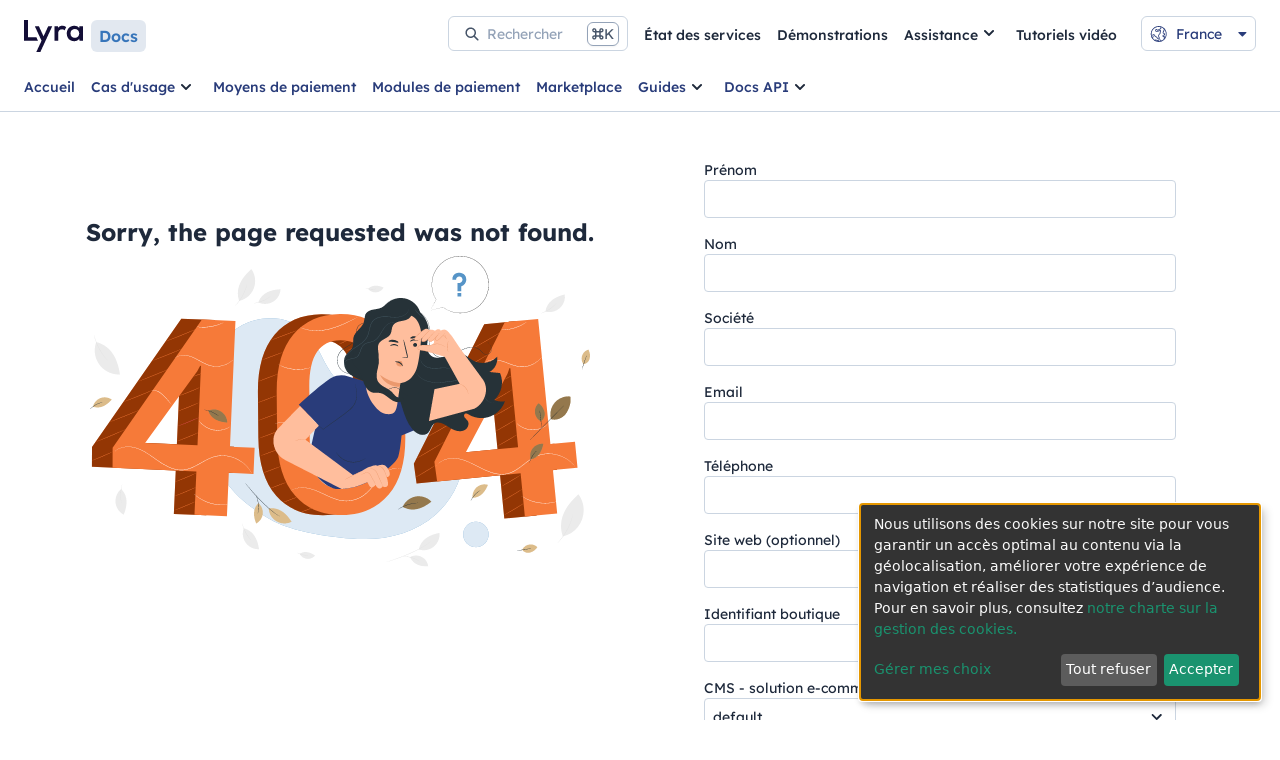

--- FILE ---
content_type: text/css; charset=UTF-8
request_url: https://docs.lyra.com/css/lyradoc.css
body_size: 14728
content:
/* Font configuration */

/* Lexend */

@font-face {
  font-family: 'Lexend';

  font-style: normal;

  font-weight: 100;

  src: url('/assets/fonts/Lexend/Lexend-Thin.ttf') format('truetype');
}

@font-face {
  font-family: 'Lexend';

  font-style: normal;

  font-weight: 200;

  src: url('/assets/fonts/Lexend/Lexend-ExtraLight.ttf') format('truetype');
}

@font-face {
  font-family: 'Lexend';

  font-style: normal;

  font-weight: 300;

  src: url('/assets/fonts/Lexend/Lexend-Light.ttf') format('truetype');
}

@font-face {
  font-family: 'Lexend';

  font-style: normal;

  font-weight: 400;

  src: url('/assets/fonts/Lexend/Lexend-Regular.ttf') format('truetype');
}

@font-face {
  font-family: 'Lexend';

  font-style: normal;

  font-weight: 500;

  src: url('/assets/fonts/Lexend/Lexend-Medium.ttf') format('truetype');
}

@font-face {
  font-family: 'Lexend';

  font-style: normal;

  font-weight: 600;

  src: url('/assets/fonts/Lexend/Lexend-SemiBold.ttf') format('truetype');
}

@font-face {
  font-family: 'Lexend';

  font-style: normal;

  font-weight: 700;

  src: url('/assets/fonts/Lexend/Lexend-Bold.ttf') format('truetype');
}

@font-face {
  font-family: 'Lexend';

  font-style: normal;

  font-weight: 800;

  src: url('/assets/fonts/Lexend/Lexend-ExtraBold.ttf') format('truetype');
}

/* Proxima Nova */

@font-face {
  font-family: 'Proxima Nova';

  font-style: normal;

  font-weight: 100;

  src: url('/assets/fonts/ProximaNova/ProximaNova-Thin.otf') format('opentype');
}

@font-face {
  font-family: 'Proxima Nova';

  font-style: normal;

  font-weight: 300;

  src: url('/assets/fonts/ProximaNova/ProximaNova-Light.otf') format('opentype');
}

@font-face {
  font-family: 'Proxima Nova';

  font-style: normal;

  font-weight: 400;

  src: url('/assets/fonts/ProximaNova/ProximaNova-Regular.otf') format('opentype');
}

@font-face {
  font-family: 'Proxima Nova';

  font-style: italic;

  font-weight: 400;

  src: url('/assets/fonts/ProximaNova/ProximaNova-Regular-Italic.otf') format('opentype');
}

@font-face {
  font-family: 'Proxima Nova';

  font-style: normal;

  font-weight: 600;

  src: url('/assets/fonts/ProximaNova/ProximaNova-Semibold.otf') format('opentype');
}

@font-face {
  font-family: 'Proxima Nova';

  font-style: normal;

  font-weight: 700;

  src: url('/assets/fonts/ProximaNova/ProximaNova-Bold.otf') format('opentype');
}

@font-face {
  font-family: 'Proxima Nova';

  font-style: normal;

  font-weight: 800;

  src: url('/assets/fonts/ProximaNova/ProximaNova-ExtraBold.otf') format('opentype');
}

/* JetBrains Mono */

font-face {
  src: url('/assets/fonts/JetBrainsMono/JetBrainsMono-Light.ttf') format('truetype');
  font-family: 'JetBrains Mono';
  font-style: normal;
  font-weight: 400;
  src: url('/assets/fonts/JetBrainsMono/JetBrainsMono-Regular.ttf') format('truetype');
}

@font-face {
  font-family: 'JetBrains Mono';

  font-style: normal;

  font-weight: 500;

  src: url('/assets/fonts/JetBrainsMono/JetBrainsMono-Medium.ttf') format('truetype');
}

@font-face {
  font-family: 'JetBrains Mono';

  font-style: normal;

  font-weight: 600;

  src: url('/assets/fonts/JetBrainsMono/JetBrainsMono-SemiBold.ttf') format('truetype');
}

@font-face {
  font-family: 'JetBrains Mono';

  font-style: normal;

  font-weight: 700;

  src: url('/assets/fonts/JetBrainsMono/JetBrainsMono-Bold.ttf') format('truetype');
}

/* ! tailwindcss v3.3.6 | MIT License | https://tailwindcss.com */

/*
1. Prevent padding and border from affecting element width. (https://github.com/mozdevs/cssremedy/issues/4)
2. Allow adding a border to an element by just adding a border-width. (https://github.com/tailwindcss/tailwindcss/pull/116)
*/

*,
::before,
::after {
  box-sizing: border-box;
  /* 1 */
  border-width: 0;
  /* 2 */
  border-style: solid;
  /* 2 */
  border-color: #e5e7eb;
  /* 2 */
}

::before,
::after {
  --tw-content: '';
}

/*
1. Use a consistent sensible line-height in all browsers.
2. Prevent adjustments of font size after orientation changes in iOS.
3. Use a more readable tab size.
4. Use the user's configured `sans` font-family by default.
5. Use the user's configured `sans` font-feature-settings by default.
6. Use the user's configured `sans` font-variation-settings by default.
*/

html {
  line-height: 1.5;
  /* 1 */
  -webkit-text-size-adjust: 100%;
  /* 2 */
  -moz-tab-size: 4;
  /* 3 */
  -o-tab-size: 4;
     tab-size: 4;
  /* 3 */
  font-family: ui-sans-serif, system-ui, -apple-system, BlinkMacSystemFont, "Segoe UI", Roboto, "Helvetica Neue", Arial, "Noto Sans", sans-serif, "Apple Color Emoji", "Segoe UI Emoji", "Segoe UI Symbol", "Noto Color Emoji";
  /* 4 */
  font-feature-settings: normal;
  /* 5 */
  font-variation-settings: normal;
  /* 6 */
}

/*
1. Remove the margin in all browsers.
2. Inherit line-height from `html` so users can set them as a class directly on the `html` element.
*/

body {
  margin: 0;
  /* 1 */
  line-height: inherit;
  /* 2 */
}

/*
1. Add the correct height in Firefox.
2. Correct the inheritance of border color in Firefox. (https://bugzilla.mozilla.org/show_bug.cgi?id=190655)
3. Ensure horizontal rules are visible by default.
*/

hr {
  height: 0;
  /* 1 */
  color: inherit;
  /* 2 */
  border-top-width: 1px;
  /* 3 */
}

/*
Add the correct text decoration in Chrome, Edge, and Safari.
*/

abbr:where([title]) {
  -webkit-text-decoration: underline dotted;
          text-decoration: underline dotted;
}

/*
Remove the default font size and weight for headings.
*/

h1,
h2,
h3,
h4,
h5,
h6 {
  font-size: inherit;
  font-weight: inherit;
}

/*
Reset links to optimize for opt-in styling instead of opt-out.
*/

a {
  color: inherit;
  text-decoration: inherit;
}

/*
Add the correct font weight in Edge and Safari.
*/

b,
strong {
  font-weight: bolder;
}

/*
1. Use the user's configured `mono` font-family by default.
2. Use the user's configured `mono` font-feature-settings by default.
3. Use the user's configured `mono` font-variation-settings by default.
4. Correct the odd `em` font sizing in all browsers.
*/

code,
kbd,
samp,
pre {
  font-family: JetBrains Mono, monospace;
  /* 1 */
  font-feature-settings: normal;
  /* 2 */
  font-variation-settings: normal;
  /* 3 */
  font-size: 1em;
  /* 4 */
}

/*
Add the correct font size in all browsers.
*/

small {
  font-size: 80%;
}

/*
Prevent `sub` and `sup` elements from affecting the line height in all browsers.
*/

sub,
sup {
  font-size: 75%;
  line-height: 0;
  position: relative;
  vertical-align: baseline;
}

sub {
  bottom: -0.25em;
}

sup {
  top: -0.5em;
}

/*
1. Remove text indentation from table contents in Chrome and Safari. (https://bugs.chromium.org/p/chromium/issues/detail?id=999088, https://bugs.webkit.org/show_bug.cgi?id=201297)
2. Correct table border color inheritance in all Chrome and Safari. (https://bugs.chromium.org/p/chromium/issues/detail?id=935729, https://bugs.webkit.org/show_bug.cgi?id=195016)
3. Remove gaps between table borders by default.
*/

table {
  text-indent: 0;
  /* 1 */
  border-color: inherit;
  /* 2 */
  border-collapse: collapse;
  /* 3 */
}

/*
1. Change the font styles in all browsers.
2. Remove the margin in Firefox and Safari.
3. Remove default padding in all browsers.
*/

button,
input,
optgroup,
select,
textarea {
  font-family: inherit;
  /* 1 */
  font-feature-settings: inherit;
  /* 1 */
  font-variation-settings: inherit;
  /* 1 */
  font-size: 100%;
  /* 1 */
  font-weight: inherit;
  /* 1 */
  line-height: inherit;
  /* 1 */
  color: inherit;
  /* 1 */
  margin: 0;
  /* 2 */
  padding: 0;
  /* 3 */
}

/*
Remove the inheritance of text transform in Edge and Firefox.
*/

button,
select {
  text-transform: none;
}

/*
1. Correct the inability to style clickable types in iOS and Safari.
2. Remove default button styles.
*/

button,
[type='button'],
[type='reset'],
[type='submit'] {
  -webkit-appearance: button;
  /* 1 */
  background-color: transparent;
  /* 2 */
  background-image: none;
  /* 2 */
}

/*
Use the modern Firefox focus style for all focusable elements.
*/

:-moz-focusring {
  outline: auto;
}

/*
Remove the additional `:invalid` styles in Firefox. (https://github.com/mozilla/gecko-dev/blob/2f9eacd9d3d995c937b4251a5557d95d494c9be1/layout/style/res/forms.css#L728-L737)
*/

:-moz-ui-invalid {
  box-shadow: none;
}

/*
Add the correct vertical alignment in Chrome and Firefox.
*/

progress {
  vertical-align: baseline;
}

/*
Correct the cursor style of increment and decrement buttons in Safari.
*/

::-webkit-inner-spin-button,
::-webkit-outer-spin-button {
  height: auto;
}

/*
1. Correct the odd appearance in Chrome and Safari.
2. Correct the outline style in Safari.
*/

[type='search'] {
  -webkit-appearance: textfield;
  /* 1 */
  outline-offset: -2px;
  /* 2 */
}

/*
Remove the inner padding in Chrome and Safari on macOS.
*/

::-webkit-search-decoration {
  -webkit-appearance: none;
}

/*
1. Correct the inability to style clickable types in iOS and Safari.
2. Change font properties to `inherit` in Safari.
*/

::-webkit-file-upload-button {
  -webkit-appearance: button;
  /* 1 */
  font: inherit;
  /* 2 */
}

/*
Add the correct display in Chrome and Safari.
*/

summary {
  display: list-item;
}

/*
Removes the default spacing and border for appropriate elements.
*/

blockquote,
dl,
dd,
h1,
h2,
h3,
h4,
h5,
h6,
hr,
figure,
p,
pre {
  margin: 0;
}

fieldset {
  margin: 0;
  padding: 0;
}

legend {
  padding: 0;
}

ol,
ul,
menu {
  list-style: none;
  margin: 0;
  padding: 0;
}

/*
Reset default styling for dialogs.
*/

dialog {
  padding: 0;
}

/*
Prevent resizing textareas horizontally by default.
*/

textarea {
  resize: vertical;
}

/*
1. Reset the default placeholder opacity in Firefox. (https://github.com/tailwindlabs/tailwindcss/issues/3300)
2. Set the default placeholder color to the user's configured gray 400 color.
*/

input::-moz-placeholder, textarea::-moz-placeholder {
  opacity: 1;
  /* 1 */
  color: #9ca3af;
  /* 2 */
}

input::placeholder,
textarea::placeholder {
  opacity: 1;
  /* 1 */
  color: #9ca3af;
  /* 2 */
}

/*
Set the default cursor for buttons.
*/

button,
[role="button"] {
  cursor: pointer;
}

/*
Make sure disabled buttons don't get the pointer cursor.
*/

:disabled {
  cursor: default;
}

/*
1. Make replaced elements `display: block` by default. (https://github.com/mozdevs/cssremedy/issues/14)
2. Add `vertical-align: middle` to align replaced elements more sensibly by default. (https://github.com/jensimmons/cssremedy/issues/14#issuecomment-634934210)
   This can trigger a poorly considered lint error in some tools but is included by design.
*/

img,
svg,
video,
canvas,
audio,
iframe,
embed,
object {
  display: block;
  /* 1 */
  vertical-align: middle;
  /* 2 */
}

/*
Constrain images and videos to the parent width and preserve their intrinsic aspect ratio. (https://github.com/mozdevs/cssremedy/issues/14)
*/

img,
video {
  max-width: 100%;
  height: auto;
}

/* Make elements with the HTML hidden attribute stay hidden by default */

[hidden] {
  display: none;
}

*, ::before, ::after {
  --tw-border-spacing-x: 0;
  --tw-border-spacing-y: 0;
  --tw-translate-x: 0;
  --tw-translate-y: 0;
  --tw-rotate: 0;
  --tw-skew-x: 0;
  --tw-skew-y: 0;
  --tw-scale-x: 1;
  --tw-scale-y: 1;
  --tw-pan-x:  ;
  --tw-pan-y:  ;
  --tw-pinch-zoom:  ;
  --tw-scroll-snap-strictness: proximity;
  --tw-gradient-from-position:  ;
  --tw-gradient-via-position:  ;
  --tw-gradient-to-position:  ;
  --tw-ordinal:  ;
  --tw-slashed-zero:  ;
  --tw-numeric-figure:  ;
  --tw-numeric-spacing:  ;
  --tw-numeric-fraction:  ;
  --tw-ring-inset:  ;
  --tw-ring-offset-width: 0px;
  --tw-ring-offset-color: #fff;
  --tw-ring-color: rgb(59 130 246 / 0.5);
  --tw-ring-offset-shadow: 0 0 #0000;
  --tw-ring-shadow: 0 0 #0000;
  --tw-shadow: 0 0 #0000;
  --tw-shadow-colored: 0 0 #0000;
  --tw-blur:  ;
  --tw-brightness:  ;
  --tw-contrast:  ;
  --tw-grayscale:  ;
  --tw-hue-rotate:  ;
  --tw-invert:  ;
  --tw-saturate:  ;
  --tw-sepia:  ;
  --tw-drop-shadow:  ;
  --tw-backdrop-blur:  ;
  --tw-backdrop-brightness:  ;
  --tw-backdrop-contrast:  ;
  --tw-backdrop-grayscale:  ;
  --tw-backdrop-hue-rotate:  ;
  --tw-backdrop-invert:  ;
  --tw-backdrop-opacity:  ;
  --tw-backdrop-saturate:  ;
  --tw-backdrop-sepia:  ;
}

::backdrop {
  --tw-border-spacing-x: 0;
  --tw-border-spacing-y: 0;
  --tw-translate-x: 0;
  --tw-translate-y: 0;
  --tw-rotate: 0;
  --tw-skew-x: 0;
  --tw-skew-y: 0;
  --tw-scale-x: 1;
  --tw-scale-y: 1;
  --tw-pan-x:  ;
  --tw-pan-y:  ;
  --tw-pinch-zoom:  ;
  --tw-scroll-snap-strictness: proximity;
  --tw-gradient-from-position:  ;
  --tw-gradient-via-position:  ;
  --tw-gradient-to-position:  ;
  --tw-ordinal:  ;
  --tw-slashed-zero:  ;
  --tw-numeric-figure:  ;
  --tw-numeric-spacing:  ;
  --tw-numeric-fraction:  ;
  --tw-ring-inset:  ;
  --tw-ring-offset-width: 0px;
  --tw-ring-offset-color: #fff;
  --tw-ring-color: rgb(59 130 246 / 0.5);
  --tw-ring-offset-shadow: 0 0 #0000;
  --tw-ring-shadow: 0 0 #0000;
  --tw-shadow: 0 0 #0000;
  --tw-shadow-colored: 0 0 #0000;
  --tw-blur:  ;
  --tw-brightness:  ;
  --tw-contrast:  ;
  --tw-grayscale:  ;
  --tw-hue-rotate:  ;
  --tw-invert:  ;
  --tw-saturate:  ;
  --tw-sepia:  ;
  --tw-drop-shadow:  ;
  --tw-backdrop-blur:  ;
  --tw-backdrop-brightness:  ;
  --tw-backdrop-contrast:  ;
  --tw-backdrop-grayscale:  ;
  --tw-backdrop-hue-rotate:  ;
  --tw-backdrop-invert:  ;
  --tw-backdrop-opacity:  ;
  --tw-backdrop-saturate:  ;
  --tw-backdrop-sepia:  ;
}

.container {
  width: 100%;
}

@media (min-width: 640px) {
  .container {
    max-width: 640px;
  }
}

@media (min-width: 768px) {
  .container {
    max-width: 768px;
  }
}

@media (min-width: 1024px) {
  .container {
    max-width: 1024px;
  }
}

@media (min-width: 1280px) {
  .container {
    max-width: 1280px;
  }
}

@media (min-width: 1536px) {
  .container {
    max-width: 1536px;
  }
}

.pointer-events-none {
  pointer-events: none;
}

.visible {
  visibility: visible;
}

.invisible {
  visibility: hidden;
}

.collapse {
  visibility: collapse;
}

.static {
  position: static;
}

.fixed {
  position: fixed;
}

.absolute {
  position: absolute;
}

.relative {
  position: relative;
}

.inset-0 {
  inset: 0px;
}

.bottom-0 {
  bottom: 0px;
}

.bottom-2 {
  bottom: 0.5rem;
}

.bottom-4 {
  bottom: 1rem;
}

.left-0 {
  left: 0px;
}

.left-2 {
  left: 0.5rem;
}

.left-4 {
  left: 1rem;
}

.left-\[289px\] {
  left: 289px;
}

.left-\[309px\] {
  left: 309px;
}

.left-\[329px\] {
  left: 329px;
}

.left-\[349px\] {
  left: 349px;
}

.left-\[354px\] {
  left: 354px;
}

.right-0 {
  right: 0px;
}

.right-10 {
  right: 2.5rem;
}

.right-2 {
  right: 0.5rem;
}

.right-4 {
  right: 1rem;
}

.top-0 {
  top: 0px;
}

.top-1 {
  top: 0.25rem;
}

.top-16 {
  top: 4rem;
}

.top-32 {
  top: 8rem;
}

.top-4 {
  top: 1rem;
}

.top-\[-12px\] {
  top: -12px;
}

.top-\[-150px\] {
  top: -150px;
}

.top-\[-16px\] {
  top: -16px;
}

.top-\[0\] {
  top: 0;
}

.top-full {
  top: 100%;
}

.isolate {
  isolation: isolate;
}

.z-0 {
  z-index: 0;
}

.z-10 {
  z-index: 10;
}

.z-20 {
  z-index: 20;
}

.z-30 {
  z-index: 30;
}

.z-40 {
  z-index: 40;
}

.z-50 {
  z-index: 50;
}

.z-\[1\] {
  z-index: 1;
}

.m-0 {
  margin: 0px;
}

.m-2 {
  margin: 0.5rem;
}

.m-4 {
  margin: 1rem;
}

.m-6 {
  margin: 1.5rem;
}

.mx-1 {
  margin-left: 0.25rem;
  margin-right: 0.25rem;
}

.mx-2 {
  margin-left: 0.5rem;
  margin-right: 0.5rem;
}

.mx-auto {
  margin-left: auto;
  margin-right: auto;
}

.my-1 {
  margin-top: 0.25rem;
  margin-bottom: 0.25rem;
}

.my-1\.5 {
  margin-top: 0.375rem;
  margin-bottom: 0.375rem;
}

.my-2 {
  margin-top: 0.5rem;
  margin-bottom: 0.5rem;
}

.my-4 {
  margin-top: 1rem;
  margin-bottom: 1rem;
}

.my-6 {
  margin-top: 1.5rem;
  margin-bottom: 1.5rem;
}

.mb-10 {
  margin-bottom: 2.5rem;
}

.mb-2 {
  margin-bottom: 0.5rem;
}

.mb-20 {
  margin-bottom: 5rem;
}

.mb-4 {
  margin-bottom: 1rem;
}

.mb-6 {
  margin-bottom: 1.5rem;
}

.mb-8 {
  margin-bottom: 2rem;
}

.mb-\[-2px\] {
  margin-bottom: -2px;
}

.ml-1 {
  margin-left: 0.25rem;
}

.ml-1\.5 {
  margin-left: 0.375rem;
}

.ml-2 {
  margin-left: 0.5rem;
}

.ml-2\.5 {
  margin-left: 0.625rem;
}

.ml-4 {
  margin-left: 1rem;
}

.ml-6 {
  margin-left: 1.5rem;
}

.mr-0 {
  margin-right: 0px;
}

.mr-1 {
  margin-right: 0.25rem;
}

.mr-2 {
  margin-right: 0.5rem;
}

.mr-2\.5 {
  margin-right: 0.625rem;
}

.mr-20 {
  margin-right: 5rem;
}

.mr-3 {
  margin-right: 0.75rem;
}

.mr-4 {
  margin-right: 1rem;
}

.mr-6 {
  margin-right: 1.5rem;
}

.mt-0 {
  margin-top: 0px;
}

.mt-0\.5 {
  margin-top: 0.125rem;
}

.mt-10 {
  margin-top: 2.5rem;
}

.mt-2 {
  margin-top: 0.5rem;
}

.mt-2\.5 {
  margin-top: 0.625rem;
}

.mt-4 {
  margin-top: 1rem;
}

.mt-6 {
  margin-top: 1.5rem;
}

.mt-9 {
  margin-top: 2.25rem;
}

.mt-\[2\.5em\] {
  margin-top: 2.5em;
}

.mt-\[3px\] {
  margin-top: 3px;
}

.box-border {
  box-sizing: border-box;
}

.block {
  display: block;
}

.inline-block {
  display: inline-block;
}

.inline {
  display: inline;
}

.flex {
  display: flex;
}

.inline-flex {
  display: inline-flex;
}

.table {
  display: table;
}

.grid {
  display: grid;
}

.contents {
  display: contents;
}

.\!hidden {
  display: none !important;
}

.hidden {
  display: none;
}

.h-1\/2 {
  height: 50%;
}

.h-10 {
  height: 2.5rem;
}

.h-16 {
  height: 4rem;
}

.h-2 {
  height: 0.5rem;
}

.h-2\/4 {
  height: 50%;
}

.h-20 {
  height: 5rem;
}

.h-28 {
  height: 7rem;
}

.h-3 {
  height: 0.75rem;
}

.h-32 {
  height: 8rem;
}

.h-4 {
  height: 1rem;
}

.h-5 {
  height: 1.25rem;
}

.h-6 {
  height: 1.5rem;
}

.h-8 {
  height: 2rem;
}

.h-\[100vh\] {
  height: 100vh;
}

.h-\[1px\] {
  height: 1px;
}

.h-\[80\%\] {
  height: 80%;
}

.h-\[90px\] {
  height: 90px;
}

.h-auto {
  height: auto;
}

.h-full {
  height: 100%;
}

.h-screen {
  height: 100vh;
}

.max-h-56 {
  max-height: 14rem;
}

.max-h-6 {
  max-height: 1.5rem;
}

.max-h-60 {
  max-height: 15rem;
}

.max-h-\[70vh\] {
  max-height: 70vh;
}

.min-h-\[35px\] {
  min-height: 35px;
}

.w-0 {
  width: 0px;
}

.w-1\/2 {
  width: 50%;
}

.w-1\/3 {
  width: 33.333333%;
}

.w-1\/5 {
  width: 20%;
}

.w-10 {
  width: 2.5rem;
}

.w-150 {
  width: 37.5rem;
}

.w-2\/3 {
  width: 66.666667%;
}

.w-2\/4 {
  width: 50%;
}

.w-3 {
  width: 0.75rem;
}

.w-3\/4 {
  width: 75%;
}

.w-3\/5 {
  width: 60%;
}

.w-4 {
  width: 1rem;
}

.w-4\/5 {
  width: 80%;
}

.w-5 {
  width: 1.25rem;
}

.w-56 {
  width: 14rem;
}

.w-6 {
  width: 1.5rem;
}

.w-8 {
  width: 2rem;
}

.w-80 {
  width: 20rem;
}

.w-96 {
  width: 24rem;
}

.w-\[180px\] {
  width: 180px;
}

.w-\[32rem\] {
  width: 32rem;
}

.w-\[50\%\] {
  width: 50%;
}

.w-\[initial\] {
  width: initial;
}

.w-auto {
  width: auto;
}

.w-fit {
  width: -moz-fit-content;
  width: fit-content;
}

.w-full {
  width: 100%;
}

.w-screen {
  width: 100vw;
}

.min-w-0 {
  min-width: 0px;
}

.min-w-\[300px\] {
  min-width: 300px;
}

.min-w-\[32rem\] {
  min-width: 32rem;
}

.min-w-\[35\%\] {
  min-width: 35%;
}

.min-w-\[39\%\] {
  min-width: 39%;
}

.max-w-5xl {
  max-width: 64rem;
}

.max-w-\[80\%\] {
  max-width: 80%;
}

.max-w-full {
  max-width: 100%;
}

.flex-shrink {
  flex-shrink: 1;
}

.shrink {
  flex-shrink: 1;
}

.flex-grow {
  flex-grow: 1;
}

.grow {
  flex-grow: 1;
}

.basis-1\/2 {
  flex-basis: 50%;
}

.table-auto {
  table-layout: auto;
}

.rotate-0 {
  --tw-rotate: 0deg;
  transform: translate(var(--tw-translate-x), var(--tw-translate-y)) rotate(var(--tw-rotate)) skewX(var(--tw-skew-x)) skewY(var(--tw-skew-y)) scaleX(var(--tw-scale-x)) scaleY(var(--tw-scale-y));
}

.rotate-180 {
  --tw-rotate: 180deg;
  transform: translate(var(--tw-translate-x), var(--tw-translate-y)) rotate(var(--tw-rotate)) skewX(var(--tw-skew-x)) skewY(var(--tw-skew-y)) scaleX(var(--tw-scale-x)) scaleY(var(--tw-scale-y));
}

.rotate-90 {
  --tw-rotate: 90deg;
  transform: translate(var(--tw-translate-x), var(--tw-translate-y)) rotate(var(--tw-rotate)) skewX(var(--tw-skew-x)) skewY(var(--tw-skew-y)) scaleX(var(--tw-scale-x)) scaleY(var(--tw-scale-y));
}

.transform {
  transform: translate(var(--tw-translate-x), var(--tw-translate-y)) rotate(var(--tw-rotate)) skewX(var(--tw-skew-x)) skewY(var(--tw-skew-y)) scaleX(var(--tw-scale-x)) scaleY(var(--tw-scale-y));
}

@keyframes spin {
  to {
    transform: rotate(360deg);
  }
}

.animate-spin {
  animation: spin 1s linear infinite;
}

.cursor-pointer {
  cursor: pointer;
}

.select-none {
  -webkit-user-select: none;
     -moz-user-select: none;
          user-select: none;
}

.resize {
  resize: both;
}

.list-none {
  list-style-type: none;
}

.grid-cols-2 {
  grid-template-columns: repeat(2, minmax(0, 1fr));
}

.flex-row {
  flex-direction: row;
}

.flex-col {
  flex-direction: column;
}

.flex-wrap {
  flex-wrap: wrap;
}

.items-start {
  align-items: flex-start;
}

.items-end {
  align-items: flex-end;
}

.items-center {
  align-items: center;
}

.items-stretch {
  align-items: stretch;
}

.justify-start {
  justify-content: flex-start;
}

.justify-end {
  justify-content: flex-end;
}

.justify-center {
  justify-content: center;
}

.justify-between {
  justify-content: space-between;
}

.justify-stretch {
  justify-content: stretch;
}

.gap-0 {
  gap: 0px;
}

.gap-1 {
  gap: 0.25rem;
}

.gap-2 {
  gap: 0.5rem;
}

.gap-3 {
  gap: 0.75rem;
}

.gap-4 {
  gap: 1rem;
}

.gap-5 {
  gap: 1.25rem;
}

.gap-6 {
  gap: 1.5rem;
}

.overflow-auto {
  overflow: auto;
}

.overflow-hidden {
  overflow: hidden;
}

.overflow-y-auto {
  overflow-y: auto;
}

.overflow-x-hidden {
  overflow-x: hidden;
}

.truncate {
  overflow: hidden;
  text-overflow: ellipsis;
  white-space: nowrap;
}

.text-ellipsis {
  text-overflow: ellipsis;
}

.whitespace-nowrap {
  white-space: nowrap;
}

.break-words {
  overflow-wrap: break-word;
}

.rounded {
  border-radius: 0.25rem;
}

.rounded-\[50\%\] {
  border-radius: 50%;
}

.rounded-lg {
  border-radius: 0.5rem;
}

.rounded-md {
  border-radius: 0.375rem;
}

.rounded-sm {
  border-radius: 0.125rem;
}

.rounded-xl {
  border-radius: 0.75rem;
}

.rounded-b-md {
  border-bottom-right-radius: 0.375rem;
  border-bottom-left-radius: 0.375rem;
}

.rounded-t-md {
  border-top-left-radius: 0.375rem;
  border-top-right-radius: 0.375rem;
}

.border {
  border-width: 1px;
}

.border-0 {
  border-width: 0px;
}

.border-2 {
  border-width: 2px;
}

.border-b {
  border-bottom-width: 1px;
}

.border-b-2 {
  border-bottom-width: 2px;
}

.border-b-4 {
  border-bottom-width: 4px;
}

.border-l {
  border-left-width: 1px;
}

.border-r {
  border-right-width: 1px;
}

.border-t {
  border-top-width: 1px;
}

.border-t-0 {
  border-top-width: 0px;
}

.border-t-2 {
  border-top-width: 2px;
}

.border-solid {
  border-style: solid;
}

.border-amber-400 {
  --tw-border-opacity: 1;
  border-color: rgb(251 191 36 / var(--tw-border-opacity));
}

.border-amber-700 {
  --tw-border-opacity: 1;
  border-color: rgb(180 83 9 / var(--tw-border-opacity));
}

.border-black {
  --tw-border-opacity: 1;
  border-color: rgb(0 0 0 / var(--tw-border-opacity));
}

.border-blue-300 {
  --tw-border-opacity: 1;
  border-color: rgb(147 197 253 / var(--tw-border-opacity));
}

.border-blue-700 {
  --tw-border-opacity: 1;
  border-color: rgb(29 78 216 / var(--tw-border-opacity));
}

.border-brand-lorek {
  --tw-border-opacity: 1;
  border-color: rgb(19 14 55 / var(--tw-border-opacity));
}

.border-gray-200 {
  --tw-border-opacity: 1;
  border-color: rgb(229 231 235 / var(--tw-border-opacity));
}

.border-gray-300 {
  --tw-border-opacity: 1;
  border-color: rgb(209 213 219 / var(--tw-border-opacity));
}

.border-green-400 {
  --tw-border-opacity: 1;
  border-color: rgb(74 222 128 / var(--tw-border-opacity));
}

.border-green-600 {
  --tw-border-opacity: 1;
  border-color: rgb(22 163 74 / var(--tw-border-opacity));
}

.border-indigo-700 {
  --tw-border-opacity: 1;
  border-color: rgb(67 56 202 / var(--tw-border-opacity));
}

.border-neutral-300 {
  --tw-border-opacity: 1;
  border-color: rgb(203 213 225 / var(--tw-border-opacity));
}

.border-neutral-400 {
  --tw-border-opacity: 1;
  border-color: rgb(148 163 184 / var(--tw-border-opacity));
}

.border-neutral-800 {
  --tw-border-opacity: 1;
  border-color: rgb(30 41 59 / var(--tw-border-opacity));
}

.border-orange-300 {
  --tw-border-opacity: 1;
  border-color: rgb(253 186 116 / var(--tw-border-opacity));
}

.border-orange-600 {
  --tw-border-opacity: 1;
  border-color: rgb(234 88 12 / var(--tw-border-opacity));
}

.border-orange-700 {
  --tw-border-opacity: 1;
  border-color: rgb(194 65 12 / var(--tw-border-opacity));
}

.border-primary {
  --tw-border-opacity: 1;
  border-color: rgb(41 60 122 / var(--tw-border-opacity));
}

.border-red-500 {
  --tw-border-opacity: 1;
  border-color: rgb(239 68 68 / var(--tw-border-opacity));
}

.border-red-700 {
  --tw-border-opacity: 1;
  border-color: rgb(185 28 28 / var(--tw-border-opacity));
}

.border-sky-700 {
  --tw-border-opacity: 1;
  border-color: rgb(3 105 161 / var(--tw-border-opacity));
}

.border-slate-200 {
  --tw-border-opacity: 1;
  border-color: rgb(226 232 240 / var(--tw-border-opacity));
}

.border-slate-300 {
  --tw-border-opacity: 1;
  border-color: rgb(203 213 225 / var(--tw-border-opacity));
}

.border-slate-400 {
  --tw-border-opacity: 1;
  border-color: rgb(148 163 184 / var(--tw-border-opacity));
}

.border-slate-600 {
  --tw-border-opacity: 1;
  border-color: rgb(71 85 105 / var(--tw-border-opacity));
}

.border-supportive-tony-600 {
  --tw-border-opacity: 1;
  border-color: rgb(183 23 18 / var(--tw-border-opacity));
}

.border-supportive-will-600 {
  --tw-border-opacity: 1;
  border-color: rgb(234 88 12 / var(--tw-border-opacity));
}

.border-transparent {
  border-color: transparent;
}

.border-white {
  --tw-border-opacity: 1;
  border-color: rgb(255 255 255 / var(--tw-border-opacity));
}

.border-b-transparent {
  border-bottom-color: transparent;
}

.border-r-neutral-600 {
  --tw-border-opacity: 1;
  border-right-color: rgb(71 85 105 / var(--tw-border-opacity));
}

.border-r-slate-200 {
  --tw-border-opacity: 1;
  border-right-color: rgb(226 232 240 / var(--tw-border-opacity));
}

.bg-\[rgba\(0\2c 0\2c 0\2c \.2\)\] {
  background-color: rgba(0,0,0,.2);
}

.bg-\[rgba\(0\2c 0\2c 0\2c 0\.2\)\] {
  background-color: rgba(0,0,0,0.2);
}

.bg-accent {
  --tw-bg-opacity: 1;
  background-color: rgb(55 117 186 / var(--tw-bg-opacity));
}

.bg-amber-200 {
  --tw-bg-opacity: 1;
  background-color: rgb(253 230 138 / var(--tw-bg-opacity));
}

.bg-amber-500 {
  --tw-bg-opacity: 1;
  background-color: rgb(245 158 11 / var(--tw-bg-opacity));
}

.bg-black {
  --tw-bg-opacity: 1;
  background-color: rgb(0 0 0 / var(--tw-bg-opacity));
}

.bg-blue-200 {
  --tw-bg-opacity: 1;
  background-color: rgb(191 219 254 / var(--tw-bg-opacity));
}

.bg-blue-300 {
  --tw-bg-opacity: 1;
  background-color: rgb(147 197 253 / var(--tw-bg-opacity));
}

.bg-blue-50 {
  --tw-bg-opacity: 1;
  background-color: rgb(239 246 255 / var(--tw-bg-opacity));
}

.bg-cyan-700 {
  --tw-bg-opacity: 1;
  background-color: rgb(14 116 144 / var(--tw-bg-opacity));
}

.bg-gray-100 {
  --tw-bg-opacity: 1;
  background-color: rgb(243 244 246 / var(--tw-bg-opacity));
}

.bg-gray-200 {
  --tw-bg-opacity: 1;
  background-color: rgb(229 231 235 / var(--tw-bg-opacity));
}

.bg-gray-900 {
  --tw-bg-opacity: 1;
  background-color: rgb(17 24 39 / var(--tw-bg-opacity));
}

.bg-green-100 {
  --tw-bg-opacity: 1;
  background-color: rgb(220 252 231 / var(--tw-bg-opacity));
}

.bg-green-400 {
  --tw-bg-opacity: 1;
  background-color: rgb(74 222 128 / var(--tw-bg-opacity));
}

.bg-indigo-200 {
  --tw-bg-opacity: 1;
  background-color: rgb(199 210 254 / var(--tw-bg-opacity));
}

.bg-neutral-100 {
  --tw-bg-opacity: 1;
  background-color: rgb(241 245 249 / var(--tw-bg-opacity));
}

.bg-neutral-50 {
  --tw-bg-opacity: 1;
  background-color: rgb(248 250 252 / var(--tw-bg-opacity));
}

.bg-neutral-800 {
  --tw-bg-opacity: 1;
  background-color: rgb(30 41 59 / var(--tw-bg-opacity));
}

.bg-orange-100 {
  --tw-bg-opacity: 1;
  background-color: rgb(255 237 213 / var(--tw-bg-opacity));
}

.bg-orange-200 {
  --tw-bg-opacity: 1;
  background-color: rgb(254 215 170 / var(--tw-bg-opacity));
}

.bg-orange-50 {
  --tw-bg-opacity: 1;
  background-color: rgb(255 247 237 / var(--tw-bg-opacity));
}

.bg-orange-600 {
  --tw-bg-opacity: 1;
  background-color: rgb(234 88 12 / var(--tw-bg-opacity));
}

.bg-primary {
  --tw-bg-opacity: 1;
  background-color: rgb(41 60 122 / var(--tw-bg-opacity));
}

.bg-primary-light {
  --tw-bg-opacity: 1;
  background-color: rgb(226 232 240 / var(--tw-bg-opacity));
}

.bg-red-200 {
  --tw-bg-opacity: 1;
  background-color: rgb(254 202 202 / var(--tw-bg-opacity));
}

.bg-sky-200 {
  --tw-bg-opacity: 1;
  background-color: rgb(186 230 253 / var(--tw-bg-opacity));
}

.bg-slate-100 {
  --tw-bg-opacity: 1;
  background-color: rgb(241 245 249 / var(--tw-bg-opacity));
}

.bg-slate-200 {
  --tw-bg-opacity: 1;
  background-color: rgb(226 232 240 / var(--tw-bg-opacity));
}

.bg-slate-300 {
  --tw-bg-opacity: 1;
  background-color: rgb(203 213 225 / var(--tw-bg-opacity));
}

.bg-slate-50 {
  --tw-bg-opacity: 1;
  background-color: rgb(248 250 252 / var(--tw-bg-opacity));
}

.bg-supportive-tony-10 {
  background-color: #b717121f;
}

.bg-supportive-will-10 {
  background-color: #ff95001f;
}

.bg-transparent {
  background-color: transparent;
}

.bg-white {
  --tw-bg-opacity: 1;
  background-color: rgb(255 255 255 / var(--tw-bg-opacity));
}

.bg-opacity-20 {
  --tw-bg-opacity: 0.2;
}

.fill-current {
  fill: currentColor;
}

.stroke-current {
  stroke: currentColor;
}

.p-0 {
  padding: 0px;
}

.p-1 {
  padding: 0.25rem;
}

.p-10 {
  padding: 2.5rem;
}

.p-2 {
  padding: 0.5rem;
}

.p-20 {
  padding: 5rem;
}

.p-4 {
  padding: 1rem;
}

.p-5 {
  padding: 1.25rem;
}

.p-8 {
  padding: 2rem;
}

.p-\[3px\] {
  padding: 3px;
}

.px-0 {
  padding-left: 0px;
  padding-right: 0px;
}

.px-1 {
  padding-left: 0.25rem;
  padding-right: 0.25rem;
}

.px-10 {
  padding-left: 2.5rem;
  padding-right: 2.5rem;
}

.px-12 {
  padding-left: 3rem;
  padding-right: 3rem;
}

.px-16 {
  padding-left: 4rem;
  padding-right: 4rem;
}

.px-2 {
  padding-left: 0.5rem;
  padding-right: 0.5rem;
}

.px-3 {
  padding-left: 0.75rem;
  padding-right: 0.75rem;
}

.px-4 {
  padding-left: 1rem;
  padding-right: 1rem;
}

.px-5 {
  padding-left: 1.25rem;
  padding-right: 1.25rem;
}

.py-0 {
  padding-top: 0px;
  padding-bottom: 0px;
}

.py-0\.5 {
  padding-top: 0.125rem;
  padding-bottom: 0.125rem;
}

.py-1 {
  padding-top: 0.25rem;
  padding-bottom: 0.25rem;
}

.py-10 {
  padding-top: 2.5rem;
  padding-bottom: 2.5rem;
}

.py-16 {
  padding-top: 4rem;
  padding-bottom: 4rem;
}

.py-2 {
  padding-top: 0.5rem;
  padding-bottom: 0.5rem;
}

.py-2\.5 {
  padding-top: 0.625rem;
  padding-bottom: 0.625rem;
}

.py-3 {
  padding-top: 0.75rem;
  padding-bottom: 0.75rem;
}

.py-4 {
  padding-top: 1rem;
  padding-bottom: 1rem;
}

.py-6 {
  padding-top: 1.5rem;
  padding-bottom: 1.5rem;
}

.py-8 {
  padding-top: 2rem;
  padding-bottom: 2rem;
}

.pb-0 {
  padding-bottom: 0px;
}

.pb-1 {
  padding-bottom: 0.25rem;
}

.pb-12 {
  padding-bottom: 3rem;
}

.pb-14 {
  padding-bottom: 3.5rem;
}

.pb-2 {
  padding-bottom: 0.5rem;
}

.pb-20 {
  padding-bottom: 5rem;
}

.pb-3 {
  padding-bottom: 0.75rem;
}

.pb-4 {
  padding-bottom: 1rem;
}

.pb-6 {
  padding-bottom: 1.5rem;
}

.pb-8 {
  padding-bottom: 2rem;
}

.pl-0 {
  padding-left: 0px;
}

.pl-10 {
  padding-left: 2.5rem;
}

.pl-2 {
  padding-left: 0.5rem;
}

.pl-3 {
  padding-left: 0.75rem;
}

.pl-4 {
  padding-left: 1rem;
}

.pl-5 {
  padding-left: 1.25rem;
}

.pr-0 {
  padding-right: 0px;
}

.pr-0\.5 {
  padding-right: 0.125rem;
}

.pr-1 {
  padding-right: 0.25rem;
}

.pr-2 {
  padding-right: 0.5rem;
}

.pr-3 {
  padding-right: 0.75rem;
}

.pr-4 {
  padding-right: 1rem;
}

.pr-5 {
  padding-right: 1.25rem;
}

.pt-0 {
  padding-top: 0px;
}

.pt-1 {
  padding-top: 0.25rem;
}

.pt-12 {
  padding-top: 3rem;
}

.pt-16 {
  padding-top: 4rem;
}

.pt-2 {
  padding-top: 0.5rem;
}

.pt-24 {
  padding-top: 6rem;
}

.pt-28 {
  padding-top: 7rem;
}

.pt-3 {
  padding-top: 0.75rem;
}

.pt-4 {
  padding-top: 1rem;
}

.pt-5 {
  padding-top: 1.25rem;
}

.pt-6 {
  padding-top: 1.5rem;
}

.pt-8 {
  padding-top: 2rem;
}

.text-left {
  text-align: left;
}

.text-center {
  text-align: center;
}

.text-right {
  text-align: right;
}

.font-mono {
  font-family: JetBrains Mono, monospace;
}

.font-paragraph {
  font-family: Proxima Nova, sans-serif;
}

.font-ui {
  font-family: Lexend, sans-serif;
}

.text-2xl {
  font-size: 1.5rem;
  line-height: 2rem;
}

.text-base {
  font-size: 1rem;
  line-height: 1.5rem;
}

.text-lg {
  font-size: 1.125rem;
  line-height: 1.75rem;
}

.text-sm {
  font-size: 0.875rem;
  line-height: 1.25rem;
}

.text-uxs {
  font-size: 0.65rem;
}

.text-xl {
  font-size: 1.25rem;
  line-height: 1.75rem;
}

.text-xs {
  font-size: 0.75rem;
  line-height: 1rem;
}

.font-bold {
  font-weight: 700;
}

.font-light {
  font-weight: 300;
}

.font-medium {
  font-weight: 500;
}

.font-normal {
  font-weight: 400;
}

.font-semibold {
  font-weight: 600;
}

.uppercase {
  text-transform: uppercase;
}

.lowercase {
  text-transform: lowercase;
}

.capitalize {
  text-transform: capitalize;
}

.text-accent {
  --tw-text-opacity: 1;
  color: rgb(55 117 186 / var(--tw-text-opacity));
}

.text-amber-700 {
  --tw-text-opacity: 1;
  color: rgb(180 83 9 / var(--tw-text-opacity));
}

.text-black {
  --tw-text-opacity: 1;
  color: rgb(0 0 0 / var(--tw-text-opacity));
}

.text-blue-500 {
  --tw-text-opacity: 1;
  color: rgb(59 130 246 / var(--tw-text-opacity));
}

.text-blue-700 {
  --tw-text-opacity: 1;
  color: rgb(29 78 216 / var(--tw-text-opacity));
}

.text-brand-lorek {
  --tw-text-opacity: 1;
  color: rgb(19 14 55 / var(--tw-text-opacity));
}

.text-emerald-500 {
  --tw-text-opacity: 1;
  color: rgb(16 185 129 / var(--tw-text-opacity));
}

.text-gray-400 {
  --tw-text-opacity: 1;
  color: rgb(156 163 175 / var(--tw-text-opacity));
}

.text-gray-600 {
  --tw-text-opacity: 1;
  color: rgb(75 85 99 / var(--tw-text-opacity));
}

.text-green-600 {
  --tw-text-opacity: 1;
  color: rgb(22 163 74 / var(--tw-text-opacity));
}

.text-indigo-700 {
  --tw-text-opacity: 1;
  color: rgb(67 56 202 / var(--tw-text-opacity));
}

.text-neutral-50 {
  --tw-text-opacity: 1;
  color: rgb(248 250 252 / var(--tw-text-opacity));
}

.text-neutral-500 {
  --tw-text-opacity: 1;
  color: rgb(100 116 139 / var(--tw-text-opacity));
}

.text-neutral-600 {
  --tw-text-opacity: 1;
  color: rgb(71 85 105 / var(--tw-text-opacity));
}

.text-neutral-800 {
  --tw-text-opacity: 1;
  color: rgb(30 41 59 / var(--tw-text-opacity));
}

.text-orange-500 {
  --tw-text-opacity: 1;
  color: rgb(249 115 22 / var(--tw-text-opacity));
}

.text-orange-600 {
  --tw-text-opacity: 1;
  color: rgb(234 88 12 / var(--tw-text-opacity));
}

.text-orange-700 {
  --tw-text-opacity: 1;
  color: rgb(194 65 12 / var(--tw-text-opacity));
}

.text-primary {
  --tw-text-opacity: 1;
  color: rgb(41 60 122 / var(--tw-text-opacity));
}

.text-primary-dark {
  --tw-text-opacity: 1;
  color: rgb(71 85 105 / var(--tw-text-opacity));
}

.text-red-500 {
  --tw-text-opacity: 1;
  color: rgb(239 68 68 / var(--tw-text-opacity));
}

.text-red-700 {
  --tw-text-opacity: 1;
  color: rgb(185 28 28 / var(--tw-text-opacity));
}

.text-rose-800 {
  --tw-text-opacity: 1;
  color: rgb(159 18 57 / var(--tw-text-opacity));
}

.text-sky-700 {
  --tw-text-opacity: 1;
  color: rgb(3 105 161 / var(--tw-text-opacity));
}

.text-slate-400 {
  --tw-text-opacity: 1;
  color: rgb(148 163 184 / var(--tw-text-opacity));
}

.text-slate-500 {
  --tw-text-opacity: 1;
  color: rgb(100 116 139 / var(--tw-text-opacity));
}

.text-slate-600 {
  --tw-text-opacity: 1;
  color: rgb(71 85 105 / var(--tw-text-opacity));
}

.text-slate-700 {
  --tw-text-opacity: 1;
  color: rgb(51 65 85 / var(--tw-text-opacity));
}

.text-slate-800 {
  --tw-text-opacity: 1;
  color: rgb(30 41 59 / var(--tw-text-opacity));
}

.text-supportive-tony-600 {
  --tw-text-opacity: 1;
  color: rgb(183 23 18 / var(--tw-text-opacity));
}

.text-supportive-will-600 {
  --tw-text-opacity: 1;
  color: rgb(234 88 12 / var(--tw-text-opacity));
}

.text-white {
  --tw-text-opacity: 1;
  color: rgb(255 255 255 / var(--tw-text-opacity));
}

.text-yellow-400 {
  --tw-text-opacity: 1;
  color: rgb(250 204 21 / var(--tw-text-opacity));
}

.underline {
  text-decoration-line: underline;
}

.opacity-25 {
  opacity: 0.25;
}

.opacity-30 {
  opacity: 0.3;
}

.opacity-50 {
  opacity: 0.5;
}

.opacity-75 {
  opacity: 0.75;
}

.shadow-md {
  --tw-shadow: 0 4px 6px -1px rgb(0 0 0 / 0.1), 0 2px 4px -2px rgb(0 0 0 / 0.1);
  --tw-shadow-colored: 0 4px 6px -1px var(--tw-shadow-color), 0 2px 4px -2px var(--tw-shadow-color);
  box-shadow: var(--tw-ring-offset-shadow, 0 0 #0000), var(--tw-ring-shadow, 0 0 #0000), var(--tw-shadow);
}

.shadow-sm {
  --tw-shadow: 0 1px 2px 0 rgb(0 0 0 / 0.05);
  --tw-shadow-colored: 0 1px 2px 0 var(--tw-shadow-color);
  box-shadow: var(--tw-ring-offset-shadow, 0 0 #0000), var(--tw-ring-shadow, 0 0 #0000), var(--tw-shadow);
}

.outline-none {
  outline: 2px solid transparent;
  outline-offset: 2px;
}

.blur {
  --tw-blur: blur(8px);
  filter: var(--tw-blur) var(--tw-brightness) var(--tw-contrast) var(--tw-grayscale) var(--tw-hue-rotate) var(--tw-invert) var(--tw-saturate) var(--tw-sepia) var(--tw-drop-shadow);
}

.drop-shadow-sm {
  --tw-drop-shadow: drop-shadow(0 1px 1px rgb(0 0 0 / 0.05));
  filter: var(--tw-blur) var(--tw-brightness) var(--tw-contrast) var(--tw-grayscale) var(--tw-hue-rotate) var(--tw-invert) var(--tw-saturate) var(--tw-sepia) var(--tw-drop-shadow);
}

.filter {
  filter: var(--tw-blur) var(--tw-brightness) var(--tw-contrast) var(--tw-grayscale) var(--tw-hue-rotate) var(--tw-invert) var(--tw-saturate) var(--tw-sepia) var(--tw-drop-shadow);
}

.transition {
  transition-property: color, background-color, border-color, text-decoration-color, fill, stroke, opacity, box-shadow, transform, filter, -webkit-backdrop-filter;
  transition-property: color, background-color, border-color, text-decoration-color, fill, stroke, opacity, box-shadow, transform, filter, backdrop-filter;
  transition-property: color, background-color, border-color, text-decoration-color, fill, stroke, opacity, box-shadow, transform, filter, backdrop-filter, -webkit-backdrop-filter;
  transition-timing-function: cubic-bezier(0.4, 0, 0.2, 1);
  transition-duration: 150ms;
}

.transition-\[left\] {
  transition-property: left;
  transition-timing-function: cubic-bezier(0.4, 0, 0.2, 1);
  transition-duration: 150ms;
}

.transition-all {
  transition-property: all;
  transition-timing-function: cubic-bezier(0.4, 0, 0.2, 1);
  transition-duration: 150ms;
}

.transition-colors {
  transition-property: color, background-color, border-color, text-decoration-color, fill, stroke;
  transition-timing-function: cubic-bezier(0.4, 0, 0.2, 1);
  transition-duration: 150ms;
}

.duration-300 {
  transition-duration: 300ms;
}

.duration-500 {
  transition-duration: 500ms;
}

.ease-in-out {
  transition-timing-function: cubic-bezier(0.4, 0, 0.2, 1);
}

.animation-row.is-centered {
  display: flex;
  flex-direction: column;
  align-items: flex-start;
  justify-content: center;
  padding-top: 1rem;
  padding-bottom: 1rem;
}

/* Side menu (left menu) */

.side-menu-left-sm {
  width: 270px;
}

.side-menu-left-md {
  width: 290px;
}

.side-menu-left-lg {
  width: 310px;
}

.side-menu-left-xl {
  width: 330px;
}

.side-menu-left-2xl {
  width: 350px;
}

/* Collapse displacement */

.side-menu-collapsed-p-sm {
  left: -292px;
}

.side-menu-collapsed-p-md {
  left: -322px;
}

.side-menu-collapsed-p-lg {
  left: -342px;
}

.side-menu-collapsed-p-xl {
  left: -372px;
}

.side-menu-collapsed-p-2xl {
  left: -392px;
}

/*
Content padding (based on the menu size)

@since DOCGEN-1812   Disabled for mobile phones
 */

.content-padding-by-menu-sm {
  padding-left: 0px;
}

@media (min-width: 1024px) {
  .content-padding-by-menu-sm {
    padding-left: 270px;
  }
}

.content-padding-by-menu-md {
  padding-left: 0px;
}

@media (min-width: 1024px) {
  .content-padding-by-menu-md {
    padding-left: 290px;
  }
}

.content-padding-by-menu-lg {
  padding-left: 0px;
}

@media (min-width: 1024px) {
  .content-padding-by-menu-lg {
    padding-left: 310px;
  }
}

.content-padding-by-menu-xl {
  padding-left: 0px;
}

@media (min-width: 1024px) {
  .content-padding-by-menu-xl {
    padding-left: 330px;
  }
}

.content-padding-by-menu-2xl {
  padding-left: 0px;
}

@media (min-width: 1024px) {
  .content-padding-by-menu-2xl {
    padding-left: 350px;
  }
}

/*
The App initial is hidden with display:none; inside the inline styles, to avoid flickering we show the content App with the css file 

@since DOCGEN-1827
*/

#app {
  display: initial !important;
}

/* Content */

#_partial > * {
  display: flex;
  flex-direction: column;
  align-items: stretch;
  justify-content: flex-start;
}

.content {
  display: flex;
  width: 100%;
  flex-direction: column;
  padding-left: 2.5rem;
  padding-right: 2.5rem;
  font-family: Proxima Nova, sans-serif;
  font-size: 1rem;
  line-height: 1.5rem;
  font-weight: 400;
  --tw-text-opacity: 1;
  color: rgb(51 65 85 / var(--tw-text-opacity));
}

/* Titles */

.content h1 {
  padding-top: 1.25rem;
  padding-bottom: 1.25rem;
  font-family: Lexend, sans-serif;
  font-size: 1.5rem;
  font-weight: 700;
  line-height: 2rem;
  --tw-text-opacity: 1;
  color: rgb(30 41 59 / var(--tw-text-opacity));
}

.content h2 {
  padding-top: 1rem;
  padding-bottom: 1rem;
  font-family: Lexend, sans-serif;
  font-size: 1.25rem;
  font-weight: 400;
  line-height: 2rem;
  --tw-text-opacity: 1;
  color: rgb(71 85 105 / var(--tw-text-opacity));
}

.content h3 {
  padding-top: 0.75rem;
  padding-bottom: 0.75rem;
  font-family: Lexend, sans-serif;
  font-size: 1.125rem;
  font-weight: 700;
  line-height: 2rem;
  --tw-text-opacity: 1;
  color: rgb(51 65 85 / var(--tw-text-opacity));
}

.content h4 {
  padding-top: 0.75rem;
  padding-bottom: 0.75rem;
  font-family: Lexend, sans-serif;
  font-size: 1rem;
  font-weight: 700;
  line-height: 2rem;
  --tw-text-opacity: 1;
  color: rgb(51 65 85 / var(--tw-text-opacity));
}

/* Paragraphs */

.content p {
  padding-top: 0.75rem;
  padding-bottom: 0.75rem;
  font-family: Proxima Nova, sans-serif;
  font-size: 1rem;
  font-weight: 400;
  line-height: 1.5rem;
  --tw-text-opacity: 1;
  color: rgb(51 65 85 / var(--tw-text-opacity));
}

/* Lists */

.content ul:not(.tab-selection) li,
.content ol li {
  padding-top: 0.5rem;
  padding-bottom: 0.5rem;
  font-family: Proxima Nova, sans-serif;
  font-size: 1rem;
  font-weight: 400;
  line-height: 1.5rem;
  --tw-text-opacity: 1;
  color: rgb(51 65 85 / var(--tw-text-opacity));
}

.content ul:not(.tab-selection) li {
  position: relative;
  list-style-type: none;
  padding-left: 1rem;
}

.content ul:not(.tab-selection) li::before {
  content: '';
  position: absolute;
  left: 0px;
  top: 1rem;
  height: 0.375rem;
  width: 0.375rem;
  border-radius: 9999px;
  --tw-bg-opacity: 1;
  background-color: rgb(71 85 105 / var(--tw-bg-opacity));
  --tw-text-opacity: 1;
  color: rgb(51 65 85 / var(--tw-text-opacity));
}

.content ol {
  position: relative;
  list-style-type: none;
}

.content h1,
.content h2,
.content h3,
.content h4,
.content h5,
.content h6 {
  counter-reset: step-counter;
}

.content ol > li {
  counter-increment: step-counter;
}

.content .p {
  counter-reset: step-counter;
}

/* dita no counter on lists @since DOCGEN-1739 */

.top-wrapper[data-segment='dita'] .content ol li::before {
  content: '';
  font-family: Lexend, sans-serif;
  font-weight: 600;
  --tw-text-opacity: 1;
  color: rgb(51 65 85 / var(--tw-text-opacity));
}

.content ol > li::before {
  content: counter(step-counter) '. ';
  font-family: Lexend, sans-serif;
  font-weight: 600;
  --tw-text-opacity: 1;
  color: rgb(51 65 85 / var(--tw-text-opacity));
}

/* Links */

.content a {
  font-family: Proxima Nova, sans-serif;
  font-weight: 700;
  --tw-text-opacity: 1;
  color: rgb(55 117 186 / var(--tw-text-opacity));
}

/* Undelined text */

.content u {
  font-family: Proxima Nova, sans-serif;
  font-weight: 600;
  --tw-text-opacity: 1;
  color: rgb(71 85 105 / var(--tw-text-opacity));
}

/* Emphasized text */

.content em {
  font-family: Proxima Nova, sans-serif;
  font-style: italic;
  --tw-text-opacity: 1;
  color: rgb(51 65 85 / var(--tw-text-opacity));
}

/* Strong text */

.content strong {
  font-family: Proxima Nova, sans-serif;
  font-weight: 700;
  --tw-text-opacity: 1;
  color: rgb(71 85 105 / var(--tw-text-opacity));
}

/* Images and figures */

.content .fig {
  display: flex;
  flex-direction: row;
  align-items: flex-start;
  justify-content: center;
  padding-top: 2rem;
  padding-bottom: 2rem;
}

.content .fig img {
  /* center all images inside fig elements */
  margin-left: auto;
  margin-right: auto;
}

/* Details block */

.content details {
  margin-top: 0.5rem;
  margin-bottom: 0.5rem;
  overflow: auto;
  border-radius: 0.25rem;
  border-width: 1px;
  --tw-border-opacity: 1;
  border-color: rgb(203 213 225 / var(--tw-border-opacity));
  --tw-bg-opacity: 1;
  background-color: rgb(241 245 249 / var(--tw-bg-opacity));
  padding: 1rem;
}

.content details summary {
  cursor: pointer;
  font-family: Lexend, sans-serif;
  font-size: 1rem;
  line-height: 1.5rem;
  font-weight: 600;
  --tw-text-opacity: 1;
  color: rgb(71 85 105 / var(--tw-text-opacity));
}

.content details u {
  margin-bottom: 0.5rem;
  padding-left: 0.5rem;
  font-family: Lexend, sans-serif;
  font-size: 1rem;
  line-height: 1.5rem;
  font-weight: 600;
  --tw-text-opacity: 1;
  color: rgb(71 85 105 / var(--tw-text-opacity));
  text-decoration-line: none;
}

.content details .doc-component-wrapper {
  margin-top: 0.5rem;
}

input {
  outline: 2px solid transparent;
  outline-offset: 2px;
}

textarea {
  outline: 2px solid transparent;
  outline-offset: 2px;
}

select {
  outline: 2px solid transparent;
  outline-offset: 2px;
}

/* Inline code block styles requested */

/* @since DOCGEN-1555 */

#_partial code.field {
  border-radius: 0.375rem;
  border-width: 1px;
  --tw-border-opacity: 1;
  border-color: rgb(209 213 219 / var(--tw-border-opacity));
  --tw-bg-opacity: 1;
  background-color: rgb(249 250 251 / var(--tw-bg-opacity));
  padding-left: 0.5rem;
  padding-right: 0.5rem;
  padding-top: 0.125rem;
  padding-bottom: 0.125rem;
  --tw-text-opacity: 1;
  color: rgb(17 24 39 / var(--tw-text-opacity));
}

#_partial code.value {
  border-radius: 0.375rem;
  border-width: 1px;
  --tw-border-opacity: 1;
  border-color: rgb(209 213 219 / var(--tw-border-opacity));
  --tw-bg-opacity: 1;
  background-color: rgb(229 231 235 / var(--tw-bg-opacity));
  padding-left: 0.5rem;
  padding-right: 0.5rem;
  padding-top: 0.125rem;
  padding-bottom: 0.125rem;
  --tw-text-opacity: 1;
  color: rgb(17 24 39 / var(--tw-text-opacity));
}

#_partial code.error {
  border-radius: 0.375rem;
  border-width: 1px;
  --tw-border-opacity: 1;
  border-color: rgb(153 27 27 / var(--tw-border-opacity));
  --tw-bg-opacity: 1;
  background-color: rgb(254 226 226 / var(--tw-bg-opacity));
  padding-left: 0.5rem;
  padding-right: 0.5rem;
  padding-top: 0.125rem;
  padding-bottom: 0.125rem;
  --tw-text-opacity: 1;
  color: rgb(153 27 27 / var(--tw-text-opacity));
}

#_partial code.mandatory {
  border-radius: 0.375rem;
  --tw-bg-opacity: 1;
  background-color: rgb(254 226 226 / var(--tw-bg-opacity));
  padding-left: 0.5rem;
  padding-right: 0.5rem;
  padding-top: 0.125rem;
  padding-bottom: 0.125rem;
  --tw-text-opacity: 1;
  color: rgb(153 27 27 / var(--tw-text-opacity));
}

#_partial code.recommended {
  border-radius: 0.375rem;
  --tw-bg-opacity: 1;
  background-color: rgb(254 243 199 / var(--tw-bg-opacity));
  padding-left: 0.5rem;
  padding-right: 0.5rem;
  padding-top: 0.125rem;
  padding-bottom: 0.125rem;
  --tw-text-opacity: 1;
  color: rgb(217 119 6 / var(--tw-text-opacity));
}

#_partial code.optional {
  border-radius: 0.375rem;
  --tw-bg-opacity: 1;
  background-color: rgb(241 245 249 / var(--tw-bg-opacity));
  padding-left: 0.5rem;
  padding-right: 0.5rem;
  padding-top: 0.125rem;
  padding-bottom: 0.125rem;
  --tw-text-opacity: 1;
  color: rgb(71 85 105 / var(--tw-text-opacity));
}

/* ends @since DOCGEN-1555 */

#_partial u + span {
  margin-left: 0.25rem;
}

.playground-content-wrapper #playground-content h2 {
  overflow-wrap: break-word;
  word-break: break-all;
}

.playground-content-wrapper #playground-content strong {
  display: contents;
}

.playground-content-wrapper #playground-content span {
  display: contents;
}

.playground-content-wrapper #playground-content .code-block span {
  display: inline;
}

#_partialExtension .extension-rendered-content {
  display: flex;
  width: 100%;
  flex-direction: column;
  align-items: stretch;
  justify-content: flex-start;
  overflow-x: hidden;
}

/* Tables */

#_partial .content table,
.playground-content-wrapper table {
  margin-top: 0.5rem;
  margin-bottom: 0.5rem;
  width: 100%;
  max-width: 100%;
  border-collapse: separate;
  overflow: hidden;
  border-radius: 0.375rem;
  border-width: 1px;
  --tw-border-opacity: 1;
  border-color: rgb(203 213 225 / var(--tw-border-opacity));
  border-spacing: 0;
}

#_partial .content table thead,
.playground-content-wrapper table thead {
  border-bottom-width: 1px;
  --tw-border-opacity: 1;
  border-color: rgb(203 213 225 / var(--tw-border-opacity));
  --tw-bg-opacity: 1;
  background-color: rgb(226 232 240 / var(--tw-bg-opacity));
}

#_partial .content table thead tr th,
#_partial .content table thead tr td,
.playground-content-wrapper table thead tr th,
.playground-content-wrapper table thead tr td {
  padding-top: 1rem;
  padding-bottom: 1rem;
  text-align: left;
}

#_partial .content table tbody tr:nth-child(odd),
.playground-content-wrapper table tbody tr:nth-child(odd) {
  --tw-bg-opacity: 1;
  background-color: rgb(248 250 252 / var(--tw-bg-opacity));
}

#_partial .content table tr th,
#_partial .content table tr td,
.playground-content-wrapper table tr th,
.playground-content-wrapper table tr td {
  border-bottom-width: 1px;
  --tw-border-opacity: 1;
  border-color: rgb(203 213 225 / var(--tw-border-opacity));
  padding-left: 1.5rem;
  padding-right: 1.5rem;
  padding-top: 0.75rem;
  padding-bottom: 0.75rem;
}

#_partial .content table tr:last-child th,
#_partial .content table tr:last-child td,
.playground-content-wrapper table tr:last-child th,
.playground-content-wrapper table tr:last-child td {
  border-bottom-width: 0px;
}

#_partial .content table tr th,
.playground-content-wrapper table tr th {
  font-family: Lexend, sans-serif;
  font-size: 1rem;
  line-height: 1.5rem;
  font-weight: 600;
  --tw-text-opacity: 1;
  color: rgb(51 65 85 / var(--tw-text-opacity));
}

#_partial .content table tr td,
.playground-content-wrapper table tr td {
  font-family: Proxima Nova, sans-serif;
  font-size: 1rem;
  line-height: 1.5rem;
  --tw-text-opacity: 1;
  color: rgb(51 65 85 / var(--tw-text-opacity));
}

/* No border and no frame tables from Dita */

#_partial .content table.noborder {
  border-width: 0px;
}

#_partial .content table[frame='void'] tbody tr:nth-child(2n + 1) {
  background-color: transparent;
}

#_partial table.multiple-table-vertical-centered {
  display: flex;
  width: 100%;
  max-width: 100%;
  flex-direction: column;
}

#_partial table.multiple-table-vertical-centered tr {
  display: flex;
  width: 100%;
  max-width: 100%;
}

#_partial table.multiple-table-vertical-centered td,
#_partial table.multiple-table-vertical-centered th {
  display: flex;
  width: 100%;
  max-width: 100%;
  flex-direction: row;
  align-items: flex-start;
  justify-content: center;
}

#_partial table.multiple-table-vertical-centered img.image {
  margin: 0px;
  width: 100%;
}

#_partial table.multiple-table-vertical-centered .doc-component-wrapper {
  margin: 0px;
  width: 100%;
  max-width: 100%;
}

/* Boxes */

#_partial .content .related-links.info * {
  --tw-text-opacity: 1;
  color: rgb(30 41 59 / var(--tw-text-opacity));
}

#_partial .content .related-links.warning * {
  --tw-text-opacity: 1;
  color: rgb(234 88 12 / var(--tw-text-opacity));
}

#_partial .content .related-links.alert * {
  --tw-text-opacity: 1;
  color: rgb(183 23 18 / var(--tw-text-opacity));
}

/* Code */

/* Inline code */

#_partial .content *:not(pre) > code {
  border-radius: 0.25rem;
  --tw-bg-opacity: 1;
  background-color: rgb(241 245 249 / var(--tw-bg-opacity));
  padding-left: 0.375rem;
  padding-right: 0.375rem;
  padding-top: 0.125rem;
  padding-bottom: 0.125rem;
  font-family: JetBrains Mono, monospace;
  font-size: 0.875rem;
  line-height: 1.25rem;
  --tw-text-opacity: 1;
  color: rgb(30 41 59 / var(--tw-text-opacity));
}

/* Code block highlight */

pre code {
  --code-comment: #6a737d;
  --code-constant: #005cc5;
  --code-symbol: #000000;
  --code-entity: #6f42c1;
  --code-tag: #22863a;
  --code-keyword: #d73a49;
  --code-string: #032f62;
  --code-variable: #e36209;
  .token.comment {
    color: var(--code-comment);
  }
  .token.function,
  .token.class-name,
  .token.property,
  .token.number {
    color: var(--code-constant);
  }
  .token.punctuation,
  .token.operator {
    color: var(--code-symbol);
  }
  .token.tag {
    color: var(--code-tag);
  }
  .token.attr-name {
    color: var(--code-entity);
  }
  .token.attr-value,
  .token.string {
    color: var(--code-string);
  }
  .token.keyword {
    color: var(--code-variable);
  }
}

/* Landing menu (grid) */

#_partial .content .row.row-eq-height {
  display: grid;
  grid-template-columns: repeat(1, minmax(0, 1fr));
  gap: 1.25rem;
  padding-top: 0.75rem;
  padding-bottom: 0.75rem;
}

@media (min-width: 1024px) {
  #_partial .content .row.row-eq-height {
    grid-template-columns: repeat(2, minmax(0, 1fr));
  }
}

#_partial .content .row.row-eq-height .flex-height {
  cursor: pointer;
  border-radius: 0.5rem;
  border-width: 1px;
  --tw-border-opacity: 1;
  border-color: rgb(255 255 255 / var(--tw-border-opacity));
  padding: 2rem;
  --tw-shadow: 0px 0px 24px -6px rgba(0, 0, 0, 0.16), 0px 0px 1px 0px rgba(0, 0, 0, 0.40);
  --tw-shadow-colored: 0px 0px 24px -6px var(--tw-shadow-color), 0px 0px 1px 0px var(--tw-shadow-color);
  box-shadow: var(--tw-ring-offset-shadow, 0 0 #0000), var(--tw-ring-shadow, 0 0 #0000), var(--tw-shadow);
  transition-property: all;
  transition-timing-function: cubic-bezier(0.4, 0, 0.2, 1);
  transition-duration: 150ms;
}

#_partial .content .row.row-eq-height .flex-height:hover {
  --tw-border-opacity: 1;
  border-color: rgb(241 245 249 / var(--tw-border-opacity));
}

#_partial .content .row.row-eq-height .flex-height .ui-card {
  display: flex;
  flex-direction: column;
  gap: 1rem;
}

#_partial .content .row.row-eq-height .flex-height .ui-card .anchor-text {
  display: none;
}

#_partial .content .row.row-eq-height .flex-height .ui-card h4 {
  padding: 0px;
  font-size: 1.25rem;
  line-height: 1.75rem;
}

#_partial .content .row.row-eq-height .flex-height .ui-card p {
  padding: 0px;
}

/* Doc workflow chart */

/* Main structure */

#_partial .content .chart-wrapper {
  margin-top: 2rem;
  margin-bottom: 2rem;
  display: flex;
  width: 100%;
  flex-direction: column;
  align-items: flex-start;
  justify-content: stretch;
}

#_partial .content .chart-wrapper .chart-steps {
  display: flex;
  width: 100%;
  flex-direction: row;
  justify-content: stretch;
  padding-top: 1rem;
  padding-bottom: 1rem;
}

#_partial .content .chart-wrapper .chart-steps .step, .content .chart-wrapper .chart-steps .step-fixer {
  display: flex;
  height: 8rem;
  flex: 1 1 0%;
  flex-direction: column;
  align-items: center;
  justify-content: center;
}

#_partial .content .chart-wrapper .chart-steps .step i {
  font-size: 3.75rem;
  line-height: 1;
}

#_partial .content .chart-wrapper .chart-steps .step p {
  padding: 0px;
  text-align: center;
}

#_partial .content .chart-wrapper .desc-actions {
  position: relative;
  display: flex;
  width: 100%;
  flex-direction: column;
}

/* Lines */

#_partial .content .chart-wrapper .desc-actions .line-wrapper {
  position: absolute;
  top: 0px;
  right: 0px;
  bottom: 0px;
  z-index: 10;
  display: flex;
  width: 100%;
  padding-left: 25%;
}

#_partial .content .chart-wrapper .desc-actions .line-container {
  display: flex;
  flex-grow: 1;
  flex-direction: row;
  align-items: stretch;
  justify-content: center;
  padding-top: 0.5rem;
  padding-bottom: 0.5rem;
}

#_partial .content .chart-wrapper .desc-actions .line-container .line {
  width: 0.5rem;
  border-radius: 0.5rem;
  --tw-bg-opacity: 1;
  background-color: rgb(229 231 235 / var(--tw-bg-opacity));
}

#_partial .content .chart-wrapper .desc-actions .action {
  z-index: 10;
  display: flex;
  flex-direction: row;
  flex-wrap: nowrap;
}

#_partial .content .chart-wrapper .desc-actions .action:hover {
  background-color: rgb(254 249 195 / 0.2);
}

#_partial .content .chart-wrapper .desc-actions .action .action-name {
  flex-basis: 25%;
  align-self: center;
  border-left-width: 4px;
  --tw-border-opacity: 1;
  border-color: rgb(241 245 249 / var(--tw-border-opacity));
  --tw-bg-opacity: 1;
  background-color: rgb(255 255 255 / var(--tw-bg-opacity));
  padding-top: 1rem;
  padding-bottom: 1rem;
  padding-left: 0.5rem;
  padding-right: 0.5rem;
}

/* Arrows */

#_partial .content .chart-wrapper .desc-actions .arrow-group {
  display: flex;
  flex-basis: 75%;
  flex-direction: column;
  padding-bottom: 1rem;
}

#_partial .content .chart-wrapper .desc-actions .arrow-group .event {
  display: flex;
  flex-direction: column;
  align-self: flex-start;
  font-size: 0.875rem;
  line-height: 1.25rem;
}

#_partial .content .chart-wrapper .desc-actions .arrow-group .event-description {
  align-self: center;
  padding-top: 0.5rem;
  padding-bottom: 0.5rem;
  padding-left: 1.5rem;
  padding-right: 1.5rem;
  line-height: 1.5rem;
  --tw-text-opacity: 1;
  color: rgb(51 65 85 / var(--tw-text-opacity));
}

#_partial .content .chart-wrapper .desc-actions .arrow-group .arrow {
  display: flex;
  align-items: center;
  justify-content: center;
}

#_partial .content .chart-wrapper .desc-actions .arrow-group .arrow .arrow-line {
  order: 1;
  height: 0.25rem;
  flex-basis: 100%;
  --tw-bg-opacity: 1;
  background-color: rgb(51 65 85 / var(--tw-bg-opacity));
}

#_partial .content .chart-wrapper .desc-actions .arrow-group .arrow .arrow-end {
  border-top-width: 8px;
  border-bottom-width: 8px;
  border-right-width: 16px;
  --tw-border-opacity: 1;
  border-color: rgb(100 116 139 / var(--tw-border-opacity));
}

/* Landing page (presentation) */

/* Grid zone */

.text-zone-grid {
  padding-top: 0.5rem;
  padding-bottom: 0.5rem;
}

.text-zone-grid .container .row {
  display: grid;
  grid-template-columns: repeat(1, minmax(0, 1fr));
  gap: 2.5rem;
}

@media (min-width: 1280px) {
  .text-zone-grid .container .row {
    grid-template-columns: repeat(3, minmax(0, 1fr));
  }
}

.text-zone-grid .container .row .text-zone-grid-item {
  display: flex;
  flex-direction: column;
  padding-top: 1.25rem;
  padding-bottom: 1.25rem;
}

.text-zone-grid .container .row .icon-grid-item-wrapper .fig {
  display: flex;
  flex-direction: column;
  align-items: center;
  padding-top: 1.25rem;
  padding-bottom: 1.25rem;
}

.text-zone-grid .container .row .icon-grid-item-wrapper .fig img {
  height: 5rem;
  width: 5rem;
}

.text-zone-grid .container .row h4 {
  line-height: 1.5;
}

/* Accordion */

.accordions > .accordion {
  position: relative;
  margin-top: 0.5rem;
  margin-bottom: 0.5rem;
  border-radius: 0.25rem;
  border-width: 1px;
  --tw-border-opacity: 1;
  border-color: rgb(203 213 225 / var(--tw-border-opacity));
  --tw-bg-opacity: 1;
  background-color: rgb(241 245 249 / var(--tw-bg-opacity));
  padding: 1rem;
  padding-top: 0.5rem;
  padding-bottom: 0.5rem;
}

.accordions > .accordion > .accordion-content > .accordions > .accordion {
  --tw-bg-opacity: 1;
  background-color: rgb(248 250 252 / var(--tw-bg-opacity));
}

.accordion input[type='checkbox'] {
  opacity: 0;
}

.accordion input[type='checkbox'] + label::before {
  position: absolute;
  left: 0.125rem;
  top: 0.375rem;
  height: 1.5rem;
  width: 1.5rem;
  --tw-rotate: 0deg;
  transform: translate(var(--tw-translate-x), var(--tw-translate-y)) rotate(var(--tw-rotate)) skewX(var(--tw-skew-x)) skewY(var(--tw-skew-y)) scaleX(var(--tw-scale-x)) scaleY(var(--tw-scale-y));
  padding-left: 0.75rem;
  padding-right: 1rem;
  --tw-text-opacity: 1;
  color: rgb(71 85 105 / var(--tw-text-opacity));
  transition-property: transform;
  transition-timing-function: cubic-bezier(0.4, 0, 0.2, 1);
  transition-duration: 500ms;
  content: '›';
}

.accordion input[type='checkbox']:checked + label::before {
  --tw-translate-x: 0.125rem;
  --tw-translate-y: 0.125rem;
  --tw-rotate: 90deg;
  transform: translate(var(--tw-translate-x), var(--tw-translate-y)) rotate(var(--tw-rotate)) skewX(var(--tw-skew-x)) skewY(var(--tw-skew-y)) scaleX(var(--tw-scale-x)) scaleY(var(--tw-scale-y));
}

.accordion input[type='checkbox'] + label {
  cursor: pointer;
  -webkit-user-select: none;
     -moz-user-select: none;
          user-select: none;
  font-family: Lexend, sans-serif;
  font-size: 1rem;
  line-height: 1.5rem;
  font-weight: 600;
  --tw-text-opacity: 1;
  color: rgb(71 85 105 / var(--tw-text-opacity));
}

.accordion input[type='checkbox'] + label + .accordion-content {
  display: none;
}

.accordion input[type='checkbox']:checked + label + .accordion-content {
  display: block;
  padding-top: 0.5rem;
  padding-bottom: 0.5rem;
}

.wrapper-anchor-displaced-text {
  position: relative;
}

.anchor-text.anchor-displaced-text {
  position: absolute;
  top: -125px;
}

/* new Home view components */

[data-segment='dita'] .content.root {
  display: flex;
  width: 100%;
  max-width: 100%;
  flex-direction: row;
  align-items: flex-start;
  justify-content: center;
  padding-left: 0px;
  padding-right: 0px;
}

/* not for mobp root */

[class*='-mobp'][class*='app-path-'].segments-2 .content.root {
  width: 100%;
  max-width: 56rem;
}

[data-segment='dita'] .content.root #home {
  display: flex;
  width: 100%;
  flex-direction: column;
}

[data-segment='dita'] .content.root #home section {
  width: 100%;
  flex: 1 1 0%;
  padding-left: 0.5rem;
  padding-right: 0.5rem;
}

.content.root #home section a.button,
[data-segment='dita'] .content.root #home section a.button-lines {
  display: inline-block;
  border-radius: 0.375rem;
  padding-left: 0.5rem;
  padding-right: 0.5rem;
  padding-top: 0.25rem;
  padding-bottom: 0.25rem;
}

.content.root #home section a.button:hover,
[data-segment='dita'] .content.root #home section a.button-lines:hover {
  --tw-bg-opacity: 1;
  background-color: rgb(55 117 186 / var(--tw-bg-opacity));
}

[data-segment='dita'] .content.root #home section.dev-tools-section {
  padding: 0px;
}

[data-segment='dita'] .content.root #home section.dev-tools-section h2 {
  margin-bottom: 1rem;
  margin-top: 2rem;
  width: 100%;
  text-align: center;
  font-size: 1.25rem;
  line-height: 1.75rem;
  font-weight: 700;
  --tw-text-opacity: 1;
  color: rgb(0 0 0 / var(--tw-text-opacity));
}

/* First section */

[data-segment='dita'] .content.root #home section.home-section-wrapper {
  margin-left: auto;
  margin-right: auto;
  display: flex;
  max-width: 1400px;
  flex-direction: column;
  padding-left: 3rem;
  padding-right: 3rem;
  padding-top: 3rem;
  padding-bottom: 3rem;
}

@media (min-width: 1024px) {
  [data-segment='dita'] .content.root #home section.home-section-wrapper {
    flex-direction: row;
  }
}

[data-segment='dita'] .content.root #home section.home-section-wrapper h1 {
  font-size: 2.25rem;
  line-height: 2.5rem;
  font-weight: 800;
}

/* :after on h1 */

[data-segment='dita'] .content.root #home section.home-section-wrapper h1::after {
  margin-left: 1rem;
  font-size: 1rem;
  line-height: 1.5rem;
  --tw-text-opacity: 1;
  color: rgb(255 174 0 / var(--tw-text-opacity));
  --tw-content: '■';
  content: var(--tw-content);
}

[data-segment='dita'] .content.root #home section.home-section-wrapper .home-section-wrapper-left {
  margin-right: 3rem;
  width: 100%;
  padding-bottom: 3rem;
}

@media (min-width: 1024px) {
  [data-segment='dita'] .content.root #home section.home-section-wrapper .home-section-wrapper-left {
    width: 42%;
    padding-bottom: 0px;
  }
}

[data-segment='dita']
  .content.root
  #home
  section.home-section-wrapper
  .home-section-wrapper-left
  h2 {
  font-weight: 700;
  --tw-text-opacity: 1;
  color: rgb(41 60 122 / var(--tw-text-opacity));
}

[data-segment='dita']
  .content.root
  #home
  section.home-section-wrapper
  .home-section-wrapper-left
  a {
  margin-top: 0.5rem;
  border-radius: 0.125rem;
  --tw-bg-opacity: 1;
  background-color: rgb(41 60 122 / var(--tw-bg-opacity));
  --tw-text-opacity: 1;
  color: rgb(255 255 255 / var(--tw-text-opacity));
}

[data-segment='dita'] .content.root #home section.home-section-wrapper .home-section-wrapper-right {
  width: 100%;
}

@media (min-width: 1024px) {
  [data-segment='dita'] .content.root #home section.home-section-wrapper .home-section-wrapper-right {
    width: 58%;
  }
}

[data-segment='dita']
  .content.root
  #home
  section.home-section-wrapper
  .home-section-wrapper-right
  img {
  height: auto;
  width: 100%;
}

[data-segment='dita'] .content.root #home section.home-section-wrapper .featured-block {
  display: flex;
  flex-direction: row;
  align-items: center;
  justify-content: stretch;
  border-radius: 0.375rem;
  border-width: 1px;
  --tw-border-opacity: 1;
  border-color: rgb(209 213 219 / var(--tw-border-opacity));
  padding: 0.5rem;
}

[data-segment='dita']
  .content.root
  #home
  section.home-section-wrapper
  .featured-block
  .featured-block-animation {
  margin-right: 1rem;
  width: 85%;
}

[data-segment='dita']
  .content.root
  #home
  section.home-section-wrapper
  .featured-block
  .featured-block-caption {
  width: 50%;
  padding: 1rem;
}

[data-segment='dita']
  .content.root
  #home
  section.home-section-wrapper
  .featured-block
  .featured-block-caption
  p {
  margin-bottom: 2rem;
}

[data-segment='dita']
  .content.root
  #home
  section.home-section-wrapper
  .featured-block
  .featured-block-caption
  a.button-lines {
  position: relative;
  display: flex;
  align-items: center;
  background-color: transparent;
  padding: 0px;
  font-size: 0.75rem;
  line-height: 1rem;
  font-weight: 600;
  text-transform: uppercase;
  --tw-text-opacity: 1;
  color: rgb(41 60 122 / var(--tw-text-opacity));
}

/* after and before on link */

[data-segment='dita']
  .content.root
  #home
  section.home-section-wrapper
  .featured-block
  .featured-block-caption
  a.button-lines {
  margin-bottom: 1rem;
}

[data-segment='dita']
  .content.root
  #home
  section.home-section-wrapper
  .featured-block
  .featured-block-caption
  a.button-lines::after {
  margin-left: 10px;
  display: block;
  height: 1px;
  width: 15px;
  --tw-bg-opacity: 1;
  background-color: rgb(41 60 122 / var(--tw-bg-opacity));
  --tw-content: '';
  content: var(--tw-content);
}

[data-segment='dita']
  .content.root
  #home
  section.home-section-wrapper
  .featured-block
  .featured-block-caption
  a.button-lines::before {
  margin-right: 10px;
  display: block;
  height: 1px;
  width: 15px;
  --tw-bg-opacity: 1;
  background-color: rgb(41 60 122 / var(--tw-bg-opacity));
  --tw-content: '';
  content: var(--tw-content);
}

[data-segment='dita']
  .content.root
  #home
  section.home-section-wrapper
  .featured-block
  .featured-block-caption
  h2 {
  font-weight: 700;
  --tw-text-opacity: 1;
  color: rgb(41 60 122 / var(--tw-text-opacity));
}

/* Secont section */

[data-segment='dita'] .content.root #home section.integration-mode-section {
  margin-left: auto;
  margin-right: auto;
  display: flex;
  width: 100%;
  flex-direction: row;
  align-items: flex-start;
  justify-content: center;
  padding-top: 2rem;
  padding-bottom: 2rem;
}

[data-segment='dita'] .content.root #home section.integration-mode-section .integration-mode-col {
  display: flex;
  width: 25%;
  flex-direction: column;
  padding-left: 0.5rem;
  padding-right: 0.5rem;
}

[data-segment='dita'] .content.root #home section.integration-mode-section .integration-mode-col p {
  --tw-text-opacity: 1;
  color: rgb(255 255 255 / var(--tw-text-opacity));
}

[data-segment='dita']
  .content.root
  #home
  section.integration-mode-section
  .integration-mode-col
  .list-square-chevron
  li {
  margin: 0px;
  list-style-type: none;
  padding-top: 0px;
  padding-bottom: 0px;
  padding-left: 2rem;
}

[data-segment='dita']
  .content.root
  #home
  section.integration-mode-section
  .integration-mode-col
  .list-square-chevron
  li::before {
  content: var(--tw-content);
  display: none;
}

[data-segment='dita']
  .content.root
  #home
  section.integration-mode-section
  .integration-mode-col
  .list-square-chevron
  a {
  position: relative;
  font-weight: 400;
  --tw-text-opacity: 1;
  color: rgb(255 255 255 / var(--tw-text-opacity));
}

[data-segment='dita']
  .content.root
  #home
  section.integration-mode-section
  .integration-mode-col
  .list-square-chevron
  a::before {
  position: absolute;
  left: -20px;
  background-color: transparent;
  --tw-text-opacity: 1;
  color: rgb(255 174 0 / var(--tw-text-opacity));
  --tw-content: '>';
  content: var(--tw-content);
}

[data-segment='dita']
  .content.root
  #home
  section.integration-mode-section
  .integration-mode-col
  > div {
  display: flex;
  flex-direction: column;
}

[data-segment='dita']
  .content.root
  #home
  section.integration-mode-section
  .integration-mode-col
  h3 {
  border-bottom-width: 1px;
  --tw-border-opacity: 1;
  border-top-color: rgb(107 114 128 / var(--tw-border-opacity));
  font-size: 1.25rem;
  font-weight: 800;
  line-height: 1.5rem;
  --tw-text-opacity: 1;
  color: rgb(255 255 255 / var(--tw-text-opacity));
}

[data-segment='dita'] .content.root #home section.integration-mode-section .integration-mode-col p {
  margin-top: 1rem;
  margin-bottom: 1rem;
  padding: 0px;
}

[data-segment='dita']
  .content.root
  #home
  section.integration-mode-section
  .img-list-payment-method {
  display: flex;
  flex-direction: row;
  align-items: flex-start;
  justify-content: flex-start;
}

[data-segment='dita']
  .content.root
  #home
  section.integration-mode-section
  .img-list-payment-method
  a {
  margin-right: 1rem;
  display: flex;
  flex-direction: row;
  --tw-bg-opacity: 1;
  background-color: rgb(255 255 255 / var(--tw-bg-opacity));
}

[data-segment='dita']
  .content.root
  #home
  section.integration-mode-section
  .img-list-payment-method
  a
  img {
  height: 2.5rem;
  width: auto;
  padding: 0.5rem;
}

[data-segment='dita'] .content.root #home section.integration-mode-section .img-list-modules {
  display: flex;
  flex-direction: row;
  align-items: flex-start;
  justify-content: flex-start;
}

[data-segment='dita'] .content.root #home section.integration-mode-section .img-list-modules a {
  margin-right: 0.5rem;
  --tw-bg-opacity: 1;
  background-color: rgb(255 255 255 / var(--tw-bg-opacity));
  padding: 0.5rem;
}

[data-segment='dita'] .content.root #home section.integration-mode-section a.button-lines {
  display: flex;
  flex-direction: row;
  align-items: center;
  justify-content: flex-start;
  margin-top: 1.5rem;
  background-color: transparent;
  padding: 0px;
  font-size: 0.875rem;
  line-height: 1.25rem;
  text-transform: uppercase;
  --tw-text-opacity: 1;
  color: rgb(255 174 0 / var(--tw-text-opacity));
}

[data-segment='dita'] .content.root #home section.integration-mode-section a.button-lines::before {
  margin-right: 0.5rem;
  display: block;
  height: 1px;
  width: 15px;
  content: var(--tw-content);
  --tw-bg-opacity: 1;
  background-color: rgb(255 174 0 / var(--tw-bg-opacity));
}

[data-segment='dita'] .content.root #home section.integration-mode-section a.button-lines::after {
  margin-left: 0.5rem;
  display: block;
  height: 1px;
  width: 15px;
  content: var(--tw-content);
  --tw-bg-opacity: 1;
  background-color: rgb(255 174 0 / var(--tw-bg-opacity));
}

[data-segment='dita'] .content.root #home section.integration-mode-section .img-list-modules a img {
  height: 1rem;
  width: auto;
}

/* Third section -> dev tools */

[data-segment='dita'] .content.root #home section.dev-tools-section {
  margin-left: auto;
  margin-right: auto;
  margin-bottom: 5rem;
  display: flex;
  max-width: 1400px;
  flex-direction: column;
}

[data-segment='dita'] .content.root #home section.dev-tools-section .dev-tools-wrapper {
  display: flex;
  width: 100%;
  flex-direction: row;
  align-items: flex-start;
  justify-content: center;
}

[data-segment='dita']
  .content.root
  #home
  section.dev-tools-section
  .dev-tools-wrapper
  .dev-tools-col {
  margin-left: 1rem;
  margin-right: 1rem;
  display: flex;
  width: 33.333333%;
  flex-direction: column;
  align-items: center;
  justify-content: center;
}

[data-segment='dita']
  .content.root
  #home
  section.dev-tools-section
  .dev-tools-wrapper
  .dev-tools-col
  img {
  margin-left: 1rem;
  margin-right: 1rem;
  display: flex;
  flex-direction: column;
  justify-content: center;
}

[data-segment='dita']
  .content.root
  #home
  section.dev-tools-section
  .dev-tools-wrapper
  .dev-tools-col
  p {
  margin: 0px;
  padding: 0px;
  text-align: center;
}

[data-segment='dita']
  .content.root
  #home
  section.dev-tools-section
  .dev-tools-wrapper
  .dev-tools-col
  h3
  a {
  margin-bottom: 0.5rem;
  padding-bottom: 0.5rem;
  font-weight: 700;
  --tw-text-opacity: 1;
  color: rgb(41 60 122 / var(--tw-text-opacity));
}

[data-segment='dita'] .content.root #home section.dev-tools-section .dev-tools-wrapper img {
  height: 4rem;
  width: auto;
}

/* end root components @since DOCGEN-1638 */

#appWrapper.lang-de .content.root {
  padding-left: 3rem;
  padding-right: 3rem;
}

#appWrapper.lang-de .content.root h2 {
  margin: 0px;
  padding: 0px;
  padding-bottom: 0.5rem;
  font-size: 1.25rem;
  line-height: 1.75rem;
  font-weight: 700;
  --tw-text-opacity: 1;
  color: rgb(41 60 122 / var(--tw-text-opacity));
}

#appWrapper.lang-de .content.root h2 i {
  margin-right: 0.5rem;
}

#appWrapper.lang-de .content.root .card-shadow {
  border-width: 1px;
  --tw-border-opacity: 1;
  border-color: rgb(226 232 240 / var(--tw-border-opacity));
  padding: 1rem;
  --tw-shadow: 0 4px 6px -1px rgb(0 0 0 / 0.1), 0 2px 4px -2px rgb(0 0 0 / 0.1);
  --tw-shadow-colored: 0 4px 6px -1px var(--tw-shadow-color), 0 2px 4px -2px var(--tw-shadow-color);
  box-shadow: var(--tw-ring-offset-shadow, 0 0 #0000), var(--tw-ring-shadow, 0 0 #0000), var(--tw-shadow);
}

[class*='-rest-V4.0-pci'][class*='app-path-'].segments-4
  #_partial
  .documentation-renderer-wrapper
  .row.row-eq-height {
  display: flex;
  flex-direction: row;
  flex-wrap: wrap;
  justify-content: space-between;
}

[class*='-rest-V4.0-pci'][class*='app-path-'].segments-4
  #_partial
  .documentation-renderer-wrapper
  .col-md-12 {
  width: 100%;
}

[class*='-rest-V4.0-pci'][class*='app-path-'].segments-4
  #_partial
  .documentation-renderer-wrapper
  .col-md-6 {
  width: 47.5%;
}

/* Dita roots with boxes with 50% */

.segments-3 #_partial .documentation-renderer-wrapper .row.row-eq-height {
  display: flex;
  flex-direction: row;
}

.segments-3 #_partial .documentation-renderer-wrapper .row.row-eq-height .col-md-6 {
  display: flex;
  width: 50%;
  flex-direction: column;
  align-items: stretch;
  justify-content: stretch;
}

.segments-3 #_partial .documentation-renderer-wrapper .row.row-eq-height .col-md-4 {
  display: flex;
  width: 33.333333%;
  flex-direction: column;
  align-items: stretch;
  justify-content: stretch;
}

.segments-3 #_partial .documentation-renderer-wrapper .row.row-eq-height .col-md-6.flex-height {
  border-width: 0px;
}

.segments-3 #_partial .documentation-renderer-wrapper .row.row-eq-height .col-md-4.flex-height {
  border-width: 0px;
}

/* Align of bottom arrow on the row-eq-height boxes*/

.top-wrapper #_partial .content .row.row-eq-height .flex-height {
  position: relative;
  display: flex;
  flex-direction: column;
  justify-content: stretch;
}

.top-wrapper #_partial .content .row.row-eq-height .flex-height .card-shadow {
  flex-grow: 1;
}

.top-wrapper #_partial .content .row.row-eq-height .flex-height .card-shadow div:last-child {
  position: absolute;
  bottom: 1rem;
  left: 0px;
  right: 2rem;
}

#___gcse_0 {
  height: 100%;
}

.gsc-control-cse {
  height: 100%;
  padding: 0px;
}

.gsc-control-wrapper-cse {
  position: relative;
  height: 100%;
}

.gsc-results-wrapper-nooverlay {
  position: relative;
  height: calc(100% - 100px);
}

.gsc-wrapper {
  height: calc(100% - 45px);
}

.gsc-resultsbox-visible {
  height: 100%;
  overflow: auto;
}

.gsc-webResult.gsc-result:nth-child(odd) {
  background-color: #f7f7f7;
}

.gsc-webResult.gsc-result:nth-child(even) {
  background-color: #ffffff;
}

/* Specific styles for icons */

.transfiya-icon .cls-1 {
  fill: #ffd504;
}

.transfiya-icon .cls-1,
.transfiya-icon .cls-2,
.transfiya-icon .cls-3 {
  stroke-width: 0px;
}

.transfiya-icon .cls-2 {
  fill: #f4911e;
}

.transfiya-icon .cls-3 {
  fill: url(#Dégradé_sans_nom_2);
}

.aval_icon .st0 {
  fill: #fee70b;
}

.aval_icon .st1 {
  fill: #0a0b03;
}

.aval_icon .st2 {
  fill: #e52b27;
}

/* Specific css for dita views */

/* applicable on : /fr-FR/payment-method/index.html */

[class*='-payment-method'][class*='app-path-'].segments-3
  #_partial
  .documentation-renderer-wrapper {
  max-width: 1400px;
}

/* first div - image */

[class*='-payment-method'][class*='app-path-'].segments-3
  #_partial
  .row.row-eq-height
  .col-md-6:nth-child(1) {
  margin-right: 2rem;
  width: 40%;
  border-width: 0px;
  border-color: transparent;
  padding: 0px;
  --tw-shadow-color: transparent;
  --tw-shadow: var(--tw-shadow-colored);
}

/* second div - text */

[class*='-payment-method'][class*='app-path-'].segments-3
  #_partial
  .row.row-eq-height
  .col-md-6:nth-child(2) {
  width: 60%;
}

[class*='-payment-method'][class*='app-path-'].segments-3
  #_partial
  .row.row-eq-height
  .col-md-6:nth-child(2)
  > div {
  height: 100%;
}

[class*='-payment-method'][class*='app-path-'].segments-3
  #_partial
  .row.row-eq-height
  .col-md-6:nth-child(2)
  > div
  > div {
  display: flex;
  height: 100%;
  flex-direction: column;
  align-items: stretch;
  justify-content: center;
}

/* Root plugins page */

#_partial [data-raw-path='plugins'] {
  margin-left: auto;
  margin-right: auto;
  display: flex;
  max-width: 1400px;
  flex-direction: column;
  align-items: flex-start;
  justify-content: stretch;
  padding-left: 5rem;
  padding-right: 5rem;
}

/* first list with phone listing */

#_partial [data-raw-path='plugins'] p > ul {
  margin-top: 1rem;
  margin-bottom: 1rem;
}

#_partial [data-raw-path='plugins'] li {
  list-style-type: none;
}

#_partial [data-raw-path='plugins'] #cms-search {
  display: flex;
  width: 100%;
  flex-direction: row;
  justify-content: center;
}

#_partial [data-raw-path='plugins'] #cms-search input {
  margin-left: auto;
  margin-right: auto;
  margin-top: 1rem;
  margin-bottom: 1rem;
  border-radius: 0.375rem;
  border-width: 1px;
  --tw-border-opacity: 1;
  border-color: rgb(203 213 225 / var(--tw-border-opacity));
  padding: 0.5rem;
  --tw-text-opacity: 1;
  color: rgb(71 85 105 / var(--tw-text-opacity));
  outline-offset: 0px;
}

#_partial [data-raw-path='plugins'] h2 {
  margin-top: 1rem;
  width: 100%;
  text-align: center;
  font-size: 1.5rem;
  line-height: 2rem;
  font-weight: 600;
  --tw-text-opacity: 1;
  color: rgb(0 0 0 / var(--tw-text-opacity));
}

/* plugin boxes */

#_partial [data-raw-path='plugins'] #grid-template ul {
  display: flex;
  flex-direction: row;
  flex-wrap: wrap;
  align-items: flex-start;
  justify-content: center;
}

#_partial [data-raw-path='plugins'] #grid-template ul li .l-box > div:nth-child(1) {
  display: flex;
  flex-direction: row;
  align-items: center;
  justify-content: center;
}

/* Boxes views of 3 segments should be occupying almost all screen (no content menu on the right side) */

.segments-3 #_partial .content {
  max-width: 1400px;
}

#_partial .fig,
.next-posts .fig {
  display: flex;
  flex-direction: column;
}

#_partial .fig .figcap,
.next-posts .fig .figcap {
  margin-bottom: 1rem;
}

.content.overview-immediate-payment-html .col-md-4 {
  width: 33.333333%;
}

[class*='-overview-getting-started'][class*='app-path-'].segments-3
  #_partial
  .documentation-renderer-wrapper
  .row {
  flex-direction: row;
  flex-wrap: wrap;
  justify-content: space-between;
}

[class*='-overview-getting-started'][class*='app-path-'].segments-3
  #_partial
  .documentation-renderer-wrapper
  .row
  .col-md-4 {
  height: auto;
  width: 100%;
}

@media (min-width: 1280px) {
  [class*='-overview-getting-started'][class*='app-path-'].segments-3
  #_partial
  .documentation-renderer-wrapper
  .row
  .col-md-4 {
    height: 50vh;
    width: 31%;
  }
}

[class*='-overview-getting-started'][class*='app-path-'].segments-3
  #_partial
  .documentation-renderer-wrapper
  .row
  .col-md-4
  > * {
  display: flex;
  flex-direction: column;
  align-items: stretch;
  justify-content: stretch;
}

@media (min-width: 1280px) {
  [class*='-overview-getting-started'][class*='app-path-'].segments-3
  #_partial
  .documentation-renderer-wrapper
  .row
  .col-md-4
  > * {
    height: 100%;
  }
}

[class*='-overview-getting-started'][class*='app-path-'].segments-3
  #_partial
  .documentation-renderer-wrapper
  .row
  .col-md-4
  > *
  > a {
  display: flex;
  flex-direction: column;
  align-items: stretch;
  justify-content: stretch;
}

@media (min-width: 1280px) {
  [class*='-overview-getting-started'][class*='app-path-'].segments-3
  #_partial
  .documentation-renderer-wrapper
  .row
  .col-md-4
  > *
  > a {
    height: 100%;
  }
}

[class*='-overview-getting-started'][class*='app-path-'].segments-3
  #_partial
  .documentation-renderer-wrapper
  div[align='right'] {
  display: flex;
  flex-grow: 1;
  flex-direction: row;
  align-items: flex-end;
  justify-content: flex-end;
}

[class*='-overview-getting-started'][class*='app-path-'].segments-3
  #_partial
  .documentation-renderer-wrapper
  i.fa-chevron-circle-right {
  margin-top: 1rem;
  align-self: flex-end;
  font-size: 1.25rem;
  line-height: 1.75rem;
}

[class*='-back-office-homepage-bo-homepage.html'][class*='app-path-'].segments-4
  #_partial
  .content
  .row.row-eq-height {
  display: grid;
  grid-template-columns: repeat(1, minmax(0, 1fr));
  gap: 1.25rem;
  padding-top: 0.75rem;
  padding-bottom: 0.75rem;
}

@media (min-width: 1024px) {
  [class*='-back-office-homepage-bo-homepage.html'][class*='app-path-'].segments-4
  #_partial
  .content
  .row.row-eq-height {
    grid-template-columns: repeat(3, minmax(0, 1fr));
  }
}

[class*='-back-office-homepage-bo-homepage.html'][class*='app-path-'].segments-4
  #_partial
  .content
  .row.row-eq-height
  .ui-card {
  display: flex;
  height: 100%;
  flex-direction: column;
  justify-content: stretch;
}

[class*='-back-office-homepage-bo-homepage.html'][class*='app-path-'].segments-4
  #_partial
  .content
  .row.row-eq-height
  div[align='right'] {
  display: flex;
  flex-grow: 1;
  flex-direction: row;
  align-items: flex-end;
  justify-content: flex-end;
}

[data-segment='dita'] #sideMenuPageWrapper table.table[frame='above'],
[data-segment='dita'] #sideMenuPageWrapper table.table[frame='border'] {
  margin-left: auto;
  margin-right: auto;
  margin-top: 1rem;
  margin-bottom: 1rem;
  border-radius: 0px;
  border-left-width: 0px;
  border-right-width: 0px;
  border-bottom-width: 2px;
  border-top-width: 2px;
  --tw-border-opacity: 1;
  border-color: rgb(203 213 225 / var(--tw-border-opacity));
}

[data-segment='dita'] #sideMenuPageWrapper table.table[frame='above'] tr,
[data-segment='dita'] #sideMenuPageWrapper table.table[frame='border'] tr {
  background-color: transparent;
}

[class*='opblock-'].data {
  display: flex;
  align-items: baseline;
  border-radius: 0.125rem;
  border-width: 1px;
  padding: 0.5rem;
  font-size: 0.875rem;
  line-height: 1.25rem;
  font-weight: 700;
  --tw-text-opacity: 1;
  color: rgb(0 0 0 / var(--tw-text-opacity));
}

[class*='opblock-'].data .parmname {
  display: inline-block;
  width: 75px;
  border-radius: 0.125rem;
  padding: 0.25rem;
  text-align: center;
  --tw-text-opacity: 1;
  color: rgb(255 255 255 / var(--tw-text-opacity));
}

[class*='opblock-'].data .filepath {
  padding-left: 1rem;
  padding-right: 1rem;
}

.opblock-get.data {
  --tw-border-opacity: 1;
  border-color: rgb(96 165 250 / var(--tw-border-opacity));
  --tw-bg-opacity: 1;
  background-color: rgb(219 234 254 / var(--tw-bg-opacity));
}

.opblock-get.data .parmname {
  --tw-bg-opacity: 1;
  background-color: rgb(96 165 250 / var(--tw-bg-opacity));
}

.opblock-post.data {
  --tw-border-opacity: 1;
  border-color: rgb(74 222 128 / var(--tw-border-opacity));
  --tw-bg-opacity: 1;
  background-color: rgb(220 252 231 / var(--tw-bg-opacity));
}

.opblock-post.data .parmname {
  --tw-bg-opacity: 1;
  background-color: rgb(74 222 128 / var(--tw-bg-opacity));
}

.opblock-delete.data {
  --tw-border-opacity: 1;
  border-color: rgb(220 38 38 / var(--tw-border-opacity));
  --tw-bg-opacity: 1;
  background-color: rgb(252 165 165 / var(--tw-bg-opacity));
}

.opblock-delete.data .parmname {
  --tw-bg-opacity: 1;
  background-color: rgb(220 38 38 / var(--tw-bg-opacity));
}

.opblock-put.data {
  --tw-border-opacity: 1;
  border-color: rgb(251 146 60 / var(--tw-border-opacity));
  --tw-bg-opacity: 1;
  background-color: rgb(254 215 170 / var(--tw-bg-opacity));
}

.opblock-put.data .parmname {
  --tw-bg-opacity: 1;
  background-color: rgb(251 146 60 / var(--tw-bg-opacity));
}

/*
Request on DOCGEN-1987 to have inline images on the most common
elements. Using "p", "span", "li", "th", and "td"
*/

[data-segment='dita'] p:has(img):has(:not(fig)) img,
[data-segment='dita'] span:has(img):has(:not(fig)) img,
[data-segment='dita'] li:has(img):has(:not(fig)) img,
[data-segment='dita'] th:has(img):has(:not(fig)) img,
[data-segment='dita'] td:has(img):has(:not(fig)) img {
  margin-left: 0.5rem;
  margin-right: 0.5rem;
  display: inline-block;
  width: auto;
}

[data-segment='dita'] .documentation-renderer-wrapper ol.ol {
  counter-reset: item;
}

[data-segment='dita'] .documentation-renderer-wrapper ol.ol > li {
  counter-increment: item;
}

[data-segment='dita'] .documentation-renderer-wrapper ol.ol > li:before {
  content: counter(item) '\0020';
}

/* ul elements inside ol > Li */

[data-segment='dita'] .documentation-renderer-wrapper ol.ol > li .itemgroup {
  margin-left: 2rem;
  margin-top: 1rem;
}

[data-segment='dita'] #_partial .content-layout-adapter table tr td {
  border-bottom-width: 1px;
}

/* Specific css for Rest/Mobp views */

[data-segment='mobp'] .documentation-renderer-wrapper[data-raw-path='mobp'].content.root {
  display: flex;
  flex-direction: column;
}

[data-segment='mobp'] .documentation-renderer-wrapper[data-raw-path='mobp'].content.root .fig {
  display: flex;
  width: 100%;
  flex-direction: row;
  align-items: flex-start;
  justify-content: center;
}

.documentation-renderer-wrapper[data-raw-path='rest-V4-0-javascript-redirection-presentation-html']
  .accordions
  .accordion
  .accordion-content
  .accordions
  .accordion {
  margin-top: 0.5rem;
  margin-bottom: 0.5rem;
  border-width: 0px;
  background-color: transparent;
}

[data-segment='rest'] #_partial .content .three-column-table-wrapper {
  width: 100%;
  max-width: 100%;
}

[data-segment='rest'] #_partial .content table.three-column-table {
  display: block;
}

[data-segment='rest'] #_partial .content table.three-column-table tr {
  display: flex;
  width: 100%;
  flex-direction: row;
}

[data-segment='rest'] #_partial .content table.three-column-table tr > * {
  display: block;
  width: 33.333333%;
}

/* Specific injected html elements on playground content */

#content-wrapper.playground-content-wrapper .related-links {
  display: flex;
  width: 100%;
  flex-direction: row;
  align-items: center;
  gap: 1.25rem;
  border-radius: 0.5rem;
  border-width: 1px;
  padding-left: 1.25rem;
  padding-right: 1.25rem;
  padding-top: 1rem;
  padding-bottom: 1rem;
}

#content-wrapper.playground-content-wrapper .related-links.warning {
  --tw-border-opacity: 1;
  border-color: rgb(234 88 12 / var(--tw-border-opacity));
  background-color: #ff95001f;
  --tw-text-opacity: 1;
  color: rgb(234 88 12 / var(--tw-text-opacity));
}

#content-wrapper.playground-content-wrapper .related-links.info {
  --tw-border-opacity: 1;
  border-color: rgb(30 41 59 / var(--tw-border-opacity));
  --tw-bg-opacity: 1;
  background-color: rgb(241 245 249 / var(--tw-bg-opacity));
  --tw-text-opacity: 1;
  color: rgb(30 41 59 / var(--tw-text-opacity));
}

#content-wrapper.playground-content-wrapper .related-links.alert {
  --tw-border-opacity: 1;
  border-color: rgb(183 23 18 / var(--tw-border-opacity));
  background-color: #b717121f;
  --tw-text-opacity: 1;
  color: rgb(183 23 18 / var(--tw-text-opacity));
}

.content .doc-object-diagram {
  margin-left: auto;
  margin-right: auto;
  margin-top: 1.5rem;
  margin-bottom: 1.5rem;
  width: 66.666667%;
  border-radius: 0.375rem;
  border-width: 1px;
  --tw-border-opacity: 1;
  border-color: rgb(203 213 225 / var(--tw-border-opacity));
  --tw-bg-opacity: 1;
  background-color: rgb(241 245 249 / var(--tw-bg-opacity));
  padding: 1rem;
}

.content .doc-object-diagram .doc-object-diagram-item .doc-object-diagram-item {
  margin-top: 0.5rem;
  margin-bottom: 0.5rem;
  border-radius: 0.375rem;
  border-width: 1px;
  --tw-border-opacity: 1;
  border-color: rgb(203 213 225 / var(--tw-border-opacity));
  --tw-bg-opacity: 1;
  background-color: rgb(226 232 240 / var(--tw-bg-opacity));
  padding: 1rem;
}

.content
  .doc-object-diagram
  .doc-object-diagram-item
  .doc-object-diagram-item
  .doc-object-diagram-color-3 {
  --tw-bg-opacity: 1;
  background-color: rgb(255 255 255 / var(--tw-bg-opacity));
}

.first-letter\:uppercase::first-letter {
  text-transform: uppercase;
}

.before\:hidden::before {
  content: var(--tw-content);
  display: none;
}

.hover\:border-neutral-400:hover {
  --tw-border-opacity: 1;
  border-color: rgb(148 163 184 / var(--tw-border-opacity));
}

.hover\:border-r-neutral-400:hover {
  --tw-border-opacity: 1;
  border-right-color: rgb(148 163 184 / var(--tw-border-opacity));
}

.hover\:bg-accent:hover {
  --tw-bg-opacity: 1;
  background-color: rgb(55 117 186 / var(--tw-bg-opacity));
}

.hover\:bg-neutral-50:hover {
  --tw-bg-opacity: 1;
  background-color: rgb(248 250 252 / var(--tw-bg-opacity));
}

.hover\:bg-white:hover {
  --tw-bg-opacity: 1;
  background-color: rgb(255 255 255 / var(--tw-bg-opacity));
}

.hover\:text-accent:hover {
  --tw-text-opacity: 1;
  color: rgb(55 117 186 / var(--tw-text-opacity));
}

.hover\:text-neutral-800:hover {
  --tw-text-opacity: 1;
  color: rgb(30 41 59 / var(--tw-text-opacity));
}

.hover\:text-slate-100:hover {
  --tw-text-opacity: 1;
  color: rgb(241 245 249 / var(--tw-text-opacity));
}

.hover\:text-slate-400:hover {
  --tw-text-opacity: 1;
  color: rgb(148 163 184 / var(--tw-text-opacity));
}

.group:hover .group-hover\:block {
  display: block;
}

@media (min-width: 1024px) {
  .lg\:static {
    position: static;
  }

  .lg\:left-\[-35rem\] {
    left: -35rem;
  }

  .lg\:left-\[initial\] {
    left: initial;
  }

  .lg\:top-32 {
    top: 8rem;
  }

  .lg\:top-\[initial\] {
    top: initial;
  }

  .lg\:z-20 {
    z-index: 20;
  }

  .lg\:my-0 {
    margin-top: 0px;
    margin-bottom: 0px;
  }

  .lg\:mb-0 {
    margin-bottom: 0px;
  }

  .lg\:ml-0 {
    margin-left: 0px;
  }

  .lg\:mr-4 {
    margin-right: 1rem;
  }

  .lg\:block {
    display: block;
  }

  .lg\:inline-block {
    display: inline-block;
  }

  .lg\:flex {
    display: flex;
  }

  .lg\:hidden {
    display: none;
  }

  .lg\:h-8 {
    height: 2rem;
  }

  .lg\:h-full {
    height: 100%;
  }

  .lg\:w-auto {
    width: auto;
  }

  .lg\:w-fit {
    width: -moz-fit-content;
    width: fit-content;
  }

  .lg\:flex-row {
    flex-direction: row;
  }

  .lg\:items-center {
    align-items: center;
  }

  .lg\:justify-end {
    justify-content: flex-end;
  }

  .lg\:border-b-4 {
    border-bottom-width: 4px;
  }

  .lg\:p-2 {
    padding: 0.5rem;
  }

  .lg\:px-2 {
    padding-left: 0.5rem;
    padding-right: 0.5rem;
  }

  .lg\:py-0 {
    padding-top: 0px;
    padding-bottom: 0px;
  }

  .lg\:py-24 {
    padding-top: 6rem;
    padding-bottom: 6rem;
  }

  .lg\:pb-5 {
    padding-bottom: 1.25rem;
  }

  .lg\:pr-4 {
    padding-right: 1rem;
  }

  .lg\:pt-20 {
    padding-top: 5rem;
  }

  .lg\:pt-3 {
    padding-top: 0.75rem;
  }

  .lg\:pt-5 {
    padding-top: 1.25rem;
  }

  .lg\:text-base {
    font-size: 1rem;
    line-height: 1.5rem;
  }

  .lg\:text-neutral-800 {
    --tw-text-opacity: 1;
    color: rgb(30 41 59 / var(--tw-text-opacity));
  }

  .lg\:duration-500 {
    transition-duration: 500ms;
  }
}

@media (min-width: 1280px) {
  .xl\:mr-4 {
    margin-right: 1rem;
  }

  .xl\:block {
    display: block;
  }

  .xl\:w-80 {
    width: 20rem;
  }

  .xl\:pl-6 {
    padding-left: 1.5rem;
  }

  .xl\:pr-12 {
    padding-right: 3rem;
  }
}

@media (min-width: 1536px) {
  .\32xl\:block {
    display: block;
  }
}


--- FILE ---
content_type: application/javascript; charset=UTF-8
request_url: https://docs.lyra.com/assets/klaroConfig-9BkUw82e.js
body_size: 2612
content:
const hostDomainName = window.location.hostname;
const klaroConfig = {
  // You can customize the ID of the DIV element that Klaro will create
  // when starting up. If undefined, Klaro will use 'klaro'.
  elementID: "klaro",
  // You can customize the name of the cookie that Klaro uses for storing
  // user consent decisions. If undefined, Klaro will use 'klaro'.
  cookieName: "klaro",
  // You can also set a custom expiration time for the Klaro cookie.
  // By default, it will expire after 120 days.
  cookieExpiresAfterDays: 365,
  // You can customize the name of the cookie that Klaro will use to
  // store user consent. If undefined, Klaro will use 'klaro'.
  /*
        You can customize how Klaro persists consent information in the browser. Specify
        either cookie' (the default) or 'localStorage'.
        */
  storageMethod: "cookie",
  /*
    You can customize the name of the cookie or localStorage entry that Klaro will
    use for storing the consent information. By default, Klaro will use 'klaro'.
    */
  storageName: "klaro",
  /*
    If set to `true`, Klaro will render the texts given in the
    `consentModal.description` and `consentNotice.description` translations as HTML.
    This enables you to e.g. add custom links or interactive content.
    */
  htmlTexts: true,
  /*
    Defines the default state for applications in the consent modal (true=enabled by
    default). You can override this setting in each app.
    */
  default: true,
  /*
    If 'mustConsent' is set to 'true', Klaro will directly display the consent
    manager modal and not allow the user to close it before having actively
    consented or declined the use of third-party applications.
    */
  mustConsent: false,
  /*
    Setting 'acceptAll' to 'true' will show an "accept all" button in the notice and
    modal, which will enable all third-party apps if the user clicks on it. If set
    to 'false', there will be an "accept" button that will only enable the apps that
    are enabled in the consent modal.
    */
  acceptAll: true,
  /*
    Setting 'hideDeclineAll' to 'true' will hide the "decline" button in the consent
    modal and force the user to open the modal in order to change his/her consent or
    disable all third-party apps. We strongly advise you to not use this feature, as
    it opposes the "privacy by default" and "privacy by design" principles of the
    GDPR (but might be acceptable in other legislations such as under the CCPA)
    */
  hideDeclineAll: false,
  /*
    Setting 'hideLearnMore' to 'true' will hide the "learn more / customize" link in
    the consent notice. We strongly advise against using this under most
    circumstances, as it keeps the user from customizing his/her consent choices.
    */
  hideLearnMore: false,
  // You can define the UI language directly here. If undefined, Klaro will
  // use the value given in the global "lang" variable. If that does
  // not exist, it will use the value given in the "lang" attribute of your
  // HTML tag. If that also doesn't exist, it will use 'en'.
  // lang: 'en',
  // You can overwrite existing translations and add translations for your
  // app descriptions and purposes. See `src/translations.yml` for a full
  // list of translations that can be overwritten:
  // https://github.com/DPKit/klaro/blob/master/src/translations.yml
  // Example config that shows how to overwrite translations:
  // https://github.com/DPKit/klaro/blob/master/src/configs/i18n.js
  translations: {
    en: {
      consentNotice: {
        title: ""
      }
    },
    // If you erase the "consentModal" translations, Klaro will use the
    // defaults as defined in translations.yml
    de: {
      poweredBy: "Lyra",
      consentNotice: {
        title: ""
      },
      purposes: {
        analytics: {
          title: "Besucher-Statistiken"
        },
        georedirect: {
          title: "Geo-Umleitung"
        }
      }
    },
    fr: {
      poweredBy: "Lyra",
      ok: "Accepter",
      close: "Tout refuser",
      decline: "Tout refuser",
      acceptAll: "Tout accepter",
      acceptSelected: "Valider la sélection",
      consentNotice: {
        description: 'Nous utilisons des cookies sur notre site pour vous garantir un accès optimal au contenu via la géolocalisation, améliorer votre expérience de navigation et réaliser des statistiques d’audience. Pour en savoir plus, consultez  <a rel="nofollow" target="_blank"  href="https://www.lyra.com/fr/guides/charte-gestion-cookies/">notre charte sur la gestion des cookies.</a>',
        learnMore: "Gérer mes choix"
      },
      consentModal: {
        description: 'Le respect de votre vie privée est notre priorité. <br>Gérer vos préférences en sélectionnant les cookies que vous acceptez. Vous pouvez à tout moment modifier votre choix en cliquant sur le lien "Paramètres des cookies" en bas de page de ce site. Pour en savoir plus sur notre politique, consultez <a rel="nofollow" target="_blank"  href="https://www.lyra.com/fr/guides/charte-gestion-cookies/">notre charte sur la gestion des cookies.</a>'
      },
      purposes: {
        analytics: {
          title: "Analytics"
        },
        georedirect: {
          title: "Geo Redirection"
        }
      }
    },
    pt: {
      poweredBy: "Lyra",
      decline: "Recusar",
      ok: "OK",
      save: "salvar",
      service: {
        purpose: "Uso",
        required: {
          title: "sempre obrigatório"
        },
        optOut: {
          title: "(opt-out)"
        }
      },
      consentNotice: {
        description: "Nós coletamos e processamos suas informações pessoais para os seguintes fins: Geo Redirecionamento, Analytics.",
        learnMore: "Saber mais"
      },
      consentModal: {
        title: "Informações que coletamos",
        description: "Aqui você pode ver e personalizar as informações que coletamos sobre você.",
        privacyPolicy: {
          name: "política de privacidade",
          text: "Para saber mais, por favor, leia nossa {privacyPolicy}."
        }
      },
      purposes: {
        analytics: {
          title: "Analytics"
        },
        georedirect: {
          title: "Geo Redirecionamento"
        }
      }
    },
    es: {
      poweredBy: "Lyra",
      ok: "Aceptar",
      purposes: {
        analytics: "Analytics",
        georedirect: "Geo Redirection"
      }
    }
  },
  // This is a list of third-party apps that Klaro will manage for you.
  services: [
    {
      name: "gtm",
      default: false,
      // if true, cookies will be set on load
      cookies: [
        ["_ga", "/", hostDomainName],
        ["_gid", "/", hostDomainName],
        ["_gat", "/", hostDomainName],
        ["_gcl_au", "/", hostDomainName],
        [/^_ga_.*$/i, "/", hostDomainName],
        [/^_gac_.*$/i, "/", hostDomainName],
        [/^_gat_.*$/i, "/", hostDomainName]
      ],
      purposes: ["analytics"],
      required: false,
      optOut: false,
      onlyOnce: true,
      translations: {
        zz: {
          title: "Google Analytics"
        },
        de: {
          title: "Google Analytics",
          description: "Nutzung der Website"
        },
        fr: {
          title: "Google Analytics",
          description: "Utilisation du site"
        },
        pt: {
          title: "Google Analytics",
          description: "Uso do site"
        },
        es: {
          title: "Google Analytics",
          description: "Uso do site"
        }
      }
    }
  ]
};
const klaroConfig$1 = (lang, cb) => {
  if (lang)
    klaroConfig.lang = lang;
  if (cb)
    klaroConfig.callback = cb;
  return klaroConfig;
};
export {
  klaroConfig$1 as default
};


--- FILE ---
content_type: application/javascript; charset=UTF-8
request_url: https://docs.lyra.com/assets/klaro-hxzIj_U9.js
body_size: 81339
content:
import { g as getDefaultExportFromCjs } from "./index-DsQr0y4m.js";
function _mergeNamespaces(n, m) {
  for (var i = 0; i < m.length; i++) {
    const e = m[i];
    if (typeof e !== "string" && !Array.isArray(e)) {
      for (const k in e) {
        if (k !== "default" && !(k in n)) {
          const d = Object.getOwnPropertyDescriptor(e, k);
          if (d) {
            Object.defineProperty(n, k, d.get ? d : {
              enumerable: true,
              get: () => e[k]
            });
          }
        }
      }
    }
  }
  return Object.freeze(Object.defineProperty(n, Symbol.toStringTag, { value: "Module" }));
}
var klaro$2 = { exports: {} };
(function(module, exports) {
  !function(e, t) {
    module.exports = t();
  }(self, () => (() => {
    var e = { 2690: (e2, t2, r2) => {
      function n2() {
        for (var e3 = document.cookie.split(";"), t3 = [], r3 = new RegExp("^\\s*([^=]+)\\s*=\\s*(.*?)$"), n3 = 0; n3 < e3.length; n3++) {
          var o2 = e3[n3], i2 = r3.exec(o2);
          null !== i2 && t3.push({ name: i2[1], value: i2[2] });
        }
        return t3;
      }
      function o(e3, t3, r3) {
        var n3 = e3 + "=; Max-Age=-99999999;";
        document.cookie = n3, n3 += " path=" + (t3 || "/") + ";", document.cookie = n3, void 0 !== r3 && (n3 += " domain=" + r3 + ";", document.cookie = n3);
      }
      r2.d(t2, { default: () => C }), r2(9305), r2(2733), r2(4701), r2(1678), r2(4776), r2(4382), r2(9892), r2(4962), r2(6584), r2(9336), r2(4754), r2(1908), r2(94), r2(7132), r2(6457), r2(8908), r2(3810), r2(8557), r2(646), r2(5021), r2(3687), r2(2745), r2(3994), r2(3062), r2(4062), r2(3630), r2(2367);
      var i = r2(5482);
      function a(e3) {
        return a = "function" == typeof Symbol && "symbol" == typeof Symbol.iterator ? function(e4) {
          return typeof e4;
        } : function(e4) {
          return e4 && "function" == typeof Symbol && e4.constructor === Symbol && e4 !== Symbol.prototype ? "symbol" : typeof e4;
        }, a(e3);
      }
      function c(e3, t3, r3) {
        return t3 = l(t3), function(e4, t4) {
          if (t4 && ("object" === a(t4) || "function" == typeof t4))
            return t4;
          if (void 0 !== t4)
            throw new TypeError("Derived constructors may only return object or undefined");
          return function(e5) {
            if (void 0 === e5)
              throw new ReferenceError("this hasn't been initialised - super() hasn't been called");
            return e5;
          }(e4);
        }(e3, s() ? Reflect.construct(t3, r3 || [], l(e3).constructor) : t3.apply(e3, r3));
      }
      function s() {
        try {
          var e3 = !Boolean.prototype.valueOf.call(Reflect.construct(Boolean, [], function() {
          }));
        } catch (e4) {
        }
        return (s = function() {
          return !!e3;
        })();
      }
      function l(e3) {
        return l = Object.setPrototypeOf ? Object.getPrototypeOf.bind() : function(e4) {
          return e4.__proto__ || Object.getPrototypeOf(e4);
        }, l(e3);
      }
      function u(e3, t3) {
        if ("function" != typeof t3 && null !== t3)
          throw new TypeError("Super expression must either be null or a function");
        e3.prototype = Object.create(t3 && t3.prototype, { constructor: { value: e3, writable: true, configurable: true } }), Object.defineProperty(e3, "prototype", { writable: false }), t3 && p(e3, t3);
      }
      function p(e3, t3) {
        return p = Object.setPrototypeOf ? Object.setPrototypeOf.bind() : function(e4, t4) {
          return e4.__proto__ = t4, e4;
        }, p(e3, t3);
      }
      function d(e3, t3) {
        if (!(e3 instanceof t3))
          throw new TypeError("Cannot call a class as a function");
      }
      function f(e3, t3) {
        for (var r3 = 0; r3 < t3.length; r3++) {
          var n3 = t3[r3];
          n3.enumerable = n3.enumerable || false, n3.configurable = true, "value" in n3 && (n3.writable = true), Object.defineProperty(e3, v(n3.key), n3);
        }
      }
      function m(e3, t3, r3) {
        return t3 && f(e3.prototype, t3), r3 && f(e3, r3), Object.defineProperty(e3, "prototype", { writable: false }), e3;
      }
      function v(e3) {
        var t3 = function(e4, t4) {
          if ("object" != a(e4) || !e4)
            return e4;
          var r3 = e4[Symbol.toPrimitive];
          if (void 0 !== r3) {
            var n3 = r3.call(e4, "string");
            if ("object" != a(n3))
              return n3;
            throw new TypeError("@@toPrimitive must return a primitive value.");
          }
          return String(e4);
        }(e3);
        return "symbol" == a(t3) ? t3 : String(t3);
      }
      r2(6437), r2(2697), r2(1359);
      var y = function() {
        function e3() {
          d(this, e3), this.value = null;
        }
        return m(e3, [{ key: "get", value: function() {
          return this.value;
        } }, { key: "set", value: function(e4) {
          this.value = e4;
        } }, { key: "delete", value: function() {
          this.value = null;
        } }]), e3;
      }(), h = function() {
        function e3(t3) {
          d(this, e3), this.cookieName = t3.storageName, this.cookieDomain = t3.cookieDomain, this.cookiePath = t3.cookiePath, this.cookieExpiresAfterDays = t3.cookieExpiresAfterDays;
        }
        return m(e3, [{ key: "get", value: function() {
          var e4 = function(e5) {
            for (var t3 = n2(), r3 = 0; r3 < t3.length; r3++)
              if (t3[r3].name === e5)
                return t3[r3];
            return null;
          }(this.cookieName);
          return e4 ? e4.value : null;
        } }, { key: "set", value: function(e4) {
          return function(e5, t3, r3, n3, o2) {
            var i2 = "";
            if (r3) {
              var a2 = /* @__PURE__ */ new Date();
              a2.setTime(a2.getTime() + 24 * r3 * 60 * 60 * 1e3), i2 = "; expires=" + a2.toUTCString();
            }
            void 0 !== n3 && (i2 += "; domain=" + n3), i2 += void 0 !== o2 ? "; path=" + o2 : "; path=/", document.cookie = e5 + "=" + (t3 || "") + i2 + "; SameSite=Lax";
          }(this.cookieName, e4, this.cookieExpiresAfterDays, this.cookieDomain, this.cookiePath);
        } }, { key: "delete", value: function() {
          return o(this.cookieName);
        } }]), e3;
      }(), b = function() {
        function e3(t3, r3) {
          d(this, e3), this.key = t3.storageName, this.handle = r3;
        }
        return m(e3, [{ key: "get", value: function() {
          return this.handle.getItem(this.key);
        } }, { key: "getWithKey", value: function(e4) {
          return this.handle.getItem(e4);
        } }, { key: "set", value: function(e4) {
          return this.handle.setItem(this.key, e4);
        } }, { key: "setWithKey", value: function(e4, t3) {
          return this.handle.setItem(e4, t3);
        } }, { key: "delete", value: function() {
          return this.handle.removeItem(this.key);
        } }, { key: "deleteWithKey", value: function(e4) {
          return this.handle.removeItem(e4);
        } }]), e3;
      }(), g = function(e3) {
        function t3(e4) {
          return d(this, t3), c(this, t3, [e4, localStorage]);
        }
        return u(t3, e3), m(t3);
      }(b), k = function(e3) {
        function t3(e4) {
          return d(this, t3), c(this, t3, [e4, sessionStorage]);
        }
        return u(t3, e3), m(t3);
      }(b);
      const _ = { cookie: h, test: y, localStorage: g, sessionStorage: k };
      function w(e3) {
        return w = "function" == typeof Symbol && "symbol" == typeof Symbol.iterator ? function(e4) {
          return typeof e4;
        } : function(e4) {
          return e4 && "function" == typeof Symbol && e4.constructor === Symbol && e4 !== Symbol.prototype ? "symbol" : typeof e4;
        }, w(e3);
      }
      function x(e3, t3) {
        var r3 = "undefined" != typeof Symbol && e3[Symbol.iterator] || e3["@@iterator"];
        if (!r3) {
          if (Array.isArray(e3) || (r3 = j(e3)) || t3 && e3 && "number" == typeof e3.length) {
            r3 && (e3 = r3);
            var n3 = 0, o2 = function() {
            };
            return { s: o2, n: function() {
              return n3 >= e3.length ? { done: true } : { done: false, value: e3[n3++] };
            }, e: function(e4) {
              throw e4;
            }, f: o2 };
          }
          throw new TypeError("Invalid attempt to iterate non-iterable instance.\nIn order to be iterable, non-array objects must have a [Symbol.iterator]() method.");
        }
        var i2, a2 = true, c2 = false;
        return { s: function() {
          r3 = r3.call(e3);
        }, n: function() {
          var e4 = r3.next();
          return a2 = e4.done, e4;
        }, e: function(e4) {
          c2 = true, i2 = e4;
        }, f: function() {
          try {
            a2 || null == r3.return || r3.return();
          } finally {
            if (c2)
              throw i2;
          }
        } };
      }
      function S(e3, t3) {
        return function(e4) {
          if (Array.isArray(e4))
            return e4;
        }(e3) || function(e4, t4) {
          var r3 = null == e4 ? null : "undefined" != typeof Symbol && e4[Symbol.iterator] || e4["@@iterator"];
          if (null != r3) {
            var n3, o2, i2, a2, c2 = [], s2 = true, l2 = false;
            try {
              if (i2 = (r3 = r3.call(e4)).next, 0 === t4) {
                if (Object(r3) !== r3)
                  return;
                s2 = false;
              } else
                for (; !(s2 = (n3 = i2.call(r3)).done) && (c2.push(n3.value), c2.length !== t4); s2 = true)
                  ;
            } catch (e5) {
              l2 = true, o2 = e5;
            } finally {
              try {
                if (!s2 && null != r3.return && (a2 = r3.return(), Object(a2) !== a2))
                  return;
              } finally {
                if (l2)
                  throw o2;
              }
            }
            return c2;
          }
        }(e3, t3) || j(e3, t3) || function() {
          throw new TypeError("Invalid attempt to destructure non-iterable instance.\nIn order to be iterable, non-array objects must have a [Symbol.iterator]() method.");
        }();
      }
      function j(e3, t3) {
        if (e3) {
          if ("string" == typeof e3)
            return O(e3, t3);
          var r3 = Object.prototype.toString.call(e3).slice(8, -1);
          return "Object" === r3 && e3.constructor && (r3 = e3.constructor.name), "Map" === r3 || "Set" === r3 ? Array.from(e3) : "Arguments" === r3 || /^(?:Ui|I)nt(?:8|16|32)(?:Clamped)?Array$/.test(r3) ? O(e3, t3) : void 0;
        }
      }
      function O(e3, t3) {
        (null == t3 || t3 > e3.length) && (t3 = e3.length);
        for (var r3 = 0, n3 = new Array(t3); r3 < t3; r3++)
          n3[r3] = e3[r3];
        return n3;
      }
      function E(e3, t3) {
        var r3 = Object.keys(e3);
        if (Object.getOwnPropertySymbols) {
          var n3 = Object.getOwnPropertySymbols(e3);
          t3 && (n3 = n3.filter(function(t4) {
            return Object.getOwnPropertyDescriptor(e3, t4).enumerable;
          })), r3.push.apply(r3, n3);
        }
        return r3;
      }
      function P(e3) {
        for (var t3 = 1; t3 < arguments.length; t3++) {
          var r3 = null != arguments[t3] ? arguments[t3] : {};
          t3 % 2 ? E(Object(r3), true).forEach(function(t4) {
            var n3, o2, i2;
            n3 = e3, o2 = t4, i2 = r3[t4], (o2 = z(o2)) in n3 ? Object.defineProperty(n3, o2, { value: i2, enumerable: true, configurable: true, writable: true }) : n3[o2] = i2;
          }) : Object.getOwnPropertyDescriptors ? Object.defineProperties(e3, Object.getOwnPropertyDescriptors(r3)) : E(Object(r3)).forEach(function(t4) {
            Object.defineProperty(e3, t4, Object.getOwnPropertyDescriptor(r3, t4));
          });
        }
        return e3;
      }
      function A(e3, t3) {
        for (var r3 = 0; r3 < t3.length; r3++) {
          var n3 = t3[r3];
          n3.enumerable = n3.enumerable || false, n3.configurable = true, "value" in n3 && (n3.writable = true), Object.defineProperty(e3, z(n3.key), n3);
        }
      }
      function z(e3) {
        var t3 = function(e4, t4) {
          if ("object" != w(e4) || !e4)
            return e4;
          var r3 = e4[Symbol.toPrimitive];
          if (void 0 !== r3) {
            var n3 = r3.call(e4, "string");
            if ("object" != w(n3))
              return n3;
            throw new TypeError("@@toPrimitive must return a primitive value.");
          }
          return String(e4);
        }(e3);
        return "symbol" == w(t3) ? t3 : String(t3);
      }
      var C = function() {
        function e3(t4, r4, n3) {
          !function(e4, t5) {
            if (!(e4 instanceof t5))
              throw new TypeError("Cannot call a class as a function");
          }(this, e3), this.config = t4, this.store = void 0 !== r4 ? r4 : new _[this.storageMethod](this), void 0 === this.store && (this.store = _.cookie), this.auxiliaryStore = void 0 !== n3 ? n3 : new k(this), this.consents = this.defaultConsents, this.confirmed = false, this.changed = false, this.states = {}, this.initialized = {}, this.executedOnce = {}, this.watchers = /* @__PURE__ */ new Set([]), this.loadConsents(), this.applyConsents(), this.savedConsents = P({}, this.consents);
        }
        var t3, r3;
        return t3 = e3, (r3 = [{ key: "storageMethod", get: function() {
          return this.config.storageMethod || "cookie";
        } }, { key: "storageName", get: function() {
          return this.config.storageName || this.config.cookieName || "klaro";
        } }, { key: "cookieDomain", get: function() {
          return this.config.cookieDomain || void 0;
        } }, { key: "cookiePath", get: function() {
          return this.config.cookiePath || void 0;
        } }, { key: "cookieExpiresAfterDays", get: function() {
          return this.config.cookieExpiresAfterDays || 120;
        } }, { key: "defaultConsents", get: function() {
          for (var e4 = {}, t4 = 0; t4 < this.config.services.length; t4++) {
            var r4 = this.config.services[t4];
            e4[r4.name] = this.getDefaultConsent(r4);
          }
          return e4;
        } }, { key: "watch", value: function(e4) {
          this.watchers.has(e4) || this.watchers.add(e4);
        } }, { key: "unwatch", value: function(e4) {
          this.watchers.has(e4) && this.watchers.delete(e4);
        } }, { key: "notify", value: function(e4, t4) {
          var r4 = this;
          this.watchers.forEach(function(n3) {
            n3.update(r4, e4, t4);
          });
        } }, { key: "getService", value: function(e4) {
          var t4 = this.config.services.filter(function(t5) {
            return t5.name === e4;
          });
          if (t4.length > 0)
            return t4[0];
        } }, { key: "getDefaultConsent", value: function(e4) {
          var t4 = e4.default || e4.required;
          return void 0 === t4 && (t4 = this.config.default), void 0 === t4 && (t4 = false), t4;
        } }, { key: "changeAll", value: function(e4) {
          var t4 = this, r4 = 0;
          return this.config.services.filter(function(e5) {
            return !e5.contextualConsentOnly;
          }).map(function(n3) {
            n3.required || t4.config.required || e4 ? t4.updateConsent(n3.name, true) && r4++ : t4.updateConsent(n3.name, false) && r4++;
          }), r4;
        } }, { key: "updateConsent", value: function(e4, t4) {
          var r4 = (this.consents[e4] || false) !== t4;
          return this.consents[e4] = t4, this.notify("consents", this.consents), r4;
        } }, { key: "resetConsents", value: function() {
          this.consents = this.defaultConsents, this.states = {}, this.confirmed = false, this.applyConsents(), this.savedConsents = P({}, this.consents), this.store.delete(), this.notify("consents", this.consents);
        } }, { key: "getConsent", value: function(e4) {
          return this.consents[e4] || false;
        } }, { key: "loadConsents", value: function() {
          var e4 = this.store.get();
          return null !== e4 && (this.consents = JSON.parse(decodeURIComponent(e4)), this._checkConsents(), this.notify("consents", this.consents)), this.consents;
        } }, { key: "saveAndApplyConsents", value: function(e4) {
          this.saveConsents(e4), this.applyConsents();
        } }, { key: "changedConsents", value: function() {
          for (var e4 = {}, t4 = 0, r4 = Object.entries(this.consents); t4 < r4.length; t4++) {
            var n3 = S(r4[t4], 2), o2 = n3[0], i2 = n3[1];
            this.savedConsents[o2] !== i2 && (e4[o2] = i2);
          }
          return e4;
        } }, { key: "saveConsents", value: function(e4) {
          var t4 = encodeURIComponent(JSON.stringify(this.consents));
          this.store.set(t4), this.confirmed = true, this.changed = false;
          var r4 = this.changedConsents();
          this.savedConsents = P({}, this.consents), this.notify("saveConsents", { changes: r4, consents: this.consents, type: e4 || "script" });
        } }, { key: "applyConsents", value: function(e4, t4, r4) {
          function n3(e5, t5) {
            if (void 0 !== e5)
              return ("function" == typeof e5 ? e5 : new Function("opts", e5))(t5);
          }
          for (var o2 = 0, i2 = 0; i2 < this.config.services.length; i2++) {
            var a2 = this.config.services[i2];
            if (void 0 === r4 || r4 === a2.name) {
              var c2 = a2.vars || {}, s2 = { service: a2, config: this.config, vars: c2 };
              this.initialized[a2.name] || (this.initialized[a2.name] = true, n3(a2.onInit, s2));
            }
          }
          for (var l2 = 0; l2 < this.config.services.length; l2++) {
            var u2 = this.config.services[l2];
            if (void 0 === r4 || r4 === u2.name) {
              var p2 = this.states[u2.name], d2 = u2.vars || {}, f2 = void 0 !== u2.optOut ? u2.optOut : this.config.optOut || false, m2 = void 0 !== u2.required ? u2.required : this.config.required || false, v2 = this.confirmed || f2 || e4 || t4, y2 = this.getConsent(u2.name) && v2 || m2, h2 = { service: u2, config: this.config, vars: d2, consents: this.consents, confirmed: this.confirmed };
              p2 !== y2 && o2++, e4 || (n3(y2 ? u2.onAccept : u2.onDecline, h2), this.updateServiceElements(u2, y2), this.updateServiceStorage(u2, y2), void 0 !== u2.callback && u2.callback(y2, u2), void 0 !== this.config.callback && this.config.callback(y2, u2), this.states[u2.name] = y2);
            }
          }
          return this.notify("applyConsents", o2, r4), o2;
        } }, { key: "updateServiceElements", value: function(e4, t4) {
          if (t4) {
            if (e4.onlyOnce && this.executedOnce[e4.name])
              return;
            this.executedOnce[e4.name] = true;
          }
          for (var r4 = document.querySelectorAll("[data-name='" + e4.name + "']"), n3 = 0; n3 < r4.length; n3++) {
            var o2 = r4[n3], a2 = o2.parentElement, c2 = (0, i.RT)(o2), s2 = c2.type, l2 = c2.src, u2 = c2.href, p2 = ["href", "src", "type"];
            if ("placeholder" !== s2)
              if ("IFRAME" === o2.tagName) {
                if (t4 && o2.src === l2) {
                  console.debug("Skipping ".concat(o2.tagName, " for service ").concat(e4.name, ", as it already has the correct type..."));
                  continue;
                }
                var d2, f2 = document.createElement(o2.tagName), m2 = x(o2.attributes);
                try {
                  for (m2.s(); !(d2 = m2.n()).done; ) {
                    var v2 = d2.value;
                    f2.setAttribute(v2.name, v2.value);
                  }
                } catch (e5) {
                  m2.e(e5);
                } finally {
                  m2.f();
                }
                f2.innerText = o2.innerText, f2.text = o2.text, t4 ? (void 0 !== c2["original-display"] && (f2.style.display = c2["original-display"]), void 0 !== c2.src && (f2.src = c2.src)) : (f2.src = "", void 0 !== c2["modified-by-klaro"] && void 0 !== c2["original-display"] ? f2.setAttribute("data-original-display", c2["original-display"]) : (void 0 !== o2.style.display && f2.setAttribute("data-original-display", o2.style.display), f2.setAttribute("data-modified-by-klaro", "yes")), f2.style.display = "none"), a2.insertBefore(f2, o2), a2.removeChild(o2);
              } else if ("SCRIPT" === o2.tagName || "LINK" === o2.tagName) {
                if (t4 && o2.type === (s2 || "") && o2.src === l2) {
                  console.debug("Skipping ".concat(o2.tagName, " for service ").concat(e4.name, ", as it already has the correct type or src..."));
                  continue;
                }
                var y2, h2 = document.createElement(o2.tagName), b2 = x(o2.attributes);
                try {
                  for (b2.s(); !(y2 = b2.n()).done; ) {
                    var g2 = y2.value;
                    h2.setAttribute(g2.name, g2.value);
                  }
                } catch (e5) {
                  b2.e(e5);
                } finally {
                  b2.f();
                }
                h2.innerText = o2.innerText, h2.text = o2.text, t4 ? (h2.type = s2 || "", void 0 !== l2 && (h2.src = l2), void 0 !== u2 && (h2.href = u2)) : h2.type = "text/plain", a2.insertBefore(h2, o2), a2.removeChild(o2);
              } else {
                if (t4) {
                  var k2, _2 = x(p2);
                  try {
                    for (_2.s(); !(k2 = _2.n()).done; ) {
                      var w2 = k2.value, S2 = c2[w2];
                      void 0 !== S2 && (void 0 === c2["original-" + w2] && (c2["original-" + w2] = o2[w2]), o2[w2] = S2);
                    }
                  } catch (e5) {
                    _2.e(e5);
                  } finally {
                    _2.f();
                  }
                  void 0 !== c2.title && (o2.title = c2.title), void 0 !== c2["original-display"] ? o2.style.display = c2["original-display"] : o2.style.removeProperty("display");
                } else {
                  void 0 !== c2.title && o2.removeAttribute("title"), void 0 === c2["original-display"] && void 0 !== o2.style.display && (c2["original-display"] = o2.style.display), o2.style.display = "none";
                  var j2, O2 = x(p2);
                  try {
                    for (O2.s(); !(j2 = O2.n()).done; ) {
                      var E2 = j2.value;
                      void 0 !== c2[E2] && (void 0 !== c2["original-" + E2] ? o2[E2] = c2["original-" + E2] : o2.removeAttribute(E2));
                    }
                  } catch (e5) {
                    O2.e(e5);
                  } finally {
                    O2.f();
                  }
                }
                (0, i.X7)(c2, o2);
              }
            else
              t4 ? (o2.style.display = "none", c2["original-display"] = o2.style.display) : o2.style.display = c2["original-display"] || "block";
          }
        } }, { key: "updateServiceStorage", value: function(e4, t4) {
          if (!t4 && void 0 !== e4.cookies && e4.cookies.length > 0)
            for (var r4 = n2(), i2 = 0; i2 < e4.cookies.length; i2++) {
              var a2 = e4.cookies[i2], c2 = void 0, s2 = void 0;
              if (a2 instanceof Array) {
                var l2 = S(a2, 3);
                a2 = l2[0], c2 = l2[1], s2 = l2[2];
              } else if (a2 instanceof Object && !(a2 instanceof RegExp)) {
                var u2 = a2;
                a2 = u2.pattern, c2 = u2.path, s2 = u2.domain;
              }
              if (void 0 !== a2) {
                a2 instanceof RegExp || (a2 = a2.startsWith("^") ? new RegExp(a2) : new RegExp("^" + a2.replace(/[-[\]/{}()*+?.\\^$|]/g, "\\$&") + "$"));
                for (var p2 = 0; p2 < r4.length; p2++) {
                  var d2 = r4[p2];
                  null !== a2.exec(d2.name) && (console.debug("Deleting cookie:", d2.name, "Matched pattern:", a2, "Path:", c2, "Domain:", s2), o(d2.name, c2, s2), void 0 === s2 && o(d2.name, c2, "." + window.location.hostname));
                }
              }
            }
        } }, { key: "_checkConsents", value: function() {
          for (var e4 = true, t4 = new Set(this.config.services.map(function(e5) {
            return e5.name;
          })), r4 = new Set(Object.keys(this.consents)), n3 = 0, o2 = Object.keys(this.consents); n3 < o2.length; n3++) {
            var i2 = o2[n3];
            t4.has(i2) || delete this.consents[i2];
          }
          var a2, c2 = x(this.config.services);
          try {
            for (c2.s(); !(a2 = c2.n()).done; ) {
              var s2 = a2.value;
              r4.has(s2.name) || (this.consents[s2.name] = this.getDefaultConsent(s2), e4 = false);
            }
          } catch (e5) {
            c2.e(e5);
          } finally {
            c2.f();
          }
          this.confirmed = e4, e4 || (this.changed = true);
        } }]) && A(t3.prototype, r3), Object.defineProperty(t3, "prototype", { writable: false }), e3;
      }();
    }, 5482: (e2, t2, r2) => {
      function n2(e3, t3) {
        if (e3) {
          if ("string" == typeof e3)
            return o(e3, t3);
          var r3 = Object.prototype.toString.call(e3).slice(8, -1);
          return "Object" === r3 && e3.constructor && (r3 = e3.constructor.name), "Map" === r3 || "Set" === r3 ? Array.from(e3) : "Arguments" === r3 || /^(?:Ui|I)nt(?:8|16|32)(?:Clamped)?Array$/.test(r3) ? o(e3, t3) : void 0;
        }
      }
      function o(e3, t3) {
        (null == t3 || t3 > e3.length) && (t3 = e3.length);
        for (var r3 = 0, n3 = new Array(t3); r3 < t3; r3++)
          n3[r3] = e3[r3];
        return n3;
      }
      function i(e3) {
        if (null !== document.currentScript && void 0 !== document.currentScript)
          return document.currentScript;
        for (var t3 = document.getElementsByTagName("script"), r3 = 0; r3 < t3.length; r3++) {
          var n3 = t3[r3];
          if (n3.src.includes(e3))
            return n3;
        }
        return null;
      }
      function a(e3) {
        for (var t3 = {}, r3 = 0; r3 < e3.attributes.length; r3++) {
          var n3 = e3.attributes[r3];
          n3.name.startsWith("data-") && (t3[n3.name.slice(5)] = n3.value);
        }
        return t3;
      }
      function c(e3, t3) {
        for (var r3 = Object.keys(e3), n3 = 0; n3 < r3.length; n3++) {
          var o2 = r3[n3], i2 = e3[o2];
          t3[o2] !== i2 && t3.setAttribute("data-" + o2, i2);
        }
      }
      function s(e3) {
        var t3, r3 = function(e4, t4) {
          var r4 = "undefined" != typeof Symbol && e4[Symbol.iterator] || e4["@@iterator"];
          if (!r4) {
            if (Array.isArray(e4) || (r4 = n2(e4))) {
              r4 && (e4 = r4);
              var o3 = 0, i3 = function() {
              };
              return { s: i3, n: function() {
                return o3 >= e4.length ? { done: true } : { done: false, value: e4[o3++] };
              }, e: function(e5) {
                throw e5;
              }, f: i3 };
            }
            throw new TypeError("Invalid attempt to iterate non-iterable instance.\nIn order to be iterable, non-array objects must have a [Symbol.iterator]() method.");
          }
          var a3, c3 = true, s3 = false;
          return { s: function() {
            r4 = r4.call(e4);
          }, n: function() {
            var e5 = r4.next();
            return c3 = e5.done, e5;
          }, e: function(e5) {
            s3 = true, a3 = e5;
          }, f: function() {
            try {
              c3 || null == r4.return || r4.return();
            } finally {
              if (s3)
                throw a3;
            }
          } };
        }(document.querySelectorAll("style[data-context=klaro-styles]"));
        try {
          for (r3.s(); !(t3 = r3.n()).done; ) {
            var o2 = t3.value, i2 = o2.innerText;
            void 0 !== o2.styleSheet && (i2 = o2.styleSheet.cssText);
            for (var a2 = function() {
              var e4, t4, r4 = (e4 = s2[c2], t4 = 2, function(e5) {
                if (Array.isArray(e5))
                  return e5;
              }(e4) || function(e5, t5) {
                var r5 = null == e5 ? null : "undefined" != typeof Symbol && e5[Symbol.iterator] || e5["@@iterator"];
                if (null != r5) {
                  var n3, o4, i3, a4, c3 = [], s3 = true, l3 = false;
                  try {
                    if (i3 = (r5 = r5.call(e5)).next, 0 === t5) {
                      if (Object(r5) !== r5)
                        return;
                      s3 = false;
                    } else
                      for (; !(s3 = (n3 = i3.call(r5)).done) && (c3.push(n3.value), c3.length !== t5); s3 = true)
                        ;
                  } catch (e6) {
                    l3 = true, o4 = e6;
                  } finally {
                    try {
                      if (!s3 && null != r5.return && (a4 = r5.return(), Object(a4) !== a4))
                        return;
                    } finally {
                      if (l3)
                        throw o4;
                    }
                  }
                  return c3;
                }
              }(e4, t4) || n2(e4, t4) || function() {
                throw new TypeError("Invalid attempt to destructure non-iterable instance.\nIn order to be iterable, non-array objects must have a [Symbol.iterator]() method.");
              }()), o3 = r4[0], a3 = r4[1], l2 = new RegExp("([a-z0-9-]+):[^;]+;[\\s\\n]*\\1:\\s*var\\(--" + o3 + ",\\s*[^\\)]+\\)", "g");
              i2 = i2.replace(l2, function(e5, t5) {
                return "".concat(t5, ": ").concat(a3, "; ").concat(t5, ": var(--").concat(o3, ", ").concat(a3, ")");
              });
            }, c2 = 0, s2 = Object.entries(e3); c2 < s2.length; c2++)
              a2();
            var l = document.createElement("style");
            l.setAttribute("type", "text/css"), l.setAttribute("data-context", "klaro-styles"), void 0 !== l.styleSheet ? l.styleSheet.cssText = i2 : l.innerText = i2, o2.parentElement.appendChild(l), o2.parentElement.removeChild(o2);
          }
        } catch (e4) {
          r3.e(e4);
        } finally {
          r3.f();
        }
      }
      r2.d(t2, { N3: () => s, RT: () => a, X7: () => c, XZ: () => i }), r2(9305), r2(2733), r2(4701), r2(4776), r2(9892), r2(6281), r2(4962), r2(9336), r2(1908), r2(7132), r2(3810), r2(8557), r2(646), r2(5021), r2(3687), r2(9425), r2(3994), r2(3062), r2(4062), r2(2367);
    }, 679: (e2, t2, r2) => {
      r2.d(t2, { A: () => c });
      var n2 = r2(8645), o = r2.n(n2), i = r2(278), a = r2.n(i)()(o());
      a.push([e2.id, '.klaro{font-family:inherit;font-family:var(--font-family, inherit);font-size:14px;font-size:var(--font-size, 14px)}.klaro button{font-family:inherit;font-family:var(--font-family, inherit);font-size:14px;font-size:var(--font-size, 14px)}.klaro.cm-as-context-notice{height:100%;padding-bottom:12px;padding-top:12px}.klaro .cookie-modal .cm-switch-container,.klaro .context-notice .cm-switch-container,.klaro .cookie-notice .cm-switch-container{border-bottom-style:solid;border-bottom-style:var(--border-style, solid);border-bottom-width:1px;border-bottom-width:var(--border-width, 1px);border-bottom-color:#c8c8c8;border-bottom-color:var(--light2, #c8c8c8);display:block;position:relative;padding:10px;padding-left:66px;line-height:20px;vertical-align:middle;min-height:40px}.klaro .cookie-modal .cm-switch-container:last-child,.klaro .context-notice .cm-switch-container:last-child,.klaro .cookie-notice .cm-switch-container:last-child{border-bottom:0}.klaro .cookie-modal .cm-switch-container:first-child,.klaro .context-notice .cm-switch-container:first-child,.klaro .cookie-notice .cm-switch-container:first-child{margin-top:0}.klaro .cookie-modal .cm-switch-container p,.klaro .context-notice .cm-switch-container p,.klaro .cookie-notice .cm-switch-container p{margin-top:0}.klaro .cookie-modal .cm-switch,.klaro .context-notice .cm-switch,.klaro .cookie-notice .cm-switch{position:relative;display:inline-block;width:50px;height:30px}.klaro .cookie-modal .cm-list-input:checked+.cm-list-label .slider,.klaro .context-notice .cm-list-input:checked+.cm-list-label .slider,.klaro .cookie-notice .cm-list-input:checked+.cm-list-label .slider{background-color:#1a936f;background-color:var(--green1, #1a936f)}.klaro .cookie-modal .cm-list-input.half-checked:checked+.cm-list-label .slider,.klaro .context-notice .cm-list-input.half-checked:checked+.cm-list-label .slider,.klaro .cookie-notice .cm-list-input.half-checked:checked+.cm-list-label .slider{background-color:#1a936f;background-color:var(--green1, #1a936f);opacity:.6}.klaro .cookie-modal .cm-list-input.half-checked:checked+.cm-list-label .slider::before,.klaro .context-notice .cm-list-input.half-checked:checked+.cm-list-label .slider::before,.klaro .cookie-notice .cm-list-input.half-checked:checked+.cm-list-label .slider::before{-ms-transform:translateX(10px);transform:translateX(10px)}.klaro .cookie-modal .cm-list-input.only-required+.cm-list-label .slider,.klaro .context-notice .cm-list-input.only-required+.cm-list-label .slider,.klaro .cookie-notice .cm-list-input.only-required+.cm-list-label .slider{background-color:#24cc9a;background-color:var(--green2, #24cc9a);opacity:.8}.klaro .cookie-modal .cm-list-input.only-required+.cm-list-label .slider::before,.klaro .context-notice .cm-list-input.only-required+.cm-list-label .slider::before,.klaro .cookie-notice .cm-list-input.only-required+.cm-list-label .slider::before{-ms-transform:translateX(10px);transform:translateX(10px)}.klaro .cookie-modal .cm-list-input.required:checked+.cm-list-label .slider,.klaro .context-notice .cm-list-input.required:checked+.cm-list-label .slider,.klaro .cookie-notice .cm-list-input.required:checked+.cm-list-label .slider{background-color:#24cc9a;background-color:var(--green2, #24cc9a);opacity:.8;cursor:not-allowed}.klaro .cookie-modal .slider,.klaro .context-notice .slider,.klaro .cookie-notice .slider{box-shadow:0 4px 6px 0 rgba(0,0,0,.2),5px 5px 10px 0 rgba(0,0,0,.19)}.klaro .cookie-modal .cm-list-input,.klaro .context-notice .cm-list-input,.klaro .cookie-notice .cm-list-input{position:absolute;top:0;left:0;opacity:0;width:50px;height:30px}.klaro .cookie-modal .cm-list-title,.klaro .context-notice .cm-list-title,.klaro .cookie-notice .cm-list-title{font-size:.9em;font-weight:600}.klaro .cookie-modal .cm-list-description,.klaro .context-notice .cm-list-description,.klaro .cookie-notice .cm-list-description{color:#7c7c7c;color:var(--dark3, #7c7c7c);font-size:.9em;padding-top:4px}.klaro .cookie-modal .cm-list-label .cm-switch,.klaro .context-notice .cm-list-label .cm-switch,.klaro .cookie-notice .cm-list-label .cm-switch{position:absolute;left:0}.klaro .cookie-modal .cm-list-label .slider,.klaro .context-notice .cm-list-label .slider,.klaro .cookie-notice .cm-list-label .slider{background-color:#f2f2f2;background-color:var(--white2, #f2f2f2);position:absolute;cursor:pointer;top:0;left:0;right:0;bottom:0;transition:.4s;width:50px;display:inline-block}.klaro .cookie-modal .cm-list-label .slider::before,.klaro .context-notice .cm-list-label .slider::before,.klaro .cookie-notice .cm-list-label .slider::before{background-color:#e6e6e6;background-color:var(--white3, #e6e6e6);position:absolute;content:"";height:20px;width:20px;left:5px;bottom:5px;transition:.4s}.klaro .cookie-modal .cm-list-label .slider.round,.klaro .context-notice .cm-list-label .slider.round,.klaro .cookie-notice .cm-list-label .slider.round{border-radius:30px}.klaro .cookie-modal .cm-list-label .slider.round::before,.klaro .context-notice .cm-list-label .slider.round::before,.klaro .cookie-notice .cm-list-label .slider.round::before{border-radius:50%}.klaro .cookie-modal .cm-list-label input:focus+.slider,.klaro .context-notice .cm-list-label input:focus+.slider,.klaro .cookie-notice .cm-list-label input:focus+.slider{box-shadow-color:#48dfb2;box-shadow-color:var(--green3, #48dfb2);box-shadow:0 0 1px var(--box-shadow-color, green3)}.klaro .cookie-modal .cm-list-label input:checked+.slider::before,.klaro .context-notice .cm-list-label input:checked+.slider::before,.klaro .cookie-notice .cm-list-label input:checked+.slider::before{-ms-transform:translateX(20px);transform:translateX(20px)}.klaro .cookie-modal .cm-list-input:focus+.cm-list-label .slider,.klaro .context-notice .cm-list-input:focus+.cm-list-label .slider,.klaro .cookie-notice .cm-list-input:focus+.cm-list-label .slider{box-shadow:0 4px 6px 0 rgba(125,125,125,.2),5px 5px 10px 0 rgba(125,125,125,.19)}.klaro .cookie-modal .cm-list-input:checked+.cm-list-label .slider::before,.klaro .context-notice .cm-list-input:checked+.cm-list-label .slider::before,.klaro .cookie-notice .cm-list-input:checked+.cm-list-label .slider::before{-ms-transform:translateX(20px);transform:translateX(20px)}.klaro .cookie-modal .slider,.klaro .context-notice .slider,.klaro .cookie-notice .slider{box-shadow:0 4px 6px 0 rgba(0,0,0,.2),5px 5px 10px 0 rgba(0,0,0,.19)}.klaro .cookie-modal a,.klaro .context-notice a,.klaro .cookie-notice a{color:#1a936f;color:var(--green1, #1a936f);text-decoration:none}.klaro .cookie-modal p,.klaro .cookie-modal strong,.klaro .cookie-modal h1,.klaro .cookie-modal h2,.klaro .cookie-modal ul,.klaro .cookie-modal li,.klaro .context-notice p,.klaro .context-notice strong,.klaro .context-notice h1,.klaro .context-notice h2,.klaro .context-notice ul,.klaro .context-notice li,.klaro .cookie-notice p,.klaro .cookie-notice strong,.klaro .cookie-notice h1,.klaro .cookie-notice h2,.klaro .cookie-notice ul,.klaro .cookie-notice li{color:#fafafa;color:var(--light1, #fafafa)}.klaro .cookie-modal p,.klaro .cookie-modal h1,.klaro .cookie-modal h2,.klaro .cookie-modal ul,.klaro .cookie-modal li,.klaro .context-notice p,.klaro .context-notice h1,.klaro .context-notice h2,.klaro .context-notice ul,.klaro .context-notice li,.klaro .cookie-notice p,.klaro .cookie-notice h1,.klaro .cookie-notice h2,.klaro .cookie-notice ul,.klaro .cookie-notice li{display:block;text-align:left;margin:0;padding:0;margin-top:.7em}.klaro .cookie-modal h1,.klaro .cookie-modal h2,.klaro .cookie-modal h3,.klaro .cookie-modal h4,.klaro .cookie-modal h5,.klaro .cookie-modal h6,.klaro .context-notice h1,.klaro .context-notice h2,.klaro .context-notice h3,.klaro .context-notice h4,.klaro .context-notice h5,.klaro .context-notice h6,.klaro .cookie-notice h1,.klaro .cookie-notice h2,.klaro .cookie-notice h3,.klaro .cookie-notice h4,.klaro .cookie-notice h5,.klaro .cookie-notice h6{font-family:inherit;font-family:var(--title-font-family, inherit)}.klaro .cookie-modal .cm-link,.klaro .context-notice .cm-link,.klaro .cookie-notice .cm-link{margin-right:.5em;vertical-align:middle}.klaro .cookie-modal .cm-btn,.klaro .context-notice .cm-btn,.klaro .cookie-notice .cm-btn{color:#fff;color:var(--button-text-color, #fff);background-color:#5c5c5c;background-color:var(--dark2, #5c5c5c);border-radius:4px;border-radius:var(--border-radius, 4px);padding:6px 10px;margin-right:.5em;border-style:none;padding:.4em;font-size:1em;cursor:pointer}.klaro .cookie-modal .cm-btn:disabled,.klaro .context-notice .cm-btn:disabled,.klaro .cookie-notice .cm-btn:disabled{opacity:.5}.klaro .cookie-modal .cm-btn.cm-btn-close,.klaro .context-notice .cm-btn.cm-btn-close,.klaro .cookie-notice .cm-btn.cm-btn-close{background-color:#c8c8c8;background-color:var(--light2, #c8c8c8)}.klaro .cookie-modal .cm-btn.cm-btn-success,.klaro .context-notice .cm-btn.cm-btn-success,.klaro .cookie-notice .cm-btn.cm-btn-success{background-color:#1a936f;background-color:var(--green1, #1a936f)}.klaro .cookie-modal .cm-btn.cm-btn-success-var,.klaro .context-notice .cm-btn.cm-btn-success-var,.klaro .cookie-notice .cm-btn.cm-btn-success-var{background-color:#24cc9a;background-color:var(--green2, #24cc9a)}.klaro .cookie-modal .cm-btn.cm-btn-info,.klaro .context-notice .cm-btn.cm-btn-info,.klaro .cookie-notice .cm-btn.cm-btn-info{background-color:#2581c4;background-color:var(--blue1, #2581c4)}.klaro .context-notice{border-radius:4px;border-radius:var(--border-radius, 4px);border-style:solid;border-style:var(--border-style, solid);border-width:1px;border-width:var(--border-width, 1px);border-color:#c8c8c8;border-color:var(--light2, #c8c8c8);background-color:#fafafa;background-color:var(--light1, #fafafa);display:flex;flex-direction:column;flex-wrap:wrap;align-items:center;justify-content:center;padding:12px;height:100%}.klaro .context-notice.cm-dark{background-color:#333;background-color:var(--dark1, #333);border-color:#5c5c5c;border-color:var(--dark2, #5c5c5c)}.klaro .context-notice.cm-dark p{color:#fafafa;color:var(--light1, #fafafa)}.klaro .context-notice.cm-dark p a{color:#459cdc;color:var(--blue2, #459cdc)}.klaro .context-notice p{color:#333;color:var(--dark1, #333);flex-grow:0;text-align:center;padding-top:0;margin-top:0}.klaro .context-notice p a{color:#24cc9a;color:var(--green2, #24cc9a)}.klaro .context-notice p.cm-buttons{margin-top:12px}.klaro .context-notice p.ccn-description-empty-store{margin-top:24px;font-size:14px;font-size:var(--font-size, 14px)}.klaro .cookie-modal{width:100%;height:100%;position:fixed;overflow:hidden;left:0;top:0;z-index:1000}.klaro .cookie-modal.cm-embedded{position:relative;height:inherit;width:inherit;left:inherit;right:inherit;z-index:0}.klaro .cookie-modal.cm-embedded .cm-modal.cm-klaro{position:relative;-ms-transform:none;transform:none}.klaro .cookie-modal .cm-bg{background:rgba(0,0,0,.5);height:100%;width:100%;position:fixed;top:0;left:0}.klaro .cookie-modal .cm-modal.cm-klaro{background-color:#333;background-color:var(--dark1, #333);color:#fafafa;color:var(--light1, #fafafa);z-index:1001;box-shadow:0 4px 6px 0 rgba(0,0,0,.2),5px 5px 10px 0 rgba(0,0,0,.19);width:100%;max-height:98%;top:50%;-ms-transform:translateY(-50%);transform:translateY(-50%);position:fixed;overflow:auto}@media(min-width: 660px){.klaro .cookie-modal .cm-modal.cm-klaro{border-radius:4px;border-radius:var(--border-radius, 4px);position:relative;margin:0 auto;max-width:640px;height:auto;width:auto}}.klaro .cookie-modal .cm-modal .hide{border-style:none;background:none;cursor:pointer;position:absolute;top:20px;right:20px;z-index:1}.klaro .cookie-modal .cm-modal .hide svg{stroke:#fafafa;stroke:var(--light1, #fafafa)}.klaro .cookie-modal .cm-modal .cm-footer{border-top-color:#5c5c5c;border-top-color:var(--dark2, #5c5c5c);border-top-width:1px;border-top-width:var(--border-width, 1px);border-top-style:solid;border-top-style:var(--border-style, solid);padding:1em}.klaro .cookie-modal .cm-modal .cm-footer-buttons{display:flex;flex-flow:row;justify-content:space-between}.klaro .cookie-modal .cm-modal .cm-footer .cm-powered-by{font-size:.8em;padding-top:4px;text-align:right;padding-right:8px}.klaro .cookie-modal .cm-modal .cm-footer .cm-powered-by a{color:#5c5c5c;color:var(--dark2, #5c5c5c)}.klaro .cookie-modal .cm-modal .cm-header{border-bottom-width:1px;border-bottom-width:var(--border-width, 1px);border-bottom-style:solid;border-bottom-style:var(--border-style, solid);border-bottom-color:#5c5c5c;border-bottom-color:var(--dark2, #5c5c5c);padding:1em;padding-right:24px}.klaro .cookie-modal .cm-modal .cm-header h1{margin:0;font-size:2em;display:block}.klaro .cookie-modal .cm-modal .cm-header h1.title{padding-right:20px}.klaro .cookie-modal .cm-modal .cm-body{padding:1em}.klaro .cookie-modal .cm-modal .cm-body ul{display:block}.klaro .cookie-modal .cm-modal .cm-body span{display:inline-block;width:auto}.klaro .cookie-modal .cm-modal .cm-body ul.cm-services,.klaro .cookie-modal .cm-modal .cm-body ul.cm-purposes{padding:0;margin:0}.klaro .cookie-modal .cm-modal .cm-body ul.cm-services li.cm-purpose .cm-services .cm-caret,.klaro .cookie-modal .cm-modal .cm-body ul.cm-purposes li.cm-purpose .cm-services .cm-caret{color:#a0a0a0;color:var(--light3, #a0a0a0)}.klaro .cookie-modal .cm-modal .cm-body ul.cm-services li.cm-purpose .cm-services .cm-content,.klaro .cookie-modal .cm-modal .cm-body ul.cm-purposes li.cm-purpose .cm-services .cm-content{margin-left:-40px;display:none}.klaro .cookie-modal .cm-modal .cm-body ul.cm-services li.cm-purpose .cm-services .cm-content.expanded,.klaro .cookie-modal .cm-modal .cm-body ul.cm-purposes li.cm-purpose .cm-services .cm-content.expanded{margin-top:10px;display:block}.klaro .cookie-modal .cm-modal .cm-body ul.cm-services li.cm-service,.klaro .cookie-modal .cm-modal .cm-body ul.cm-services li.cm-purpose,.klaro .cookie-modal .cm-modal .cm-body ul.cm-purposes li.cm-service,.klaro .cookie-modal .cm-modal .cm-body ul.cm-purposes li.cm-purpose{position:relative;line-height:20px;vertical-align:middle;padding-left:60px;min-height:40px}.klaro .cookie-modal .cm-modal .cm-body ul.cm-services li.cm-service:first-child,.klaro .cookie-modal .cm-modal .cm-body ul.cm-services li.cm-purpose:first-child,.klaro .cookie-modal .cm-modal .cm-body ul.cm-purposes li.cm-service:first-child,.klaro .cookie-modal .cm-modal .cm-body ul.cm-purposes li.cm-purpose:first-child{margin-top:0}.klaro .cookie-modal .cm-modal .cm-body ul.cm-services li.cm-service p,.klaro .cookie-modal .cm-modal .cm-body ul.cm-services li.cm-purpose p,.klaro .cookie-modal .cm-modal .cm-body ul.cm-purposes li.cm-service p,.klaro .cookie-modal .cm-modal .cm-body ul.cm-purposes li.cm-purpose p{margin-top:0}.klaro .cookie-modal .cm-modal .cm-body ul.cm-services li.cm-service p.purposes,.klaro .cookie-modal .cm-modal .cm-body ul.cm-services li.cm-purpose p.purposes,.klaro .cookie-modal .cm-modal .cm-body ul.cm-purposes li.cm-service p.purposes,.klaro .cookie-modal .cm-modal .cm-body ul.cm-purposes li.cm-purpose p.purposes{color:#a0a0a0;color:var(--light3, #a0a0a0);font-size:.8em}.klaro .cookie-modal .cm-modal .cm-body ul.cm-services li.cm-service.cm-toggle-all,.klaro .cookie-modal .cm-modal .cm-body ul.cm-services li.cm-purpose.cm-toggle-all,.klaro .cookie-modal .cm-modal .cm-body ul.cm-purposes li.cm-service.cm-toggle-all,.klaro .cookie-modal .cm-modal .cm-body ul.cm-purposes li.cm-purpose.cm-toggle-all{border-top-width:1px;border-top-width:var(--border-width, 1px);border-top-style:solid;border-top-style:var(--border-style, solid);border-top-color:#5c5c5c;border-top-color:var(--dark2, #5c5c5c);padding-top:1em}.klaro .cookie-modal .cm-modal .cm-body ul.cm-services li.cm-service span.cm-list-title,.klaro .cookie-modal .cm-modal .cm-body ul.cm-services li.cm-purpose span.cm-list-title,.klaro .cookie-modal .cm-modal .cm-body ul.cm-purposes li.cm-service span.cm-list-title,.klaro .cookie-modal .cm-modal .cm-body ul.cm-purposes li.cm-purpose span.cm-list-title{font-weight:600}.klaro .cookie-modal .cm-modal .cm-body ul.cm-services li.cm-service span.cm-opt-out,.klaro .cookie-modal .cm-modal .cm-body ul.cm-services li.cm-service span.cm-required,.klaro .cookie-modal .cm-modal .cm-body ul.cm-services li.cm-purpose span.cm-opt-out,.klaro .cookie-modal .cm-modal .cm-body ul.cm-services li.cm-purpose span.cm-required,.klaro .cookie-modal .cm-modal .cm-body ul.cm-purposes li.cm-service span.cm-opt-out,.klaro .cookie-modal .cm-modal .cm-body ul.cm-purposes li.cm-service span.cm-required,.klaro .cookie-modal .cm-modal .cm-body ul.cm-purposes li.cm-purpose span.cm-opt-out,.klaro .cookie-modal .cm-modal .cm-body ul.cm-purposes li.cm-purpose span.cm-required{color:#5c5c5c;color:var(--dark2, #5c5c5c);padding-left:.2em;font-size:.8em}.klaro .cookie-notice:not(.cookie-modal-notice){background-color:#333;background-color:var(--dark1, #333);z-index:999;position:fixed;width:100%;bottom:0;right:0}@media(min-width: 1024px){.klaro .cookie-notice:not(.cookie-modal-notice){border-radius:4px;border-radius:var(--border-radius, 4px);position:fixed;position:var(--notice-position, fixed);right:20px;right:var(--notice-right, 20px);left:auto;left:var(--notice-left, auto);bottom:20px;bottom:var(--notice-bottom, 20px);top:auto;top:var(--notice-top, auto);max-width:400px;max-width:var(--notice-max-width, 400px);box-shadow:0 4px 6px 0 rgba(0,0,0,.2),5px 5px 10px 0 rgba(0,0,0,.19)}}@media(max-width: 1023px){.klaro .cookie-notice:not(.cookie-modal-notice){border-style:none;border-radius:0}}.klaro .cookie-notice:not(.cookie-modal-notice).cn-embedded{position:relative;height:inherit;width:inherit;left:inherit;right:inherit;bottom:inherit;z-index:0}.klaro .cookie-notice:not(.cookie-modal-notice).cn-embedded .cn-body{padding-top:.5em}.klaro .cookie-notice:not(.cookie-modal-notice) .cn-body{margin-bottom:0;margin-right:0;bottom:0;padding:1em;padding-top:0}.klaro .cookie-notice:not(.cookie-modal-notice) .cn-body p{margin-bottom:.5em}.klaro .cookie-notice:not(.cookie-modal-notice) .cn-body p.cn-changes{text-decoration:underline}.klaro .cookie-notice:not(.cookie-modal-notice) .cn-body .cn-learn-more{display:inline-block;flex-grow:1}.klaro .cookie-notice:not(.cookie-modal-notice) .cn-body .cn-buttons{display:inline-block;margin-top:-0.5em}@media(max-width: 384px){.klaro .cookie-notice:not(.cookie-modal-notice) .cn-body .cn-buttons{width:100%}}.klaro .cookie-notice:not(.cookie-modal-notice) .cn-body .cn-buttons button.cm-btn{margin-top:.5em}@media(max-width: 384px){.klaro .cookie-notice:not(.cookie-modal-notice) .cn-body .cn-buttons button.cm-btn{width:calc(50% - 0.5em)}}.klaro .cookie-notice:not(.cookie-modal-notice) .cn-body .cn-ok{margin-top:-0.5em;display:flex;flex-flow:row;flex-wrap:wrap;justify-content:right;align-items:baseline}.klaro .cookie-notice:not(.cookie-modal-notice) .cn-body .cn-ok a,.klaro .cookie-notice:not(.cookie-modal-notice) .cn-body .cn-ok div{margin-top:.5em}.klaro .cookie-modal-notice{background-color:#333;background-color:var(--dark1, #333);color:#fafafa;color:var(--light1, #fafafa);z-index:1001;box-shadow:0 4px 6px 0 rgba(0,0,0,.2),5px 5px 10px 0 rgba(0,0,0,.19);width:100%;max-height:98%;top:50%;-ms-transform:translateY(-50%);transform:translateY(-50%);position:fixed;overflow:auto;padding:1em;padding-top:.2em}@media(min-width: 400px){.klaro .cookie-modal-notice{border-radius:4px;border-radius:var(--border-radius, 4px);position:relative;margin:0 auto;max-width:400px;height:auto;width:auto}}.klaro .cookie-modal-notice .cn-ok{display:flex;flex-flow:row;justify-content:space-between;align-items:center;margin-top:1em}.klaro .cookie-notice-hidden{display:none !important}', ""]);
      const c = a;
    }, 278: (e2) => {
      e2.exports = function(e3) {
        var t2 = [];
        return t2.toString = function() {
          return this.map(function(t3) {
            var r2 = "", n2 = void 0 !== t3[5];
            return t3[4] && (r2 += "@supports (".concat(t3[4], ") {")), t3[2] && (r2 += "@media ".concat(t3[2], " {")), n2 && (r2 += "@layer".concat(t3[5].length > 0 ? " ".concat(t3[5]) : "", " {")), r2 += e3(t3), n2 && (r2 += "}"), t3[2] && (r2 += "}"), t3[4] && (r2 += "}"), r2;
          }).join("");
        }, t2.i = function(e4, r2, n2, o, i) {
          "string" == typeof e4 && (e4 = [[null, e4, void 0]]);
          var a = {};
          if (n2)
            for (var c = 0; c < this.length; c++) {
              var s = this[c][0];
              null != s && (a[s] = true);
            }
          for (var l = 0; l < e4.length; l++) {
            var u = [].concat(e4[l]);
            n2 && a[u[0]] || (void 0 !== i && (void 0 === u[5] || (u[1] = "@layer".concat(u[5].length > 0 ? " ".concat(u[5]) : "", " {").concat(u[1], "}")), u[5] = i), r2 && (u[2] ? (u[1] = "@media ".concat(u[2], " {").concat(u[1], "}"), u[2] = r2) : u[2] = r2), o && (u[4] ? (u[1] = "@supports (".concat(u[4], ") {").concat(u[1], "}"), u[4] = o) : u[4] = "".concat(o)), t2.push(u));
          }
        }, t2;
      };
    }, 8645: (e2) => {
      e2.exports = function(e3) {
        return e3[1];
      };
    }, 362: (e2, t2, r2) => {
      var n2 = r2(6441);
      function o() {
      }
      function i() {
      }
      i.resetWarningCache = o, e2.exports = function() {
        function e3(e4, t4, r4, o2, i2, a) {
          if (a !== n2) {
            var c = new Error("Calling PropTypes validators directly is not supported by the `prop-types` package. Use PropTypes.checkPropTypes() to call them. Read more at http://fb.me/use-check-prop-types");
            throw c.name = "Invariant Violation", c;
          }
        }
        function t3() {
          return e3;
        }
        e3.isRequired = e3;
        var r3 = { array: e3, bigint: e3, bool: e3, func: e3, number: e3, object: e3, string: e3, symbol: e3, any: e3, arrayOf: t3, element: e3, elementType: e3, instanceOf: t3, node: e3, objectOf: t3, oneOf: t3, oneOfType: t3, shape: t3, exact: t3, checkPropTypes: i, resetWarningCache: o };
        return r3.PropTypes = r3, r3;
      };
    }, 2688: (e2, t2, r2) => {
      e2.exports = r2(362)();
    }, 6441: (e2) => {
      e2.exports = "SECRET_DO_NOT_PASS_THIS_OR_YOU_WILL_BE_FIRED";
    }, 5292: (e2) => {
      var t2 = [];
      function r2(e3) {
        for (var r3 = -1, n3 = 0; n3 < t2.length; n3++)
          if (t2[n3].identifier === e3) {
            r3 = n3;
            break;
          }
        return r3;
      }
      function n2(e3, n3) {
        for (var i = {}, a = [], c = 0; c < e3.length; c++) {
          var s = e3[c], l = n3.base ? s[0] + n3.base : s[0], u = i[l] || 0, p = "".concat(l, " ").concat(u);
          i[l] = u + 1;
          var d = r2(p), f = { css: s[1], media: s[2], sourceMap: s[3], supports: s[4], layer: s[5] };
          if (-1 !== d)
            t2[d].references++, t2[d].updater(f);
          else {
            var m = o(f, n3);
            n3.byIndex = c, t2.splice(c, 0, { identifier: p, updater: m, references: 1 });
          }
          a.push(p);
        }
        return a;
      }
      function o(e3, t3) {
        var r3 = t3.domAPI(t3);
        return r3.update(e3), function(t4) {
          if (t4) {
            if (t4.css === e3.css && t4.media === e3.media && t4.sourceMap === e3.sourceMap && t4.supports === e3.supports && t4.layer === e3.layer)
              return;
            r3.update(e3 = t4);
          } else
            r3.remove();
        };
      }
      e2.exports = function(e3, o2) {
        var i = n2(e3 = e3 || [], o2 = o2 || {});
        return function(e4) {
          e4 = e4 || [];
          for (var a = 0; a < i.length; a++) {
            var c = r2(i[a]);
            t2[c].references--;
          }
          for (var s = n2(e4, o2), l = 0; l < i.length; l++) {
            var u = r2(i[l]);
            0 === t2[u].references && (t2[u].updater(), t2.splice(u, 1));
          }
          i = s;
        };
      };
    }, 9383: (e2) => {
      var t2 = {};
      e2.exports = function(e3, r2) {
        var n2 = function(e4) {
          if (void 0 === t2[e4]) {
            var r3 = document.querySelector(e4);
            if (window.HTMLIFrameElement && r3 instanceof window.HTMLIFrameElement)
              try {
                r3 = r3.contentDocument.head;
              } catch (e5) {
                r3 = null;
              }
            t2[e4] = r3;
          }
          return t2[e4];
        }(e3);
        if (!n2)
          throw new Error("Couldn't find a style target. This probably means that the value for the 'insert' parameter is invalid.");
        n2.appendChild(r2);
      };
    }, 9088: (e2) => {
      e2.exports = function(e3) {
        var t2 = document.createElement("style");
        return e3.setAttributes(t2, e3.attributes), e3.insert(t2, e3.options), t2;
      };
    }, 6884: (e2, t2, r2) => {
      e2.exports = function(e3) {
        var t3 = r2.nc;
        t3 && e3.setAttribute("nonce", t3);
      };
    }, 9893: (e2) => {
      e2.exports = function(e3) {
        if ("undefined" == typeof document)
          return { update: function() {
          }, remove: function() {
          } };
        var t2 = e3.insertStyleElement(e3);
        return { update: function(r2) {
          !function(e4, t3, r3) {
            var n2 = "";
            r3.supports && (n2 += "@supports (".concat(r3.supports, ") {")), r3.media && (n2 += "@media ".concat(r3.media, " {"));
            var o = void 0 !== r3.layer;
            o && (n2 += "@layer".concat(r3.layer.length > 0 ? " ".concat(r3.layer) : "", " {")), n2 += r3.css, o && (n2 += "}"), r3.media && (n2 += "}"), r3.supports && (n2 += "}");
            var i = r3.sourceMap;
            i && "undefined" != typeof btoa && (n2 += "\n/*# sourceMappingURL=data:application/json;base64,".concat(btoa(unescape(encodeURIComponent(JSON.stringify(i)))), " */")), t3.styleTagTransform(n2, e4, t3.options);
          }(t2, e3, r2);
        }, remove: function() {
          !function(e4) {
            if (null === e4.parentNode)
              return false;
            e4.parentNode.removeChild(e4);
          }(t2);
        } };
      };
    }, 7997: (e2) => {
      e2.exports = function(e3, t2) {
        if (t2.styleSheet)
          t2.styleSheet.cssText = e3;
        else {
          for (; t2.firstChild; )
            t2.removeChild(t2.firstChild);
          t2.appendChild(document.createTextNode(e3));
        }
      };
    }, 8120: (e2, t2, r2) => {
      var n2 = r2(1483), o = r2(8761), i = TypeError;
      e2.exports = function(e3) {
        if (n2(e3))
          return e3;
        throw new i(o(e3) + " is not a function");
      };
    }, 2374: (e2, t2, r2) => {
      var n2 = r2(943), o = r2(8761), i = TypeError;
      e2.exports = function(e3) {
        if (n2(e3))
          return e3;
        throw new i(o(e3) + " is not a constructor");
      };
    }, 3852: (e2, t2, r2) => {
      var n2 = r2(735), o = String, i = TypeError;
      e2.exports = function(e3) {
        if (n2(e3))
          return e3;
        throw new i("Can't set " + o(e3) + " as a prototype");
      };
    }, 7095: (e2, t2, r2) => {
      var n2 = r2(1), o = r2(5290), i = r2(5835).f, a = n2("unscopables"), c = Array.prototype;
      void 0 === c[a] && i(c, a, { configurable: true, value: o(null) }), e2.exports = function(e3) {
        c[a][e3] = true;
      };
    }, 4419: (e2, t2, r2) => {
      var n2 = r2(9105).charAt;
      e2.exports = function(e3, t3, r3) {
        return t3 + (r3 ? n2(e3, t3).length : 1);
      };
    }, 6021: (e2, t2, r2) => {
      var n2 = r2(4815), o = TypeError;
      e2.exports = function(e3, t3) {
        if (n2(t3, e3))
          return e3;
        throw new o("Incorrect invocation");
      };
    }, 2293: (e2, t2, r2) => {
      var n2 = r2(1704), o = String, i = TypeError;
      e2.exports = function(e3) {
        if (n2(e3))
          return e3;
        throw new i(o(e3) + " is not an object");
      };
    }, 9214: (e2, t2, r2) => {
      var n2 = r2(8473);
      e2.exports = n2(function() {
        if ("function" == typeof ArrayBuffer) {
          var e3 = new ArrayBuffer(8);
          Object.isExtensible(e3) && Object.defineProperty(e3, "a", { value: 8 });
        }
      });
    }, 4793: (e2, t2, r2) => {
      var n2 = r2(2867).forEach, o = r2(3152)("forEach");
      e2.exports = o ? [].forEach : function(e3) {
        return n2(this, e3, arguments.length > 1 ? arguments[1] : void 0);
      };
    }, 6142: (e2, t2, r2) => {
      var n2 = r2(2914), o = r2(1807), i = r2(2347), a = r2(8901), c = r2(5299), s = r2(943), l = r2(6960), u = r2(670), p = r2(4887), d = r2(6665), f = Array;
      e2.exports = function(e3) {
        var t3 = i(e3), r3 = s(this), m = arguments.length, v = m > 1 ? arguments[1] : void 0, y = void 0 !== v;
        y && (v = n2(v, m > 2 ? arguments[2] : void 0));
        var h, b, g, k, _, w, x = d(t3), S = 0;
        if (!x || this === f && c(x))
          for (h = l(t3), b = r3 ? new this(h) : f(h); h > S; S++)
            w = y ? v(t3[S], S) : t3[S], u(b, S, w);
        else
          for (_ = (k = p(t3, x)).next, b = r3 ? new this() : []; !(g = o(_, k)).done; S++)
            w = y ? a(k, v, [g.value, S], true) : g.value, u(b, S, w);
        return b.length = S, b;
      };
    }, 6651: (e2, t2, r2) => {
      var n2 = r2(5599), o = r2(3392), i = r2(6960), a = function(e3) {
        return function(t3, r3, a2) {
          var c = n2(t3), s = i(c);
          if (0 === s)
            return !e3 && -1;
          var l, u = o(a2, s);
          if (e3 && r3 != r3) {
            for (; s > u; )
              if ((l = c[u++]) != l)
                return true;
          } else
            for (; s > u; u++)
              if ((e3 || u in c) && c[u] === r3)
                return e3 || u || 0;
          return !e3 && -1;
        };
      };
      e2.exports = { includes: a(true), indexOf: a(false) };
    }, 2867: (e2, t2, r2) => {
      var n2 = r2(2914), o = r2(4762), i = r2(2121), a = r2(2347), c = r2(6960), s = r2(4551), l = o([].push), u = function(e3) {
        var t3 = 1 === e3, r3 = 2 === e3, o2 = 3 === e3, u2 = 4 === e3, p = 6 === e3, d = 7 === e3, f = 5 === e3 || p;
        return function(m, v, y, h) {
          for (var b, g, k = a(m), _ = i(k), w = c(_), x = n2(v, y), S = 0, j = h || s, O = t3 ? j(m, w) : r3 || d ? j(m, 0) : void 0; w > S; S++)
            if ((f || S in _) && (g = x(b = _[S], S, k), e3))
              if (t3)
                O[S] = g;
              else if (g)
                switch (e3) {
                  case 3:
                    return true;
                  case 5:
                    return b;
                  case 6:
                    return S;
                  case 2:
                    l(O, b);
                }
              else
                switch (e3) {
                  case 4:
                    return false;
                  case 7:
                    l(O, b);
                }
          return p ? -1 : o2 || u2 ? u2 : O;
        };
      };
      e2.exports = { forEach: u(0), map: u(1), filter: u(2), some: u(3), every: u(4), find: u(5), findIndex: u(6), filterReject: u(7) };
    }, 4595: (e2, t2, r2) => {
      var n2 = r2(8473), o = r2(1), i = r2(6170), a = o("species");
      e2.exports = function(e3) {
        return i >= 51 || !n2(function() {
          var t3 = [];
          return (t3.constructor = {})[a] = function() {
            return { foo: 1 };
          }, 1 !== t3[e3](Boolean).foo;
        });
      };
    }, 3152: (e2, t2, r2) => {
      var n2 = r2(8473);
      e2.exports = function(e3, t3) {
        var r3 = [][e3];
        return !!r3 && n2(function() {
          r3.call(null, t3 || function() {
            return 1;
          }, 1);
        });
      };
    }, 1698: (e2, t2, r2) => {
      var n2 = r2(4762);
      e2.exports = n2([].slice);
    }, 7354: (e2, t2, r2) => {
      var n2 = r2(1698), o = Math.floor, i = function(e3, t3) {
        var r3 = e3.length;
        if (r3 < 8)
          for (var a, c, s = 1; s < r3; ) {
            for (c = s, a = e3[s]; c && t3(e3[c - 1], a) > 0; )
              e3[c] = e3[--c];
            c !== s++ && (e3[c] = a);
          }
        else
          for (var l = o(r3 / 2), u = i(n2(e3, 0, l), t3), p = i(n2(e3, l), t3), d = u.length, f = p.length, m = 0, v = 0; m < d || v < f; )
            e3[m + v] = m < d && v < f ? t3(u[m], p[v]) <= 0 ? u[m++] : p[v++] : m < d ? u[m++] : p[v++];
        return e3;
      };
      e2.exports = i;
    }, 9703: (e2, t2, r2) => {
      var n2 = r2(4914), o = r2(943), i = r2(1704), a = r2(1)("species"), c = Array;
      e2.exports = function(e3) {
        var t3;
        return n2(e3) && (t3 = e3.constructor, (o(t3) && (t3 === c || n2(t3.prototype)) || i(t3) && null === (t3 = t3[a])) && (t3 = void 0)), void 0 === t3 ? c : t3;
      };
    }, 4551: (e2, t2, r2) => {
      var n2 = r2(9703);
      e2.exports = function(e3, t3) {
        return new (n2(e3))(0 === t3 ? 0 : t3);
      };
    }, 8901: (e2, t2, r2) => {
      var n2 = r2(2293), o = r2(6721);
      e2.exports = function(e3, t3, r3, i) {
        try {
          return i ? t3(n2(r3)[0], r3[1]) : t3(r3);
        } catch (t4) {
          o(e3, "throw", t4);
        }
      };
    }, 1554: (e2, t2, r2) => {
      var n2 = r2(1)("iterator"), o = false;
      try {
        var i = 0, a = { next: function() {
          return { done: !!i++ };
        }, return: function() {
          o = true;
        } };
        a[n2] = function() {
          return this;
        }, Array.from(a, function() {
          throw 2;
        });
      } catch (e3) {
      }
      e2.exports = function(e3, t3) {
        try {
          if (!t3 && !o)
            return false;
        } catch (e4) {
          return false;
        }
        var r3 = false;
        try {
          var i2 = {};
          i2[n2] = function() {
            return { next: function() {
              return { done: r3 = true };
            } };
          }, e3(i2);
        } catch (e4) {
        }
        return r3;
      };
    }, 1278: (e2, t2, r2) => {
      var n2 = r2(4762), o = n2({}.toString), i = n2("".slice);
      e2.exports = function(e3) {
        return i(o(e3), 8, -1);
      };
    }, 6145: (e2, t2, r2) => {
      var n2 = r2(4338), o = r2(1483), i = r2(1278), a = r2(1)("toStringTag"), c = Object, s = "Arguments" === i(/* @__PURE__ */ function() {
        return arguments;
      }());
      e2.exports = n2 ? i : function(e3) {
        var t3, r3, n3;
        return void 0 === e3 ? "Undefined" : null === e3 ? "Null" : "string" == typeof (r3 = function(e4, t4) {
          try {
            return e4[t4];
          } catch (e5) {
          }
        }(t3 = c(e3), a)) ? r3 : s ? i(t3) : "Object" === (n3 = i(t3)) && o(t3.callee) ? "Arguments" : n3;
      };
    }, 4092: (e2, t2, r2) => {
      var n2 = r2(5290), o = r2(3864), i = r2(2313), a = r2(2914), c = r2(6021), s = r2(5983), l = r2(1506), u = r2(5662), p = r2(5247), d = r2(240), f = r2(382), m = r2(8041).fastKey, v = r2(4483), y = v.set, h = v.getterFor;
      e2.exports = { getConstructor: function(e3, t3, r3, u2) {
        var p2 = e3(function(e4, o2) {
          c(e4, d2), y(e4, { type: t3, index: n2(null), first: void 0, last: void 0, size: 0 }), f || (e4.size = 0), s(o2) || l(o2, e4[u2], { that: e4, AS_ENTRIES: r3 });
        }), d2 = p2.prototype, v2 = h(t3), b = function(e4, t4, r4) {
          var n3, o2, i2 = v2(e4), a2 = g(e4, t4);
          return a2 ? a2.value = r4 : (i2.last = a2 = { index: o2 = m(t4, true), key: t4, value: r4, previous: n3 = i2.last, next: void 0, removed: false }, i2.first || (i2.first = a2), n3 && (n3.next = a2), f ? i2.size++ : e4.size++, "F" !== o2 && (i2.index[o2] = a2)), e4;
        }, g = function(e4, t4) {
          var r4, n3 = v2(e4), o2 = m(t4);
          if ("F" !== o2)
            return n3.index[o2];
          for (r4 = n3.first; r4; r4 = r4.next)
            if (r4.key === t4)
              return r4;
        };
        return i(d2, { clear: function() {
          for (var e4 = v2(this), t4 = e4.first; t4; )
            t4.removed = true, t4.previous && (t4.previous = t4.previous.next = void 0), t4 = t4.next;
          e4.first = e4.last = void 0, e4.index = n2(null), f ? e4.size = 0 : this.size = 0;
        }, delete: function(e4) {
          var t4 = this, r4 = v2(t4), n3 = g(t4, e4);
          if (n3) {
            var o2 = n3.next, i2 = n3.previous;
            delete r4.index[n3.index], n3.removed = true, i2 && (i2.next = o2), o2 && (o2.previous = i2), r4.first === n3 && (r4.first = o2), r4.last === n3 && (r4.last = i2), f ? r4.size-- : t4.size--;
          }
          return !!n3;
        }, forEach: function(e4) {
          for (var t4, r4 = v2(this), n3 = a(e4, arguments.length > 1 ? arguments[1] : void 0); t4 = t4 ? t4.next : r4.first; )
            for (n3(t4.value, t4.key, this); t4 && t4.removed; )
              t4 = t4.previous;
        }, has: function(e4) {
          return !!g(this, e4);
        } }), i(d2, r3 ? { get: function(e4) {
          var t4 = g(this, e4);
          return t4 && t4.value;
        }, set: function(e4, t4) {
          return b(this, 0 === e4 ? 0 : e4, t4);
        } } : { add: function(e4) {
          return b(this, e4 = 0 === e4 ? 0 : e4, e4);
        } }), f && o(d2, "size", { configurable: true, get: function() {
          return v2(this).size;
        } }), p2;
      }, setStrong: function(e3, t3, r3) {
        var n3 = t3 + " Iterator", o2 = h(t3), i2 = h(n3);
        u(e3, t3, function(e4, t4) {
          y(this, { type: n3, target: e4, state: o2(e4), kind: t4, last: void 0 });
        }, function() {
          for (var e4 = i2(this), t4 = e4.kind, r4 = e4.last; r4 && r4.removed; )
            r4 = r4.previous;
          return e4.target && (e4.last = r4 = r4 ? r4.next : e4.state.first) ? p("keys" === t4 ? r4.key : "values" === t4 ? r4.value : [r4.key, r4.value], false) : (e4.target = void 0, p(void 0, true));
        }, r3 ? "entries" : "values", !r3, true), d(t3);
      } };
    }, 7446: (e2, t2, r2) => {
      var n2 = r2(8612), o = r2(8389), i = r2(4762), a = r2(8730), c = r2(7914), s = r2(8041), l = r2(1506), u = r2(6021), p = r2(1483), d = r2(5983), f = r2(1704), m = r2(8473), v = r2(1554), y = r2(2277), h = r2(2429);
      e2.exports = function(e3, t3, r3) {
        var b = -1 !== e3.indexOf("Map"), g = -1 !== e3.indexOf("Weak"), k = b ? "set" : "add", _ = o[e3], w = _ && _.prototype, x = _, S = {}, j = function(e4) {
          var t4 = i(w[e4]);
          c(w, e4, "add" === e4 ? function(e5) {
            return t4(this, 0 === e5 ? 0 : e5), this;
          } : "delete" === e4 ? function(e5) {
            return !(g && !f(e5)) && t4(this, 0 === e5 ? 0 : e5);
          } : "get" === e4 ? function(e5) {
            return g && !f(e5) ? void 0 : t4(this, 0 === e5 ? 0 : e5);
          } : "has" === e4 ? function(e5) {
            return !(g && !f(e5)) && t4(this, 0 === e5 ? 0 : e5);
          } : function(e5, r4) {
            return t4(this, 0 === e5 ? 0 : e5, r4), this;
          });
        };
        if (a(e3, !p(_) || !(g || w.forEach && !m(function() {
          new _().entries().next();
        }))))
          x = r3.getConstructor(t3, e3, b, k), s.enable();
        else if (a(e3, true)) {
          var O = new x(), E = O[k](g ? {} : -0, 1) !== O, P = m(function() {
            O.has(1);
          }), A = v(function(e4) {
            new _(e4);
          }), z = !g && m(function() {
            for (var e4 = new _(), t4 = 5; t4--; )
              e4[k](t4, t4);
            return !e4.has(-0);
          });
          A || ((x = t3(function(e4, t4) {
            u(e4, w);
            var r4 = h(new _(), e4, x);
            return d(t4) || l(t4, r4[k], { that: r4, AS_ENTRIES: b }), r4;
          })).prototype = w, w.constructor = x), (P || z) && (j("delete"), j("has"), b && j("get")), (z || E) && j(k), g && w.clear && delete w.clear;
        }
        return S[e3] = x, n2({ global: true, constructor: true, forced: x !== _ }, S), y(x, e3), g || r3.setStrong(x, e3, b), x;
      };
    }, 6726: (e2, t2, r2) => {
      var n2 = r2(5755), o = r2(9497), i = r2(4961), a = r2(5835);
      e2.exports = function(e3, t3, r3) {
        for (var c = o(t3), s = a.f, l = i.f, u = 0; u < c.length; u++) {
          var p = c[u];
          n2(e3, p) || r3 && n2(r3, p) || s(e3, p, l(t3, p));
        }
      };
    }, 4522: (e2, t2, r2) => {
      var n2 = r2(1)("match");
      e2.exports = function(e3) {
        var t3 = /./;
        try {
          "/./"[e3](t3);
        } catch (r3) {
          try {
            return t3[n2] = false, "/./"[e3](t3);
          } catch (e4) {
          }
        }
        return false;
      };
    }, 9441: (e2, t2, r2) => {
      var n2 = r2(8473);
      e2.exports = !n2(function() {
        function e3() {
        }
        return e3.prototype.constructor = null, Object.getPrototypeOf(new e3()) !== e3.prototype;
      });
    }, 5247: (e2) => {
      e2.exports = function(e3, t2) {
        return { value: e3, done: t2 };
      };
    }, 9037: (e2, t2, r2) => {
      var n2 = r2(382), o = r2(5835), i = r2(7738);
      e2.exports = n2 ? function(e3, t3, r3) {
        return o.f(e3, t3, i(1, r3));
      } : function(e3, t3, r3) {
        return e3[t3] = r3, e3;
      };
    }, 7738: (e2) => {
      e2.exports = function(e3, t2) {
        return { enumerable: !(1 & e3), configurable: !(2 & e3), writable: !(4 & e3), value: t2 };
      };
    }, 670: (e2, t2, r2) => {
      var n2 = r2(382), o = r2(5835), i = r2(7738);
      e2.exports = function(e3, t3, r3) {
        n2 ? o.f(e3, t3, i(0, r3)) : e3[t3] = r3;
      };
    }, 6446: (e2, t2, r2) => {
      var n2 = r2(2293), o = r2(348), i = TypeError;
      e2.exports = function(e3) {
        if (n2(this), "string" === e3 || "default" === e3)
          e3 = "string";
        else if ("number" !== e3)
          throw new i("Incorrect hint");
        return o(this, e3);
      };
    }, 3864: (e2, t2, r2) => {
      var n2 = r2(169), o = r2(5835);
      e2.exports = function(e3, t3, r3) {
        return r3.get && n2(r3.get, t3, { getter: true }), r3.set && n2(r3.set, t3, { setter: true }), o.f(e3, t3, r3);
      };
    }, 7914: (e2, t2, r2) => {
      var n2 = r2(1483), o = r2(5835), i = r2(169), a = r2(2095);
      e2.exports = function(e3, t3, r3, c) {
        c || (c = {});
        var s = c.enumerable, l = void 0 !== c.name ? c.name : t3;
        if (n2(r3) && i(r3, l, c), c.global)
          s ? e3[t3] = r3 : a(t3, r3);
        else {
          try {
            c.unsafe ? e3[t3] && (s = true) : delete e3[t3];
          } catch (e4) {
          }
          s ? e3[t3] = r3 : o.f(e3, t3, { value: r3, enumerable: false, configurable: !c.nonConfigurable, writable: !c.nonWritable });
        }
        return e3;
      };
    }, 2313: (e2, t2, r2) => {
      var n2 = r2(7914);
      e2.exports = function(e3, t3, r3) {
        for (var o in t3)
          n2(e3, o, t3[o], r3);
        return e3;
      };
    }, 2095: (e2, t2, r2) => {
      var n2 = r2(8389), o = Object.defineProperty;
      e2.exports = function(e3, t3) {
        try {
          o(n2, e3, { value: t3, configurable: true, writable: true });
        } catch (r3) {
          n2[e3] = t3;
        }
        return t3;
      };
    }, 6060: (e2, t2, r2) => {
      var n2 = r2(8761), o = TypeError;
      e2.exports = function(e3, t3) {
        if (!delete e3[t3])
          throw new o("Cannot delete property " + n2(t3) + " of " + n2(e3));
      };
    }, 382: (e2, t2, r2) => {
      var n2 = r2(8473);
      e2.exports = !n2(function() {
        return 7 !== Object.defineProperty({}, 1, { get: function() {
          return 7;
        } })[1];
      });
    }, 3145: (e2, t2, r2) => {
      var n2 = r2(8389), o = r2(1704), i = n2.document, a = o(i) && o(i.createElement);
      e2.exports = function(e3) {
        return a ? i.createElement(e3) : {};
      };
    }, 1091: (e2) => {
      var t2 = TypeError;
      e2.exports = function(e3) {
        if (e3 > 9007199254740991)
          throw t2("Maximum allowed index exceeded");
        return e3;
      };
    }, 4842: (e2) => {
      e2.exports = { CSSRuleList: 0, CSSStyleDeclaration: 0, CSSValueList: 0, ClientRectList: 0, DOMRectList: 0, DOMStringList: 0, DOMTokenList: 1, DataTransferItemList: 0, FileList: 0, HTMLAllCollection: 0, HTMLCollection: 0, HTMLFormElement: 0, HTMLSelectElement: 0, MediaList: 0, MimeTypeArray: 0, NamedNodeMap: 0, NodeList: 1, PaintRequestList: 0, Plugin: 0, PluginArray: 0, SVGLengthList: 0, SVGNumberList: 0, SVGPathSegList: 0, SVGPointList: 0, SVGStringList: 0, SVGTransformList: 0, SourceBufferList: 0, StyleSheetList: 0, TextTrackCueList: 0, TextTrackList: 0, TouchList: 0 };
    }, 1902: (e2, t2, r2) => {
      var n2 = r2(3145)("span").classList, o = n2 && n2.constructor && n2.constructor.prototype;
      e2.exports = o === Object.prototype ? void 0 : o;
    }, 7332: (e2, t2, r2) => {
      var n2 = r2(9966).match(/firefox\/(\d+)/i);
      e2.exports = !!n2 && +n2[1];
    }, 6956: (e2, t2, r2) => {
      var n2 = r2(938), o = r2(4334);
      e2.exports = !n2 && !o && "object" == typeof window && "object" == typeof document;
    }, 5413: (e2) => {
      e2.exports = "function" == typeof Bun && Bun && "string" == typeof Bun.version;
    }, 938: (e2) => {
      e2.exports = "object" == typeof Deno && Deno && "object" == typeof Deno.version;
    }, 8996: (e2, t2, r2) => {
      var n2 = r2(9966);
      e2.exports = /MSIE|Trident/.test(n2);
    }, 4466: (e2, t2, r2) => {
      var n2 = r2(9966);
      e2.exports = /ipad|iphone|ipod/i.test(n2) && "undefined" != typeof Pebble;
    }, 8417: (e2, t2, r2) => {
      var n2 = r2(9966);
      e2.exports = /(?:ipad|iphone|ipod).*applewebkit/i.test(n2);
    }, 4334: (e2, t2, r2) => {
      var n2 = r2(8389), o = r2(1278);
      e2.exports = "process" === o(n2.process);
    }, 6639: (e2, t2, r2) => {
      var n2 = r2(9966);
      e2.exports = /web0s(?!.*chrome)/i.test(n2);
    }, 9966: (e2) => {
      e2.exports = "undefined" != typeof navigator && String(navigator.userAgent) || "";
    }, 6170: (e2, t2, r2) => {
      var n2, o, i = r2(8389), a = r2(9966), c = i.process, s = i.Deno, l = c && c.versions || s && s.version, u = l && l.v8;
      u && (o = (n2 = u.split("."))[0] > 0 && n2[0] < 4 ? 1 : +(n2[0] + n2[1])), !o && a && (!(n2 = a.match(/Edge\/(\d+)/)) || n2[1] >= 74) && (n2 = a.match(/Chrome\/(\d+)/)) && (o = +n2[1]), e2.exports = o;
    }, 5158: (e2, t2, r2) => {
      var n2 = r2(9966).match(/AppleWebKit\/(\d+)\./);
      e2.exports = !!n2 && +n2[1];
    }, 4741: (e2) => {
      e2.exports = ["constructor", "hasOwnProperty", "isPrototypeOf", "propertyIsEnumerable", "toLocaleString", "toString", "valueOf"];
    }, 8612: (e2, t2, r2) => {
      var n2 = r2(8389), o = r2(4961).f, i = r2(9037), a = r2(7914), c = r2(2095), s = r2(6726), l = r2(8730);
      e2.exports = function(e3, t3) {
        var r3, u, p, d, f, m = e3.target, v = e3.global, y = e3.stat;
        if (r3 = v ? n2 : y ? n2[m] || c(m, {}) : n2[m] && n2[m].prototype)
          for (u in t3) {
            if (d = t3[u], p = e3.dontCallGetSet ? (f = o(r3, u)) && f.value : r3[u], !l(v ? u : m + (y ? "." : "#") + u, e3.forced) && void 0 !== p) {
              if (typeof d == typeof p)
                continue;
              s(d, p);
            }
            (e3.sham || p && p.sham) && i(d, "sham", true), a(r3, u, d, e3);
          }
      };
    }, 8473: (e2) => {
      e2.exports = function(e3) {
        try {
          return !!e3();
        } catch (e4) {
          return true;
        }
      };
    }, 3358: (e2, t2, r2) => {
      r2(5021);
      var n2 = r2(1807), o = r2(7914), i = r2(8865), a = r2(8473), c = r2(1), s = r2(9037), l = c("species"), u = RegExp.prototype;
      e2.exports = function(e3, t3, r3, p) {
        var d = c(e3), f = !a(function() {
          var t4 = {};
          return t4[d] = function() {
            return 7;
          }, 7 !== ""[e3](t4);
        }), m = f && !a(function() {
          var t4 = false, r4 = /a/;
          return "split" === e3 && ((r4 = {}).constructor = {}, r4.constructor[l] = function() {
            return r4;
          }, r4.flags = "", r4[d] = /./[d]), r4.exec = function() {
            return t4 = true, null;
          }, r4[d](""), !t4;
        });
        if (!f || !m || r3) {
          var v = /./[d], y = t3(d, ""[e3], function(e4, t4, r4, o2, a2) {
            var c2 = t4.exec;
            return c2 === i || c2 === u.exec ? f && !a2 ? { done: true, value: n2(v, t4, r4, o2) } : { done: true, value: n2(e4, r4, t4, o2) } : { done: false };
          });
          o(String.prototype, e3, y[0]), o(u, d, y[1]);
        }
        p && s(u[d], "sham", true);
      };
    }, 6530: (e2, t2, r2) => {
      var n2 = r2(8473);
      e2.exports = !n2(function() {
        return Object.isExtensible(Object.preventExtensions({}));
      });
    }, 3067: (e2, t2, r2) => {
      var n2 = r2(274), o = Function.prototype, i = o.apply, a = o.call;
      e2.exports = "object" == typeof Reflect && Reflect.apply || (n2 ? a.bind(i) : function() {
        return a.apply(i, arguments);
      });
    }, 2914: (e2, t2, r2) => {
      var n2 = r2(3786), o = r2(8120), i = r2(274), a = n2(n2.bind);
      e2.exports = function(e3, t3) {
        return o(e3), void 0 === t3 ? e3 : i ? a(e3, t3) : function() {
          return e3.apply(t3, arguments);
        };
      };
    }, 274: (e2, t2, r2) => {
      var n2 = r2(8473);
      e2.exports = !n2(function() {
        var e3 = (function() {
        }).bind();
        return "function" != typeof e3 || e3.hasOwnProperty("prototype");
      });
    }, 2164: (e2, t2, r2) => {
      var n2 = r2(4762), o = r2(8120), i = r2(1704), a = r2(5755), c = r2(1698), s = r2(274), l = Function, u = n2([].concat), p = n2([].join), d = {};
      e2.exports = s ? l.bind : function(e3) {
        var t3 = o(this), r3 = t3.prototype, n3 = c(arguments, 1), s2 = function() {
          var r4 = u(n3, c(arguments));
          return this instanceof s2 ? function(e4, t4, r5) {
            if (!a(d, t4)) {
              for (var n4 = [], o2 = 0; o2 < t4; o2++)
                n4[o2] = "a[" + o2 + "]";
              d[t4] = l("C,a", "return new C(" + p(n4, ",") + ")");
            }
            return d[t4](e4, r5);
          }(t3, r4.length, r4) : t3.apply(e3, r4);
        };
        return i(r3) && (s2.prototype = r3), s2;
      };
    }, 1807: (e2, t2, r2) => {
      var n2 = r2(274), o = Function.prototype.call;
      e2.exports = n2 ? o.bind(o) : function() {
        return o.apply(o, arguments);
      };
    }, 2048: (e2, t2, r2) => {
      var n2 = r2(382), o = r2(5755), i = Function.prototype, a = n2 && Object.getOwnPropertyDescriptor, c = o(i, "name"), s = c && "something" === (function() {
      }).name, l = c && (!n2 || n2 && a(i, "name").configurable);
      e2.exports = { EXISTS: c, PROPER: s, CONFIGURABLE: l };
    }, 680: (e2, t2, r2) => {
      var n2 = r2(4762), o = r2(8120);
      e2.exports = function(e3, t3, r3) {
        try {
          return n2(o(Object.getOwnPropertyDescriptor(e3, t3)[r3]));
        } catch (e4) {
        }
      };
    }, 3786: (e2, t2, r2) => {
      var n2 = r2(1278), o = r2(4762);
      e2.exports = function(e3) {
        if ("Function" === n2(e3))
          return o(e3);
      };
    }, 4762: (e2, t2, r2) => {
      var n2 = r2(274), o = Function.prototype, i = o.call, a = n2 && o.bind.bind(i, i);
      e2.exports = n2 ? a : function(e3) {
        return function() {
          return i.apply(e3, arguments);
        };
      };
    }, 1409: (e2, t2, r2) => {
      var n2 = r2(8389), o = r2(1483);
      e2.exports = function(e3, t3) {
        return arguments.length < 2 ? (r3 = n2[e3], o(r3) ? r3 : void 0) : n2[e3] && n2[e3][t3];
        var r3;
      };
    }, 6665: (e2, t2, r2) => {
      var n2 = r2(6145), o = r2(2564), i = r2(5983), a = r2(6775), c = r2(1)("iterator");
      e2.exports = function(e3) {
        if (!i(e3))
          return o(e3, c) || o(e3, "@@iterator") || a[n2(e3)];
      };
    }, 4887: (e2, t2, r2) => {
      var n2 = r2(1807), o = r2(8120), i = r2(2293), a = r2(8761), c = r2(6665), s = TypeError;
      e2.exports = function(e3, t3) {
        var r3 = arguments.length < 2 ? c(e3) : t3;
        if (o(r3))
          return i(n2(r3, e3));
        throw new s(a(e3) + " is not iterable");
      };
    }, 5215: (e2, t2, r2) => {
      var n2 = r2(4762), o = r2(4914), i = r2(1483), a = r2(1278), c = r2(6261), s = n2([].push);
      e2.exports = function(e3) {
        if (i(e3))
          return e3;
        if (o(e3)) {
          for (var t3 = e3.length, r3 = [], n3 = 0; n3 < t3; n3++) {
            var l = e3[n3];
            "string" == typeof l ? s(r3, l) : "number" != typeof l && "Number" !== a(l) && "String" !== a(l) || s(r3, c(l));
          }
          var u = r3.length, p = true;
          return function(e4, t4) {
            if (p)
              return p = false, t4;
            if (o(this))
              return t4;
            for (var n4 = 0; n4 < u; n4++)
              if (r3[n4] === e4)
                return t4;
          };
        }
      };
    }, 2564: (e2, t2, r2) => {
      var n2 = r2(8120), o = r2(5983);
      e2.exports = function(e3, t3) {
        var r3 = e3[t3];
        return o(r3) ? void 0 : n2(r3);
      };
    }, 708: (e2, t2, r2) => {
      var n2 = r2(4762), o = r2(2347), i = Math.floor, a = n2("".charAt), c = n2("".replace), s = n2("".slice), l = /\$([$&'`]|\d{1,2}|<[^>]*>)/g, u = /\$([$&'`]|\d{1,2})/g;
      e2.exports = function(e3, t3, r3, n3, p, d) {
        var f = r3 + e3.length, m = n3.length, v = u;
        return void 0 !== p && (p = o(p), v = l), c(d, v, function(o2, c2) {
          var l2;
          switch (a(c2, 0)) {
            case "$":
              return "$";
            case "&":
              return e3;
            case "`":
              return s(t3, 0, r3);
            case "'":
              return s(t3, f);
            case "<":
              l2 = p[s(c2, 1, -1)];
              break;
            default:
              var u2 = +c2;
              if (0 === u2)
                return o2;
              if (u2 > m) {
                var d2 = i(u2 / 10);
                return 0 === d2 ? o2 : d2 <= m ? void 0 === n3[d2 - 1] ? a(c2, 1) : n3[d2 - 1] + a(c2, 1) : o2;
              }
              l2 = n3[u2 - 1];
          }
          return void 0 === l2 ? "" : l2;
        });
      };
    }, 8389: function(e2, t2, r2) {
      var n2 = function(e3) {
        return e3 && e3.Math === Math && e3;
      };
      e2.exports = n2("object" == typeof globalThis && globalThis) || n2("object" == typeof window && window) || n2("object" == typeof self && self) || n2("object" == typeof r2.g && r2.g) || n2("object" == typeof this && this) || /* @__PURE__ */ function() {
        return this;
      }() || Function("return this")();
    }, 5755: (e2, t2, r2) => {
      var n2 = r2(4762), o = r2(2347), i = n2({}.hasOwnProperty);
      e2.exports = Object.hasOwn || function(e3, t3) {
        return i(o(e3), t3);
      };
    }, 1507: (e2) => {
      e2.exports = {};
    }, 1339: (e2) => {
      e2.exports = function(e3, t2) {
        try {
          1 === arguments.length ? console.error(e3) : console.error(e3, t2);
        } catch (e4) {
        }
      };
    }, 2811: (e2, t2, r2) => {
      var n2 = r2(1409);
      e2.exports = n2("document", "documentElement");
    }, 1799: (e2, t2, r2) => {
      var n2 = r2(382), o = r2(8473), i = r2(3145);
      e2.exports = !n2 && !o(function() {
        return 7 !== Object.defineProperty(i("div"), "a", { get: function() {
          return 7;
        } }).a;
      });
    }, 2121: (e2, t2, r2) => {
      var n2 = r2(4762), o = r2(8473), i = r2(1278), a = Object, c = n2("".split);
      e2.exports = o(function() {
        return !a("z").propertyIsEnumerable(0);
      }) ? function(e3) {
        return "String" === i(e3) ? c(e3, "") : a(e3);
      } : a;
    }, 2429: (e2, t2, r2) => {
      var n2 = r2(1483), o = r2(1704), i = r2(1953);
      e2.exports = function(e3, t3, r3) {
        var a, c;
        return i && n2(a = t3.constructor) && a !== r3 && o(c = a.prototype) && c !== r3.prototype && i(e3, c), e3;
      };
    }, 7268: (e2, t2, r2) => {
      var n2 = r2(4762), o = r2(1483), i = r2(1831), a = n2(Function.toString);
      o(i.inspectSource) || (i.inspectSource = function(e3) {
        return a(e3);
      }), e2.exports = i.inspectSource;
    }, 8041: (e2, t2, r2) => {
      var n2 = r2(8612), o = r2(4762), i = r2(1507), a = r2(1704), c = r2(5755), s = r2(5835).f, l = r2(2278), u = r2(2020), p = r2(706), d = r2(1866), f = r2(6530), m = false, v = d("meta"), y = 0, h = function(e3) {
        s(e3, v, { value: { objectID: "O" + y++, weakData: {} } });
      }, b = e2.exports = { enable: function() {
        b.enable = function() {
        }, m = true;
        var e3 = l.f, t3 = o([].splice), r3 = {};
        r3[v] = 1, e3(r3).length && (l.f = function(r4) {
          for (var n3 = e3(r4), o2 = 0, i2 = n3.length; o2 < i2; o2++)
            if (n3[o2] === v) {
              t3(n3, o2, 1);
              break;
            }
          return n3;
        }, n2({ target: "Object", stat: true, forced: true }, { getOwnPropertyNames: u.f }));
      }, fastKey: function(e3, t3) {
        if (!a(e3))
          return "symbol" == typeof e3 ? e3 : ("string" == typeof e3 ? "S" : "P") + e3;
        if (!c(e3, v)) {
          if (!p(e3))
            return "F";
          if (!t3)
            return "E";
          h(e3);
        }
        return e3[v].objectID;
      }, getWeakData: function(e3, t3) {
        if (!c(e3, v)) {
          if (!p(e3))
            return true;
          if (!t3)
            return false;
          h(e3);
        }
        return e3[v].weakData;
      }, onFreeze: function(e3) {
        return f && m && p(e3) && !c(e3, v) && h(e3), e3;
      } };
      i[v] = true;
    }, 4483: (e2, t2, r2) => {
      var n2, o, i, a = r2(4644), c = r2(8389), s = r2(1704), l = r2(9037), u = r2(5755), p = r2(1831), d = r2(5409), f = r2(1507), m = "Object already initialized", v = c.TypeError, y = c.WeakMap;
      if (a || p.state) {
        var h = p.state || (p.state = new y());
        h.get = h.get, h.has = h.has, h.set = h.set, n2 = function(e3, t3) {
          if (h.has(e3))
            throw new v(m);
          return t3.facade = e3, h.set(e3, t3), t3;
        }, o = function(e3) {
          return h.get(e3) || {};
        }, i = function(e3) {
          return h.has(e3);
        };
      } else {
        var b = d("state");
        f[b] = true, n2 = function(e3, t3) {
          if (u(e3, b))
            throw new v(m);
          return t3.facade = e3, l(e3, b, t3), t3;
        }, o = function(e3) {
          return u(e3, b) ? e3[b] : {};
        }, i = function(e3) {
          return u(e3, b);
        };
      }
      e2.exports = { set: n2, get: o, has: i, enforce: function(e3) {
        return i(e3) ? o(e3) : n2(e3, {});
      }, getterFor: function(e3) {
        return function(t3) {
          var r3;
          if (!s(t3) || (r3 = o(t3)).type !== e3)
            throw new v("Incompatible receiver, " + e3 + " required");
          return r3;
        };
      } };
    }, 5299: (e2, t2, r2) => {
      var n2 = r2(1), o = r2(6775), i = n2("iterator"), a = Array.prototype;
      e2.exports = function(e3) {
        return void 0 !== e3 && (o.Array === e3 || a[i] === e3);
      };
    }, 4914: (e2, t2, r2) => {
      var n2 = r2(1278);
      e2.exports = Array.isArray || function(e3) {
        return "Array" === n2(e3);
      };
    }, 1483: (e2) => {
      var t2 = "object" == typeof document && document.all;
      e2.exports = void 0 === t2 && void 0 !== t2 ? function(e3) {
        return "function" == typeof e3 || e3 === t2;
      } : function(e3) {
        return "function" == typeof e3;
      };
    }, 943: (e2, t2, r2) => {
      var n2 = r2(4762), o = r2(8473), i = r2(1483), a = r2(6145), c = r2(1409), s = r2(7268), l = function() {
      }, u = c("Reflect", "construct"), p = /^\s*(?:class|function)\b/, d = n2(p.exec), f = !p.test(l), m = function(e3) {
        if (!i(e3))
          return false;
        try {
          return u(l, [], e3), true;
        } catch (e4) {
          return false;
        }
      }, v = function(e3) {
        if (!i(e3))
          return false;
        switch (a(e3)) {
          case "AsyncFunction":
          case "GeneratorFunction":
          case "AsyncGeneratorFunction":
            return false;
        }
        try {
          return f || !!d(p, s(e3));
        } catch (e4) {
          return true;
        }
      };
      v.sham = true, e2.exports = !u || o(function() {
        var e3;
        return m(m.call) || !m(Object) || !m(function() {
          e3 = true;
        }) || e3;
      }) ? v : m;
    }, 8730: (e2, t2, r2) => {
      var n2 = r2(8473), o = r2(1483), i = /#|\.prototype\./, a = function(e3, t3) {
        var r3 = s[c(e3)];
        return r3 === u || r3 !== l && (o(t3) ? n2(t3) : !!t3);
      }, c = a.normalize = function(e3) {
        return String(e3).replace(i, ".").toLowerCase();
      }, s = a.data = {}, l = a.NATIVE = "N", u = a.POLYFILL = "P";
      e2.exports = a;
    }, 5983: (e2) => {
      e2.exports = function(e3) {
        return null == e3;
      };
    }, 1704: (e2, t2, r2) => {
      var n2 = r2(1483);
      e2.exports = function(e3) {
        return "object" == typeof e3 ? null !== e3 : n2(e3);
      };
    }, 735: (e2, t2, r2) => {
      var n2 = r2(1704);
      e2.exports = function(e3) {
        return n2(e3) || null === e3;
      };
    }, 9557: (e2) => {
      e2.exports = false;
    }, 4786: (e2, t2, r2) => {
      var n2 = r2(1704), o = r2(1278), i = r2(1)("match");
      e2.exports = function(e3) {
        var t3;
        return n2(e3) && (void 0 !== (t3 = e3[i]) ? !!t3 : "RegExp" === o(e3));
      };
    }, 1423: (e2, t2, r2) => {
      var n2 = r2(1409), o = r2(1483), i = r2(4815), a = r2(5022), c = Object;
      e2.exports = a ? function(e3) {
        return "symbol" == typeof e3;
      } : function(e3) {
        var t3 = n2("Symbol");
        return o(t3) && i(t3.prototype, c(e3));
      };
    }, 1506: (e2, t2, r2) => {
      var n2 = r2(2914), o = r2(1807), i = r2(2293), a = r2(8761), c = r2(5299), s = r2(6960), l = r2(4815), u = r2(4887), p = r2(6665), d = r2(6721), f = TypeError, m = function(e3, t3) {
        this.stopped = e3, this.result = t3;
      }, v = m.prototype;
      e2.exports = function(e3, t3, r3) {
        var y, h, b, g, k, _, w, x = r3 && r3.that, S = !(!r3 || !r3.AS_ENTRIES), j = !(!r3 || !r3.IS_RECORD), O = !(!r3 || !r3.IS_ITERATOR), E = !(!r3 || !r3.INTERRUPTED), P = n2(t3, x), A = function(e4) {
          return y && d(y, "normal", e4), new m(true, e4);
        }, z = function(e4) {
          return S ? (i(e4), E ? P(e4[0], e4[1], A) : P(e4[0], e4[1])) : E ? P(e4, A) : P(e4);
        };
        if (j)
          y = e3.iterator;
        else if (O)
          y = e3;
        else {
          if (!(h = p(e3)))
            throw new f(a(e3) + " is not iterable");
          if (c(h)) {
            for (b = 0, g = s(e3); g > b; b++)
              if ((k = z(e3[b])) && l(v, k))
                return k;
            return new m(false);
          }
          y = u(e3, h);
        }
        for (_ = j ? e3.next : y.next; !(w = o(_, y)).done; ) {
          try {
            k = z(w.value);
          } catch (e4) {
            d(y, "throw", e4);
          }
          if ("object" == typeof k && k && l(v, k))
            return k;
        }
        return new m(false);
      };
    }, 6721: (e2, t2, r2) => {
      var n2 = r2(1807), o = r2(2293), i = r2(2564);
      e2.exports = function(e3, t3, r3) {
        var a, c;
        o(e3);
        try {
          if (!(a = i(e3, "return"))) {
            if ("throw" === t3)
              throw r3;
            return r3;
          }
          a = n2(a, e3);
        } catch (e4) {
          c = true, a = e4;
        }
        if ("throw" === t3)
          throw r3;
        if (c)
          throw a;
        return o(a), r3;
      };
    }, 1040: (e2, t2, r2) => {
      var n2 = r2(1851).IteratorPrototype, o = r2(5290), i = r2(7738), a = r2(2277), c = r2(6775), s = function() {
        return this;
      };
      e2.exports = function(e3, t3, r3, l) {
        var u = t3 + " Iterator";
        return e3.prototype = o(n2, { next: i(+!l, r3) }), a(e3, u, false, true), c[u] = s, e3;
      };
    }, 5662: (e2, t2, r2) => {
      var n2 = r2(8612), o = r2(1807), i = r2(9557), a = r2(2048), c = r2(1483), s = r2(1040), l = r2(3181), u = r2(1953), p = r2(2277), d = r2(9037), f = r2(7914), m = r2(1), v = r2(6775), y = r2(1851), h = a.PROPER, b = a.CONFIGURABLE, g = y.IteratorPrototype, k = y.BUGGY_SAFARI_ITERATORS, _ = m("iterator"), w = "keys", x = "values", S = "entries", j = function() {
        return this;
      };
      e2.exports = function(e3, t3, r3, a2, m2, y2, O) {
        s(r3, t3, a2);
        var E, P, A, z = function(e4) {
          if (e4 === m2 && D)
            return D;
          if (!k && e4 && e4 in I)
            return I[e4];
          switch (e4) {
            case w:
            case x:
            case S:
              return function() {
                return new r3(this, e4);
              };
          }
          return function() {
            return new r3(this);
          };
        }, C = t3 + " Iterator", T = false, I = e3.prototype, N = I[_] || I["@@iterator"] || m2 && I[m2], D = !k && N || z(m2), R = "Array" === t3 && I.entries || N;
        if (R && (E = l(R.call(new e3()))) !== Object.prototype && E.next && (i || l(E) === g || (u ? u(E, g) : c(E[_]) || f(E, _, j)), p(E, C, true, true), i && (v[C] = j)), h && m2 === x && N && N.name !== x && (!i && b ? d(I, "name", x) : (T = true, D = function() {
          return o(N, this);
        })), m2)
          if (P = { values: z(x), keys: y2 ? D : z(w), entries: z(S) }, O)
            for (A in P)
              (k || T || !(A in I)) && f(I, A, P[A]);
          else
            n2({ target: t3, proto: true, forced: k || T }, P);
        return i && !O || I[_] === D || f(I, _, D, { name: m2 }), v[t3] = D, P;
      };
    }, 1851: (e2, t2, r2) => {
      var n2, o, i, a = r2(8473), c = r2(1483), s = r2(1704), l = r2(5290), u = r2(3181), p = r2(7914), d = r2(1), f = r2(9557), m = d("iterator"), v = false;
      [].keys && ("next" in (i = [].keys()) ? (o = u(u(i))) !== Object.prototype && (n2 = o) : v = true), !s(n2) || a(function() {
        var e3 = {};
        return n2[m].call(e3) !== e3;
      }) ? n2 = {} : f && (n2 = l(n2)), c(n2[m]) || p(n2, m, function() {
        return this;
      }), e2.exports = { IteratorPrototype: n2, BUGGY_SAFARI_ITERATORS: v };
    }, 6775: (e2) => {
      e2.exports = {};
    }, 6960: (e2, t2, r2) => {
      var n2 = r2(8324);
      e2.exports = function(e3) {
        return n2(e3.length);
      };
    }, 169: (e2, t2, r2) => {
      var n2 = r2(4762), o = r2(8473), i = r2(1483), a = r2(5755), c = r2(382), s = r2(2048).CONFIGURABLE, l = r2(7268), u = r2(4483), p = u.enforce, d = u.get, f = String, m = Object.defineProperty, v = n2("".slice), y = n2("".replace), h = n2([].join), b = c && !o(function() {
        return 8 !== m(function() {
        }, "length", { value: 8 }).length;
      }), g = String(String).split("String"), k = e2.exports = function(e3, t3, r3) {
        "Symbol(" === v(f(t3), 0, 7) && (t3 = "[" + y(f(t3), /^Symbol\(([^)]*)\).*$/, "$1") + "]"), r3 && r3.getter && (t3 = "get " + t3), r3 && r3.setter && (t3 = "set " + t3), (!a(e3, "name") || s && e3.name !== t3) && (c ? m(e3, "name", { value: t3, configurable: true }) : e3.name = t3), b && r3 && a(r3, "arity") && e3.length !== r3.arity && m(e3, "length", { value: r3.arity });
        try {
          r3 && a(r3, "constructor") && r3.constructor ? c && m(e3, "prototype", { writable: false }) : e3.prototype && (e3.prototype = void 0);
        } catch (e4) {
        }
        var n3 = p(e3);
        return a(n3, "source") || (n3.source = h(g, "string" == typeof t3 ? t3 : "")), e3;
      };
      Function.prototype.toString = k(function() {
        return i(this) && d(this).source || l(this);
      }, "toString");
    }, 1703: (e2) => {
      var t2 = Math.ceil, r2 = Math.floor;
      e2.exports = Math.trunc || function(e3) {
        var n2 = +e3;
        return (n2 > 0 ? r2 : t2)(n2);
      };
    }, 553: (e2, t2, r2) => {
      var n2, o, i, a, c, s = r2(8389), l = r2(8123), u = r2(2914), p = r2(7007).set, d = r2(5459), f = r2(8417), m = r2(4466), v = r2(6639), y = r2(4334), h = s.MutationObserver || s.WebKitMutationObserver, b = s.document, g = s.process, k = s.Promise, _ = l("queueMicrotask");
      if (!_) {
        var w = new d(), x = function() {
          var e3, t3;
          for (y && (e3 = g.domain) && e3.exit(); t3 = w.get(); )
            try {
              t3();
            } catch (e4) {
              throw w.head && n2(), e4;
            }
          e3 && e3.enter();
        };
        f || y || v || !h || !b ? !m && k && k.resolve ? ((a = k.resolve(void 0)).constructor = k, c = u(a.then, a), n2 = function() {
          c(x);
        }) : y ? n2 = function() {
          g.nextTick(x);
        } : (p = u(p, s), n2 = function() {
          p(x);
        }) : (o = true, i = b.createTextNode(""), new h(x).observe(i, { characterData: true }), n2 = function() {
          i.data = o = !o;
        }), _ = function(e3) {
          w.head || n2(), w.add(e3);
        };
      }
      e2.exports = _;
    }, 1173: (e2, t2, r2) => {
      var n2 = r2(8120), o = TypeError, i = function(e3) {
        var t3, r3;
        this.promise = new e3(function(e4, n3) {
          if (void 0 !== t3 || void 0 !== r3)
            throw new o("Bad Promise constructor");
          t3 = e4, r3 = n3;
        }), this.resolve = n2(t3), this.reject = n2(r3);
      };
      e2.exports.f = function(e3) {
        return new i(e3);
      };
    }, 4989: (e2, t2, r2) => {
      var n2 = r2(4786), o = TypeError;
      e2.exports = function(e3) {
        if (n2(e3))
          throw new o("The method doesn't accept regular expressions");
        return e3;
      };
    }, 1439: (e2, t2, r2) => {
      var n2 = r2(382), o = r2(4762), i = r2(1807), a = r2(8473), c = r2(3658), s = r2(4347), l = r2(7611), u = r2(2347), p = r2(2121), d = Object.assign, f = Object.defineProperty, m = o([].concat);
      e2.exports = !d || a(function() {
        if (n2 && 1 !== d({ b: 1 }, d(f({}, "a", { enumerable: true, get: function() {
          f(this, "b", { value: 3, enumerable: false });
        } }), { b: 2 })).b)
          return true;
        var e3 = {}, t3 = {}, r3 = Symbol("assign detection"), o2 = "abcdefghijklmnopqrst";
        return e3[r3] = 7, o2.split("").forEach(function(e4) {
          t3[e4] = e4;
        }), 7 !== d({}, e3)[r3] || c(d({}, t3)).join("") !== o2;
      }) ? function(e3, t3) {
        for (var r3 = u(e3), o2 = arguments.length, a2 = 1, d2 = s.f, f2 = l.f; o2 > a2; )
          for (var v, y = p(arguments[a2++]), h = d2 ? m(c(y), d2(y)) : c(y), b = h.length, g = 0; b > g; )
            v = h[g++], n2 && !i(f2, y, v) || (r3[v] = y[v]);
        return r3;
      } : d;
    }, 5290: (e2, t2, r2) => {
      var n2, o = r2(2293), i = r2(5799), a = r2(4741), c = r2(1507), s = r2(2811), l = r2(3145), u = r2(5409), p = "prototype", d = "script", f = u("IE_PROTO"), m = function() {
      }, v = function(e3) {
        return "<" + d + ">" + e3 + "</" + d + ">";
      }, y = function(e3) {
        e3.write(v("")), e3.close();
        var t3 = e3.parentWindow.Object;
        return e3 = null, t3;
      }, h = function() {
        try {
          n2 = new ActiveXObject("htmlfile");
        } catch (e4) {
        }
        var e3, t3, r3;
        h = "undefined" != typeof document ? document.domain && n2 ? y(n2) : (t3 = l("iframe"), r3 = "java" + d + ":", t3.style.display = "none", s.appendChild(t3), t3.src = String(r3), (e3 = t3.contentWindow.document).open(), e3.write(v("document.F=Object")), e3.close(), e3.F) : y(n2);
        for (var o2 = a.length; o2--; )
          delete h[p][a[o2]];
        return h();
      };
      c[f] = true, e2.exports = Object.create || function(e3, t3) {
        var r3;
        return null !== e3 ? (m[p] = o(e3), r3 = new m(), m[p] = null, r3[f] = e3) : r3 = h(), void 0 === t3 ? r3 : i.f(r3, t3);
      };
    }, 5799: (e2, t2, r2) => {
      var n2 = r2(382), o = r2(3896), i = r2(5835), a = r2(2293), c = r2(5599), s = r2(3658);
      t2.f = n2 && !o ? Object.defineProperties : function(e3, t3) {
        a(e3);
        for (var r3, n3 = c(t3), o2 = s(t3), l = o2.length, u = 0; l > u; )
          i.f(e3, r3 = o2[u++], n3[r3]);
        return e3;
      };
    }, 5835: (e2, t2, r2) => {
      var n2 = r2(382), o = r2(1799), i = r2(3896), a = r2(2293), c = r2(3815), s = TypeError, l = Object.defineProperty, u = Object.getOwnPropertyDescriptor, p = "enumerable", d = "configurable", f = "writable";
      t2.f = n2 ? i ? function(e3, t3, r3) {
        if (a(e3), t3 = c(t3), a(r3), "function" == typeof e3 && "prototype" === t3 && "value" in r3 && f in r3 && !r3[f]) {
          var n3 = u(e3, t3);
          n3 && n3[f] && (e3[t3] = r3.value, r3 = { configurable: d in r3 ? r3[d] : n3[d], enumerable: p in r3 ? r3[p] : n3[p], writable: false });
        }
        return l(e3, t3, r3);
      } : l : function(e3, t3, r3) {
        if (a(e3), t3 = c(t3), a(r3), o)
          try {
            return l(e3, t3, r3);
          } catch (e4) {
          }
        if ("get" in r3 || "set" in r3)
          throw new s("Accessors not supported");
        return "value" in r3 && (e3[t3] = r3.value), e3;
      };
    }, 4961: (e2, t2, r2) => {
      var n2 = r2(382), o = r2(1807), i = r2(7611), a = r2(7738), c = r2(5599), s = r2(3815), l = r2(5755), u = r2(1799), p = Object.getOwnPropertyDescriptor;
      t2.f = n2 ? p : function(e3, t3) {
        if (e3 = c(e3), t3 = s(t3), u)
          try {
            return p(e3, t3);
          } catch (e4) {
          }
        if (l(e3, t3))
          return a(!o(i.f, e3, t3), e3[t3]);
      };
    }, 2020: (e2, t2, r2) => {
      var n2 = r2(1278), o = r2(5599), i = r2(2278).f, a = r2(1698), c = "object" == typeof window && window && Object.getOwnPropertyNames ? Object.getOwnPropertyNames(window) : [];
      e2.exports.f = function(e3) {
        return c && "Window" === n2(e3) ? function(e4) {
          try {
            return i(e4);
          } catch (e5) {
            return a(c);
          }
        }(e3) : i(o(e3));
      };
    }, 2278: (e2, t2, r2) => {
      var n2 = r2(6742), o = r2(4741).concat("length", "prototype");
      t2.f = Object.getOwnPropertyNames || function(e3) {
        return n2(e3, o);
      };
    }, 4347: (e2, t2) => {
      t2.f = Object.getOwnPropertySymbols;
    }, 3181: (e2, t2, r2) => {
      var n2 = r2(5755), o = r2(1483), i = r2(2347), a = r2(5409), c = r2(9441), s = a("IE_PROTO"), l = Object, u = l.prototype;
      e2.exports = c ? l.getPrototypeOf : function(e3) {
        var t3 = i(e3);
        if (n2(t3, s))
          return t3[s];
        var r3 = t3.constructor;
        return o(r3) && t3 instanceof r3 ? r3.prototype : t3 instanceof l ? u : null;
      };
    }, 706: (e2, t2, r2) => {
      var n2 = r2(8473), o = r2(1704), i = r2(1278), a = r2(9214), c = Object.isExtensible, s = n2(function() {
      });
      e2.exports = s || a ? function(e3) {
        return !!o(e3) && (!a || "ArrayBuffer" !== i(e3)) && (!c || c(e3));
      } : c;
    }, 4815: (e2, t2, r2) => {
      var n2 = r2(4762);
      e2.exports = n2({}.isPrototypeOf);
    }, 6742: (e2, t2, r2) => {
      var n2 = r2(4762), o = r2(5755), i = r2(5599), a = r2(6651).indexOf, c = r2(1507), s = n2([].push);
      e2.exports = function(e3, t3) {
        var r3, n3 = i(e3), l = 0, u = [];
        for (r3 in n3)
          !o(c, r3) && o(n3, r3) && s(u, r3);
        for (; t3.length > l; )
          o(n3, r3 = t3[l++]) && (~a(u, r3) || s(u, r3));
        return u;
      };
    }, 3658: (e2, t2, r2) => {
      var n2 = r2(6742), o = r2(4741);
      e2.exports = Object.keys || function(e3) {
        return n2(e3, o);
      };
    }, 7611: (e2, t2) => {
      var r2 = {}.propertyIsEnumerable, n2 = Object.getOwnPropertyDescriptor, o = n2 && !r2.call({ 1: 2 }, 1);
      t2.f = o ? function(e3) {
        var t3 = n2(this, e3);
        return !!t3 && t3.enumerable;
      } : r2;
    }, 1953: (e2, t2, r2) => {
      var n2 = r2(680), o = r2(2293), i = r2(3852);
      e2.exports = Object.setPrototypeOf || ("__proto__" in {} ? function() {
        var e3, t3 = false, r3 = {};
        try {
          (e3 = n2(Object.prototype, "__proto__", "set"))(r3, []), t3 = r3 instanceof Array;
        } catch (e4) {
        }
        return function(r4, n3) {
          return o(r4), i(n3), t3 ? e3(r4, n3) : r4.__proto__ = n3, r4;
        };
      }() : void 0);
    }, 5627: (e2, t2, r2) => {
      var n2 = r2(382), o = r2(8473), i = r2(4762), a = r2(3181), c = r2(3658), s = r2(5599), l = i(r2(7611).f), u = i([].push), p = n2 && o(function() {
        var e3 = /* @__PURE__ */ Object.create(null);
        return e3[2] = 2, !l(e3, 2);
      }), d = function(e3) {
        return function(t3) {
          for (var r3, o2 = s(t3), i2 = c(o2), d2 = p && null === a(o2), f = i2.length, m = 0, v = []; f > m; )
            r3 = i2[m++], n2 && !(d2 ? r3 in o2 : l(o2, r3)) || u(v, e3 ? [r3, o2[r3]] : o2[r3]);
          return v;
        };
      };
      e2.exports = { entries: d(true), values: d(false) };
    }, 5685: (e2, t2, r2) => {
      var n2 = r2(4338), o = r2(6145);
      e2.exports = n2 ? {}.toString : function() {
        return "[object " + o(this) + "]";
      };
    }, 348: (e2, t2, r2) => {
      var n2 = r2(1807), o = r2(1483), i = r2(1704), a = TypeError;
      e2.exports = function(e3, t3) {
        var r3, c;
        if ("string" === t3 && o(r3 = e3.toString) && !i(c = n2(r3, e3)))
          return c;
        if (o(r3 = e3.valueOf) && !i(c = n2(r3, e3)))
          return c;
        if ("string" !== t3 && o(r3 = e3.toString) && !i(c = n2(r3, e3)))
          return c;
        throw new a("Can't convert object to primitive value");
      };
    }, 9497: (e2, t2, r2) => {
      var n2 = r2(1409), o = r2(4762), i = r2(2278), a = r2(4347), c = r2(2293), s = o([].concat);
      e2.exports = n2("Reflect", "ownKeys") || function(e3) {
        var t3 = i.f(c(e3)), r3 = a.f;
        return r3 ? s(t3, r3(e3)) : t3;
      };
    }, 6589: (e2, t2, r2) => {
      var n2 = r2(8389);
      e2.exports = n2;
    }, 4193: (e2) => {
      e2.exports = function(e3) {
        try {
          return { error: false, value: e3() };
        } catch (e4) {
          return { error: true, value: e4 };
        }
      };
    }, 5502: (e2, t2, r2) => {
      var n2 = r2(8389), o = r2(2832), i = r2(1483), a = r2(8730), c = r2(7268), s = r2(1), l = r2(6956), u = r2(938), p = r2(9557), d = r2(6170), f = o && o.prototype, m = s("species"), v = false, y = i(n2.PromiseRejectionEvent), h = a("Promise", function() {
        var e3 = c(o), t3 = e3 !== String(o);
        if (!t3 && 66 === d)
          return true;
        if (p && (!f.catch || !f.finally))
          return true;
        if (!d || d < 51 || !/native code/.test(e3)) {
          var r3 = new o(function(e4) {
            e4(1);
          }), n3 = function(e4) {
            e4(function() {
            }, function() {
            });
          };
          if ((r3.constructor = {})[m] = n3, !(v = r3.then(function() {
          }) instanceof n3))
            return true;
        }
        return !t3 && (l || u) && !y;
      });
      e2.exports = { CONSTRUCTOR: h, REJECTION_EVENT: y, SUBCLASSING: v };
    }, 2832: (e2, t2, r2) => {
      var n2 = r2(8389);
      e2.exports = n2.Promise;
    }, 2172: (e2, t2, r2) => {
      var n2 = r2(2293), o = r2(1704), i = r2(1173);
      e2.exports = function(e3, t3) {
        if (n2(e3), o(t3) && t3.constructor === e3)
          return t3;
        var r3 = i.f(e3);
        return (0, r3.resolve)(t3), r3.promise;
      };
    }, 1407: (e2, t2, r2) => {
      var n2 = r2(2832), o = r2(1554), i = r2(5502).CONSTRUCTOR;
      e2.exports = i || !o(function(e3) {
        n2.all(e3).then(void 0, function() {
        });
      });
    }, 7150: (e2, t2, r2) => {
      var n2 = r2(5835).f;
      e2.exports = function(e3, t3, r3) {
        r3 in e3 || n2(e3, r3, { configurable: true, get: function() {
          return t3[r3];
        }, set: function(e4) {
          t3[r3] = e4;
        } });
      };
    }, 5459: (e2) => {
      var t2 = function() {
        this.head = null, this.tail = null;
      };
      t2.prototype = { add: function(e3) {
        var t3 = { item: e3, next: null }, r2 = this.tail;
        r2 ? r2.next = t3 : this.head = t3, this.tail = t3;
      }, get: function() {
        var e3 = this.head;
        if (e3)
          return null === (this.head = e3.next) && (this.tail = null), e3.item;
      } }, e2.exports = t2;
    }, 2428: (e2, t2, r2) => {
      var n2 = r2(1807), o = r2(2293), i = r2(1483), a = r2(1278), c = r2(8865), s = TypeError;
      e2.exports = function(e3, t3) {
        var r3 = e3.exec;
        if (i(r3)) {
          var l = n2(r3, e3, t3);
          return null !== l && o(l), l;
        }
        if ("RegExp" === a(e3))
          return n2(c, e3, t3);
        throw new s("RegExp#exec called on incompatible receiver");
      };
    }, 8865: (e2, t2, r2) => {
      var n2, o, i = r2(1807), a = r2(4762), c = r2(6261), s = r2(6653), l = r2(7435), u = r2(7255), p = r2(5290), d = r2(4483).get, f = r2(3933), m = r2(4528), v = u("native-string-replace", String.prototype.replace), y = RegExp.prototype.exec, h = y, b = a("".charAt), g = a("".indexOf), k = a("".replace), _ = a("".slice), w = (o = /b*/g, i(y, n2 = /a/, "a"), i(y, o, "a"), 0 !== n2.lastIndex || 0 !== o.lastIndex), x = l.BROKEN_CARET, S = void 0 !== /()??/.exec("")[1];
      (w || S || x || f || m) && (h = function(e3) {
        var t3, r3, n3, o2, a2, l2, u2, f2 = this, m2 = d(f2), j = c(e3), O = m2.raw;
        if (O)
          return O.lastIndex = f2.lastIndex, t3 = i(h, O, j), f2.lastIndex = O.lastIndex, t3;
        var E = m2.groups, P = x && f2.sticky, A = i(s, f2), z = f2.source, C = 0, T = j;
        if (P && (A = k(A, "y", ""), -1 === g(A, "g") && (A += "g"), T = _(j, f2.lastIndex), f2.lastIndex > 0 && (!f2.multiline || f2.multiline && "\n" !== b(j, f2.lastIndex - 1)) && (z = "(?: " + z + ")", T = " " + T, C++), r3 = new RegExp("^(?:" + z + ")", A)), S && (r3 = new RegExp("^" + z + "$(?!\\s)", A)), w && (n3 = f2.lastIndex), o2 = i(y, P ? r3 : f2, T), P ? o2 ? (o2.input = _(o2.input, C), o2[0] = _(o2[0], C), o2.index = f2.lastIndex, f2.lastIndex += o2[0].length) : f2.lastIndex = 0 : w && o2 && (f2.lastIndex = f2.global ? o2.index + o2[0].length : n3), S && o2 && o2.length > 1 && i(v, o2[0], r3, function() {
          for (a2 = 1; a2 < arguments.length - 2; a2++)
            void 0 === arguments[a2] && (o2[a2] = void 0);
        }), o2 && E)
          for (o2.groups = l2 = p(null), a2 = 0; a2 < E.length; a2++)
            l2[(u2 = E[a2])[0]] = o2[u2[1]];
        return o2;
      }), e2.exports = h;
    }, 6653: (e2, t2, r2) => {
      var n2 = r2(2293);
      e2.exports = function() {
        var e3 = n2(this), t3 = "";
        return e3.hasIndices && (t3 += "d"), e3.global && (t3 += "g"), e3.ignoreCase && (t3 += "i"), e3.multiline && (t3 += "m"), e3.dotAll && (t3 += "s"), e3.unicode && (t3 += "u"), e3.unicodeSets && (t3 += "v"), e3.sticky && (t3 += "y"), t3;
      };
    }, 9736: (e2, t2, r2) => {
      var n2 = r2(1807), o = r2(5755), i = r2(4815), a = r2(6653), c = RegExp.prototype;
      e2.exports = function(e3) {
        var t3 = e3.flags;
        return void 0 !== t3 || "flags" in c || o(e3, "flags") || !i(c, e3) ? t3 : n2(a, e3);
      };
    }, 7435: (e2, t2, r2) => {
      var n2 = r2(8473), o = r2(8389).RegExp, i = n2(function() {
        var e3 = o("a", "y");
        return e3.lastIndex = 2, null !== e3.exec("abcd");
      }), a = i || n2(function() {
        return !o("a", "y").sticky;
      }), c = i || n2(function() {
        var e3 = o("^r", "gy");
        return e3.lastIndex = 2, null !== e3.exec("str");
      });
      e2.exports = { BROKEN_CARET: c, MISSED_STICKY: a, UNSUPPORTED_Y: i };
    }, 3933: (e2, t2, r2) => {
      var n2 = r2(8473), o = r2(8389).RegExp;
      e2.exports = n2(function() {
        var e3 = o(".", "s");
        return !(e3.dotAll && e3.test("\n") && "s" === e3.flags);
      });
    }, 4528: (e2, t2, r2) => {
      var n2 = r2(8473), o = r2(8389).RegExp;
      e2.exports = n2(function() {
        var e3 = o("(?<a>b)", "g");
        return "b" !== e3.exec("b").groups.a || "bc" !== "b".replace(e3, "$<a>c");
      });
    }, 3312: (e2, t2, r2) => {
      var n2 = r2(5983), o = TypeError;
      e2.exports = function(e3) {
        if (n2(e3))
          throw new o("Can't call method on " + e3);
        return e3;
      };
    }, 8123: (e2, t2, r2) => {
      var n2 = r2(8389), o = r2(382), i = Object.getOwnPropertyDescriptor;
      e2.exports = function(e3) {
        if (!o)
          return n2[e3];
        var t3 = i(n2, e3);
        return t3 && t3.value;
      };
    }, 9570: (e2, t2, r2) => {
      var n2, o = r2(8389), i = r2(3067), a = r2(1483), c = r2(5413), s = r2(9966), l = r2(1698), u = r2(4066), p = o.Function, d = /MSIE .\./.test(s) || c && ((n2 = o.Bun.version.split(".")).length < 3 || "0" === n2[0] && (n2[1] < 3 || "3" === n2[1] && "0" === n2[2]));
      e2.exports = function(e3, t3) {
        var r3 = t3 ? 2 : 1;
        return d ? function(n3, o2) {
          var c2 = u(arguments.length, 1) > r3, s2 = a(n3) ? n3 : p(n3), d2 = c2 ? l(arguments, r3) : [], f = c2 ? function() {
            i(s2, this, d2);
          } : s2;
          return t3 ? e3(f, o2) : e3(f);
        } : e3;
      };
    }, 240: (e2, t2, r2) => {
      var n2 = r2(1409), o = r2(3864), i = r2(1), a = r2(382), c = i("species");
      e2.exports = function(e3) {
        var t3 = n2(e3);
        a && t3 && !t3[c] && o(t3, c, { configurable: true, get: function() {
          return this;
        } });
      };
    }, 2277: (e2, t2, r2) => {
      var n2 = r2(5835).f, o = r2(5755), i = r2(1)("toStringTag");
      e2.exports = function(e3, t3, r3) {
        e3 && !r3 && (e3 = e3.prototype), e3 && !o(e3, i) && n2(e3, i, { configurable: true, value: t3 });
      };
    }, 5409: (e2, t2, r2) => {
      var n2 = r2(7255), o = r2(1866), i = n2("keys");
      e2.exports = function(e3) {
        return i[e3] || (i[e3] = o(e3));
      };
    }, 1831: (e2, t2, r2) => {
      var n2 = r2(9557), o = r2(8389), i = r2(2095), a = "__core-js_shared__", c = e2.exports = o[a] || i(a, {});
      (c.versions || (c.versions = [])).push({ version: "3.36.0", mode: n2 ? "pure" : "global", copyright: "© 2014-2024 Denis Pushkarev (zloirock.ru)", license: "https://github.com/zloirock/core-js/blob/v3.36.0/LICENSE", source: "https://github.com/zloirock/core-js" });
    }, 7255: (e2, t2, r2) => {
      var n2 = r2(1831);
      e2.exports = function(e3, t3) {
        return n2[e3] || (n2[e3] = t3 || {});
      };
    }, 483: (e2, t2, r2) => {
      var n2 = r2(2293), o = r2(2374), i = r2(5983), a = r2(1)("species");
      e2.exports = function(e3, t3) {
        var r3, c = n2(e3).constructor;
        return void 0 === c || i(r3 = n2(c)[a]) ? t3 : o(r3);
      };
    }, 9105: (e2, t2, r2) => {
      var n2 = r2(4762), o = r2(3005), i = r2(6261), a = r2(3312), c = n2("".charAt), s = n2("".charCodeAt), l = n2("".slice), u = function(e3) {
        return function(t3, r3) {
          var n3, u2, p = i(a(t3)), d = o(r3), f = p.length;
          return d < 0 || d >= f ? e3 ? "" : void 0 : (n3 = s(p, d)) < 55296 || n3 > 56319 || d + 1 === f || (u2 = s(p, d + 1)) < 56320 || u2 > 57343 ? e3 ? c(p, d) : n3 : e3 ? l(p, d, d + 2) : u2 - 56320 + (n3 - 55296 << 10) + 65536;
        };
      };
      e2.exports = { codeAt: u(false), charAt: u(true) };
    }, 4544: (e2, t2, r2) => {
      var n2 = r2(4762), o = r2(3312), i = r2(6261), a = r2(5870), c = n2("".replace), s = RegExp("^[" + a + "]+"), l = RegExp("(^|[^" + a + "])[" + a + "]+$"), u = function(e3) {
        return function(t3) {
          var r3 = i(o(t3));
          return 1 & e3 && (r3 = c(r3, s, "")), 2 & e3 && (r3 = c(r3, l, "$1")), r3;
        };
      };
      e2.exports = { start: u(1), end: u(2), trim: u(3) };
    }, 6029: (e2, t2, r2) => {
      var n2 = r2(6170), o = r2(8473), i = r2(8389).String;
      e2.exports = !!Object.getOwnPropertySymbols && !o(function() {
        var e3 = Symbol("symbol detection");
        return !i(e3) || !(Object(e3) instanceof Symbol) || !Symbol.sham && n2 && n2 < 41;
      });
    }, 8192: (e2, t2, r2) => {
      var n2 = r2(1807), o = r2(1409), i = r2(1), a = r2(7914);
      e2.exports = function() {
        var e3 = o("Symbol"), t3 = e3 && e3.prototype, r3 = t3 && t3.valueOf, c = i("toPrimitive");
        t3 && !t3[c] && a(t3, c, function(e4) {
          return n2(r3, this);
        }, { arity: 1 });
      };
    }, 3218: (e2, t2, r2) => {
      var n2 = r2(6029);
      e2.exports = n2 && !!Symbol.for && !!Symbol.keyFor;
    }, 7007: (e2, t2, r2) => {
      var n2, o, i, a, c = r2(8389), s = r2(3067), l = r2(2914), u = r2(1483), p = r2(5755), d = r2(8473), f = r2(2811), m = r2(1698), v = r2(3145), y = r2(4066), h = r2(8417), b = r2(4334), g = c.setImmediate, k = c.clearImmediate, _ = c.process, w = c.Dispatch, x = c.Function, S = c.MessageChannel, j = c.String, O = 0, E = {}, P = "onreadystatechange";
      d(function() {
        n2 = c.location;
      });
      var A = function(e3) {
        if (p(E, e3)) {
          var t3 = E[e3];
          delete E[e3], t3();
        }
      }, z = function(e3) {
        return function() {
          A(e3);
        };
      }, C = function(e3) {
        A(e3.data);
      }, T = function(e3) {
        c.postMessage(j(e3), n2.protocol + "//" + n2.host);
      };
      g && k || (g = function(e3) {
        y(arguments.length, 1);
        var t3 = u(e3) ? e3 : x(e3), r3 = m(arguments, 1);
        return E[++O] = function() {
          s(t3, void 0, r3);
        }, o(O), O;
      }, k = function(e3) {
        delete E[e3];
      }, b ? o = function(e3) {
        _.nextTick(z(e3));
      } : w && w.now ? o = function(e3) {
        w.now(z(e3));
      } : S && !h ? (a = (i = new S()).port2, i.port1.onmessage = C, o = l(a.postMessage, a)) : c.addEventListener && u(c.postMessage) && !c.importScripts && n2 && "file:" !== n2.protocol && !d(T) ? (o = T, c.addEventListener("message", C, false)) : o = P in v("script") ? function(e3) {
        f.appendChild(v("script"))[P] = function() {
          f.removeChild(this), A(e3);
        };
      } : function(e3) {
        setTimeout(z(e3), 0);
      }), e2.exports = { set: g, clear: k };
    }, 2430: (e2, t2, r2) => {
      var n2 = r2(4762);
      e2.exports = n2(1 .valueOf);
    }, 3392: (e2, t2, r2) => {
      var n2 = r2(3005), o = Math.max, i = Math.min;
      e2.exports = function(e3, t3) {
        var r3 = n2(e3);
        return r3 < 0 ? o(r3 + t3, 0) : i(r3, t3);
      };
    }, 5599: (e2, t2, r2) => {
      var n2 = r2(2121), o = r2(3312);
      e2.exports = function(e3) {
        return n2(o(e3));
      };
    }, 3005: (e2, t2, r2) => {
      var n2 = r2(1703);
      e2.exports = function(e3) {
        var t3 = +e3;
        return t3 != t3 || 0 === t3 ? 0 : n2(t3);
      };
    }, 8324: (e2, t2, r2) => {
      var n2 = r2(3005), o = Math.min;
      e2.exports = function(e3) {
        var t3 = n2(e3);
        return t3 > 0 ? o(t3, 9007199254740991) : 0;
      };
    }, 2347: (e2, t2, r2) => {
      var n2 = r2(3312), o = Object;
      e2.exports = function(e3) {
        return o(n2(e3));
      };
    }, 2355: (e2, t2, r2) => {
      var n2 = r2(1807), o = r2(1704), i = r2(1423), a = r2(2564), c = r2(348), s = r2(1), l = TypeError, u = s("toPrimitive");
      e2.exports = function(e3, t3) {
        if (!o(e3) || i(e3))
          return e3;
        var r3, s2 = a(e3, u);
        if (s2) {
          if (void 0 === t3 && (t3 = "default"), r3 = n2(s2, e3, t3), !o(r3) || i(r3))
            return r3;
          throw new l("Can't convert object to primitive value");
        }
        return void 0 === t3 && (t3 = "number"), c(e3, t3);
      };
    }, 3815: (e2, t2, r2) => {
      var n2 = r2(2355), o = r2(1423);
      e2.exports = function(e3) {
        var t3 = n2(e3, "string");
        return o(t3) ? t3 : t3 + "";
      };
    }, 4338: (e2, t2, r2) => {
      var n2 = {};
      n2[r2(1)("toStringTag")] = "z", e2.exports = "[object z]" === String(n2);
    }, 6261: (e2, t2, r2) => {
      var n2 = r2(6145), o = String;
      e2.exports = function(e3) {
        if ("Symbol" === n2(e3))
          throw new TypeError("Cannot convert a Symbol value to a string");
        return o(e3);
      };
    }, 8761: (e2) => {
      var t2 = String;
      e2.exports = function(e3) {
        try {
          return t2(e3);
        } catch (e4) {
          return "Object";
        }
      };
    }, 1866: (e2, t2, r2) => {
      var n2 = r2(4762), o = 0, i = Math.random(), a = n2(1 .toString);
      e2.exports = function(e3) {
        return "Symbol(" + (void 0 === e3 ? "" : e3) + ")_" + a(++o + i, 36);
      };
    }, 5022: (e2, t2, r2) => {
      var n2 = r2(6029);
      e2.exports = n2 && !Symbol.sham && "symbol" == typeof Symbol.iterator;
    }, 3896: (e2, t2, r2) => {
      var n2 = r2(382), o = r2(8473);
      e2.exports = n2 && o(function() {
        return 42 !== Object.defineProperty(function() {
        }, "prototype", { value: 42, writable: false }).prototype;
      });
    }, 4066: (e2) => {
      var t2 = TypeError;
      e2.exports = function(e3, r2) {
        if (e3 < r2)
          throw new t2("Not enough arguments");
        return e3;
      };
    }, 4644: (e2, t2, r2) => {
      var n2 = r2(8389), o = r2(1483), i = n2.WeakMap;
      e2.exports = o(i) && /native code/.test(String(i));
    }, 7849: (e2, t2, r2) => {
      var n2 = r2(6589), o = r2(5755), i = r2(5373), a = r2(5835).f;
      e2.exports = function(e3) {
        var t3 = n2.Symbol || (n2.Symbol = {});
        o(t3, e3) || a(t3, e3, { value: i.f(e3) });
      };
    }, 5373: (e2, t2, r2) => {
      var n2 = r2(1);
      t2.f = n2;
    }, 1: (e2, t2, r2) => {
      var n2 = r2(8389), o = r2(7255), i = r2(5755), a = r2(1866), c = r2(6029), s = r2(5022), l = n2.Symbol, u = o("wks"), p = s ? l.for || l : l && l.withoutSetter || a;
      e2.exports = function(e3) {
        return i(u, e3) || (u[e3] = c && i(l, e3) ? l[e3] : p("Symbol." + e3)), u[e3];
      };
    }, 5870: (e2) => {
      e2.exports = "	\n\v\f\r                　\u2028\u2029\uFEFF";
    }, 4776: (e2, t2, r2) => {
      var n2 = r2(8612), o = r2(8473), i = r2(4914), a = r2(1704), c = r2(2347), s = r2(6960), l = r2(1091), u = r2(670), p = r2(4551), d = r2(4595), f = r2(1), m = r2(6170), v = f("isConcatSpreadable"), y = m >= 51 || !o(function() {
        var e3 = [];
        return e3[v] = false, e3.concat()[0] !== e3;
      }), h = function(e3) {
        if (!a(e3))
          return false;
        var t3 = e3[v];
        return void 0 !== t3 ? !!t3 : i(e3);
      };
      n2({ target: "Array", proto: true, arity: 1, forced: !y || !d("concat") }, { concat: function(e3) {
        var t3, r3, n3, o2, i2, a2 = c(this), d2 = p(a2, 0), f2 = 0;
        for (t3 = -1, n3 = arguments.length; t3 < n3; t3++)
          if (h(i2 = -1 === t3 ? a2 : arguments[t3]))
            for (o2 = s(i2), l(f2 + o2), r3 = 0; r3 < o2; r3++, f2++)
              r3 in i2 && u(d2, f2, i2[r3]);
          else
            l(f2 + 1), u(d2, f2++, i2);
        return d2.length = f2, d2;
      } });
    }, 4382: (e2, t2, r2) => {
      var n2 = r2(8612), o = r2(2867).filter;
      n2({ target: "Array", proto: true, forced: !r2(4595)("filter") }, { filter: function(e3) {
        return o(this, e3, arguments.length > 1 ? arguments[1] : void 0);
      } });
    }, 2084: (e2, t2, r2) => {
      var n2 = r2(8612), o = r2(2867).find, i = r2(7095), a = "find", c = true;
      a in [] && Array(1)[a](function() {
        c = false;
      }), n2({ target: "Array", proto: true, forced: c }, { find: function(e3) {
        return o(this, e3, arguments.length > 1 ? arguments[1] : void 0);
      } }), i(a);
    }, 9892: (e2, t2, r2) => {
      var n2 = r2(8612), o = r2(6142);
      n2({ target: "Array", stat: true, forced: !r2(1554)(function(e3) {
        Array.from(e3);
      }) }, { from: o });
    }, 6281: (e2, t2, r2) => {
      var n2 = r2(8612), o = r2(6651).includes, i = r2(8473), a = r2(7095);
      n2({ target: "Array", proto: true, forced: i(function() {
        return !Array(1).includes();
      }) }, { includes: function(e3) {
        return o(this, e3, arguments.length > 1 ? arguments[1] : void 0);
      } }), a("includes");
    }, 4962: (e2, t2, r2) => {
      var n2 = r2(5599), o = r2(7095), i = r2(6775), a = r2(4483), c = r2(5835).f, s = r2(5662), l = r2(5247), u = r2(9557), p = r2(382), d = "Array Iterator", f = a.set, m = a.getterFor(d);
      e2.exports = s(Array, "Array", function(e3, t3) {
        f(this, { type: d, target: n2(e3), index: 0, kind: t3 });
      }, function() {
        var e3 = m(this), t3 = e3.target, r3 = e3.index++;
        if (!t3 || r3 >= t3.length)
          return e3.target = void 0, l(void 0, true);
        switch (e3.kind) {
          case "keys":
            return l(r3, false);
          case "values":
            return l(t3[r3], false);
        }
        return l([r3, t3[r3]], false);
      }, "values");
      var v = i.Arguments = i.Array;
      if (o("keys"), o("values"), o("entries"), !u && p && "values" !== v.name)
        try {
          c(v, "name", { value: "values" });
        } catch (e3) {
        }
    }, 6216: (e2, t2, r2) => {
      var n2 = r2(8612), o = r2(4762), i = r2(2121), a = r2(5599), c = r2(3152), s = o([].join);
      n2({ target: "Array", proto: true, forced: i !== Object || !c("join", ",") }, { join: function(e3) {
        return s(a(this), void 0 === e3 ? "," : e3);
      } });
    }, 6584: (e2, t2, r2) => {
      var n2 = r2(8612), o = r2(2867).map;
      n2({ target: "Array", proto: true, forced: !r2(4595)("map") }, { map: function(e3) {
        return o(this, e3, arguments.length > 1 ? arguments[1] : void 0);
      } });
    }, 9336: (e2, t2, r2) => {
      var n2 = r2(8612), o = r2(4914), i = r2(943), a = r2(1704), c = r2(3392), s = r2(6960), l = r2(5599), u = r2(670), p = r2(1), d = r2(4595), f = r2(1698), m = d("slice"), v = p("species"), y = Array, h = Math.max;
      n2({ target: "Array", proto: true, forced: !m }, { slice: function(e3, t3) {
        var r3, n3, p2, d2 = l(this), m2 = s(d2), b = c(e3, m2), g = c(void 0 === t3 ? m2 : t3, m2);
        if (o(d2) && (r3 = d2.constructor, (i(r3) && (r3 === y || o(r3.prototype)) || a(r3) && null === (r3 = r3[v])) && (r3 = void 0), r3 === y || void 0 === r3))
          return f(d2, b, g);
        for (n3 = new (void 0 === r3 ? y : r3)(h(g - b, 0)), p2 = 0; b < g; b++, p2++)
          b in d2 && u(n3, p2, d2[b]);
        return n3.length = p2, n3;
      } });
    }, 6448: (e2, t2, r2) => {
      var n2 = r2(8612), o = r2(4762), i = r2(8120), a = r2(2347), c = r2(6960), s = r2(6060), l = r2(6261), u = r2(8473), p = r2(7354), d = r2(3152), f = r2(7332), m = r2(8996), v = r2(6170), y = r2(5158), h = [], b = o(h.sort), g = o(h.push), k = u(function() {
        h.sort(void 0);
      }), _ = u(function() {
        h.sort(null);
      }), w = d("sort"), x = !u(function() {
        if (v)
          return v < 70;
        if (!(f && f > 3)) {
          if (m)
            return true;
          if (y)
            return y < 603;
          var e3, t3, r3, n3, o2 = "";
          for (e3 = 65; e3 < 76; e3++) {
            switch (t3 = String.fromCharCode(e3), e3) {
              case 66:
              case 69:
              case 70:
              case 72:
                r3 = 3;
                break;
              case 68:
              case 71:
                r3 = 4;
                break;
              default:
                r3 = 2;
            }
            for (n3 = 0; n3 < 47; n3++)
              h.push({ k: t3 + n3, v: r3 });
          }
          for (h.sort(function(e4, t4) {
            return t4.v - e4.v;
          }), n3 = 0; n3 < h.length; n3++)
            t3 = h[n3].k.charAt(0), o2.charAt(o2.length - 1) !== t3 && (o2 += t3);
          return "DGBEFHACIJK" !== o2;
        }
      });
      n2({ target: "Array", proto: true, forced: k || !_ || !w || !x }, { sort: function(e3) {
        void 0 !== e3 && i(e3);
        var t3 = a(this);
        if (x)
          return void 0 === e3 ? b(t3) : b(t3, e3);
        var r3, n3, o2 = [], u2 = c(t3);
        for (n3 = 0; n3 < u2; n3++)
          n3 in t3 && g(o2, t3[n3]);
        for (p(o2, /* @__PURE__ */ function(e4) {
          return function(t4, r4) {
            return void 0 === r4 ? -1 : void 0 === t4 ? 1 : void 0 !== e4 ? +e4(t4, r4) || 0 : l(t4) > l(r4) ? 1 : -1;
          };
        }(e3)), r3 = c(o2), n3 = 0; n3 < r3; )
          t3[n3] = o2[n3++];
        for (; n3 < u2; )
          s(t3, n3++);
        return t3;
      } });
    }, 4754: (e2, t2, r2) => {
      var n2 = r2(5755), o = r2(7914), i = r2(6446), a = r2(1)("toPrimitive"), c = Date.prototype;
      n2(c, a) || o(c, a, i);
    }, 1908: (e2, t2, r2) => {
      var n2 = r2(382), o = r2(2048).EXISTS, i = r2(4762), a = r2(3864), c = Function.prototype, s = i(c.toString), l = /function\b(?:\s|\/\*[\S\s]*?\*\/|\/\/[^\n\r]*[\n\r]+)*([^\s(/]*)/, u = i(l.exec);
      n2 && !o && a(c, "name", { configurable: true, get: function() {
        try {
          return u(l, s(this))[1];
        } catch (e3) {
          return "";
        }
      } });
    }, 6184: (e2, t2, r2) => {
      var n2 = r2(8612), o = r2(1409), i = r2(3067), a = r2(1807), c = r2(4762), s = r2(8473), l = r2(1483), u = r2(1423), p = r2(1698), d = r2(5215), f = r2(6029), m = String, v = o("JSON", "stringify"), y = c(/./.exec), h = c("".charAt), b = c("".charCodeAt), g = c("".replace), k = c(1 .toString), _ = /[\uD800-\uDFFF]/g, w = /^[\uD800-\uDBFF]$/, x = /^[\uDC00-\uDFFF]$/, S = !f || s(function() {
        var e3 = o("Symbol")("stringify detection");
        return "[null]" !== v([e3]) || "{}" !== v({ a: e3 }) || "{}" !== v(Object(e3));
      }), j = s(function() {
        return '"\\udf06\\ud834"' !== v("\uDF06\uD834") || '"\\udead"' !== v("\uDEAD");
      }), O = function(e3, t3) {
        var r3 = p(arguments), n3 = d(t3);
        if (l(n3) || void 0 !== e3 && !u(e3))
          return r3[1] = function(e4, t4) {
            if (l(n3) && (t4 = a(n3, this, m(e4), t4)), !u(t4))
              return t4;
          }, i(v, null, r3);
      }, E = function(e3, t3, r3) {
        var n3 = h(r3, t3 - 1), o2 = h(r3, t3 + 1);
        return y(w, e3) && !y(x, o2) || y(x, e3) && !y(w, n3) ? "\\u" + k(b(e3, 0), 16) : e3;
      };
      v && n2({ target: "JSON", stat: true, arity: 3, forced: S || j }, { stringify: function(e3, t3, r3) {
        var n3 = p(arguments), o2 = i(S ? O : v, null, n3);
        return j && "string" == typeof o2 ? g(o2, _, E) : o2;
      } });
    }, 2725: (e2, t2, r2) => {
      r2(7446)("Map", function(e3) {
        return function() {
          return e3(this, arguments.length ? arguments[0] : void 0);
        };
      }, r2(4092));
    }, 8551: (e2, t2, r2) => {
      r2(2725);
    }, 94: (e2, t2, r2) => {
      var n2 = r2(8612), o = r2(9557), i = r2(382), a = r2(8389), c = r2(6589), s = r2(4762), l = r2(8730), u = r2(5755), p = r2(2429), d = r2(4815), f = r2(1423), m = r2(2355), v = r2(8473), y = r2(2278).f, h = r2(4961).f, b = r2(5835).f, g = r2(2430), k = r2(4544).trim, _ = "Number", w = a[_], x = c[_], S = w.prototype, j = a.TypeError, O = s("".slice), E = s("".charCodeAt), P = l(_, !w(" 0o1") || !w("0b1") || w("+0x1")), A = function(e3) {
        var t3, r3 = arguments.length < 1 ? 0 : w(function(e4) {
          var t4 = m(e4, "number");
          return "bigint" == typeof t4 ? t4 : function(e5) {
            var t5, r4, n3, o2, i2, a2, c2, s2, l2 = m(e5, "number");
            if (f(l2))
              throw new j("Cannot convert a Symbol value to a number");
            if ("string" == typeof l2 && l2.length > 2) {
              if (l2 = k(l2), 43 === (t5 = E(l2, 0)) || 45 === t5) {
                if (88 === (r4 = E(l2, 2)) || 120 === r4)
                  return NaN;
              } else if (48 === t5) {
                switch (E(l2, 1)) {
                  case 66:
                  case 98:
                    n3 = 2, o2 = 49;
                    break;
                  case 79:
                  case 111:
                    n3 = 8, o2 = 55;
                    break;
                  default:
                    return +l2;
                }
                for (a2 = (i2 = O(l2, 2)).length, c2 = 0; c2 < a2; c2++)
                  if ((s2 = E(i2, c2)) < 48 || s2 > o2)
                    return NaN;
                return parseInt(i2, n3);
              }
            }
            return +l2;
          }(t4);
        }(e3));
        return d(S, t3 = this) && v(function() {
          g(t3);
        }) ? p(Object(r3), this, A) : r3;
      };
      A.prototype = S, P && !o && (S.constructor = A), n2({ global: true, constructor: true, wrap: true, forced: P }, { Number: A });
      var z = function(e3, t3) {
        for (var r3, n3 = i ? y(t3) : "MAX_VALUE,MIN_VALUE,NaN,NEGATIVE_INFINITY,POSITIVE_INFINITY,EPSILON,MAX_SAFE_INTEGER,MIN_SAFE_INTEGER,isFinite,isInteger,isNaN,isSafeInteger,parseFloat,parseInt,fromString,range".split(","), o2 = 0; n3.length > o2; o2++)
          u(t3, r3 = n3[o2]) && !u(e3, r3) && b(e3, r3, h(t3, r3));
      };
      o && x && z(c[_], x), (P || o) && z(c[_], w);
    }, 7575: (e2, t2, r2) => {
      var n2 = r2(8612), o = r2(1439);
      n2({ target: "Object", stat: true, arity: 2, forced: Object.assign !== o }, { assign: o });
    }, 7132: (e2, t2, r2) => {
      var n2 = r2(8612), o = r2(5627).entries;
      n2({ target: "Object", stat: true }, { entries: function(e3) {
        return o(e3);
      } });
    }, 6457: (e2, t2, r2) => {
      var n2 = r2(8612), o = r2(8473), i = r2(5599), a = r2(4961).f, c = r2(382);
      n2({ target: "Object", stat: true, forced: !c || o(function() {
        a(1);
      }), sham: !c }, { getOwnPropertyDescriptor: function(e3, t3) {
        return a(i(e3), t3);
      } });
    }, 8908: (e2, t2, r2) => {
      var n2 = r2(8612), o = r2(382), i = r2(9497), a = r2(5599), c = r2(4961), s = r2(670);
      n2({ target: "Object", stat: true, sham: !o }, { getOwnPropertyDescriptors: function(e3) {
        for (var t3, r3, n3 = a(e3), o2 = c.f, l = i(n3), u = {}, p = 0; l.length > p; )
          void 0 !== (r3 = o2(n3, t3 = l[p++])) && s(u, t3, r3);
        return u;
      } });
    }, 7859: (e2, t2, r2) => {
      var n2 = r2(8612), o = r2(6029), i = r2(8473), a = r2(4347), c = r2(2347);
      n2({ target: "Object", stat: true, forced: !o || i(function() {
        a.f(1);
      }) }, { getOwnPropertySymbols: function(e3) {
        var t3 = a.f;
        return t3 ? t3(c(e3)) : [];
      } });
    }, 6437: (e2, t2, r2) => {
      var n2 = r2(8612), o = r2(8473), i = r2(2347), a = r2(3181), c = r2(9441);
      n2({ target: "Object", stat: true, forced: o(function() {
        a(1);
      }), sham: !c }, { getPrototypeOf: function(e3) {
        return a(i(e3));
      } });
    }, 3810: (e2, t2, r2) => {
      var n2 = r2(8612), o = r2(2347), i = r2(3658);
      n2({ target: "Object", stat: true, forced: r2(8473)(function() {
        i(1);
      }) }, { keys: function(e3) {
        return i(o(e3));
      } });
    }, 2697: (e2, t2, r2) => {
      r2(8612)({ target: "Object", stat: true }, { setPrototypeOf: r2(1953) });
    }, 8557: (e2, t2, r2) => {
      var n2 = r2(4338), o = r2(7914), i = r2(5685);
      n2 || o(Object.prototype, "toString", i, { unsafe: true });
    }, 6249: (e2, t2, r2) => {
      var n2 = r2(8612), o = r2(1807), i = r2(8120), a = r2(1173), c = r2(4193), s = r2(1506);
      n2({ target: "Promise", stat: true, forced: r2(1407) }, { all: function(e3) {
        var t3 = this, r3 = a.f(t3), n3 = r3.resolve, l = r3.reject, u = c(function() {
          var r4 = i(t3.resolve), a2 = [], c2 = 0, u2 = 1;
          s(e3, function(e4) {
            var i2 = c2++, s2 = false;
            u2++, o(r4, t3, e4).then(function(e5) {
              s2 || (s2 = true, a2[i2] = e5, --u2 || n3(a2));
            }, l);
          }), --u2 || n3(a2);
        });
        return u.error && l(u.value), r3.promise;
      } });
    }, 6681: (e2, t2, r2) => {
      var n2 = r2(8612), o = r2(9557), i = r2(5502).CONSTRUCTOR, a = r2(2832), c = r2(1409), s = r2(1483), l = r2(7914), u = a && a.prototype;
      if (n2({ target: "Promise", proto: true, forced: i, real: true }, { catch: function(e3) {
        return this.then(void 0, e3);
      } }), !o && s(a)) {
        var p = c("Promise").prototype.catch;
        u.catch !== p && l(u, "catch", p, { unsafe: true });
      }
    }, 8786: (e2, t2, r2) => {
      var n2, o, i, a = r2(8612), c = r2(9557), s = r2(4334), l = r2(8389), u = r2(1807), p = r2(7914), d = r2(1953), f = r2(2277), m = r2(240), v = r2(8120), y = r2(1483), h = r2(1704), b = r2(6021), g = r2(483), k = r2(7007).set, _ = r2(553), w = r2(1339), x = r2(4193), S = r2(5459), j = r2(4483), O = r2(2832), E = r2(5502), P = r2(1173), A = "Promise", z = E.CONSTRUCTOR, C = E.REJECTION_EVENT, T = E.SUBCLASSING, I = j.getterFor(A), N = j.set, D = O && O.prototype, R = O, M = D, q = l.TypeError, U = l.document, L = l.process, F = P.f, B = F, H = !!(U && U.createEvent && l.dispatchEvent), V = "unhandledrejection", W = function(e3) {
        var t3;
        return !(!h(e3) || !y(t3 = e3.then)) && t3;
      }, K = function(e3, t3) {
        var r3, n3, o2, i2 = t3.value, a2 = 1 === t3.state, c2 = a2 ? e3.ok : e3.fail, s2 = e3.resolve, l2 = e3.reject, p2 = e3.domain;
        try {
          c2 ? (a2 || (2 === t3.rejection && Y(t3), t3.rejection = 1), true === c2 ? r3 = i2 : (p2 && p2.enter(), r3 = c2(i2), p2 && (p2.exit(), o2 = true)), r3 === e3.promise ? l2(new q("Promise-chain cycle")) : (n3 = W(r3)) ? u(n3, r3, s2, l2) : s2(r3)) : l2(i2);
        } catch (e4) {
          p2 && !o2 && p2.exit(), l2(e4);
        }
      }, $ = function(e3, t3) {
        e3.notified || (e3.notified = true, _(function() {
          for (var r3, n3 = e3.reactions; r3 = n3.get(); )
            K(r3, e3);
          e3.notified = false, t3 && !e3.rejection && Z(e3);
        }));
      }, G = function(e3, t3, r3) {
        var n3, o2;
        H ? ((n3 = U.createEvent("Event")).promise = t3, n3.reason = r3, n3.initEvent(e3, false, true), l.dispatchEvent(n3)) : n3 = { promise: t3, reason: r3 }, !C && (o2 = l["on" + e3]) ? o2(n3) : e3 === V && w("Unhandled promise rejection", r3);
      }, Z = function(e3) {
        u(k, l, function() {
          var t3, r3 = e3.facade, n3 = e3.value;
          if (X(e3) && (t3 = x(function() {
            s ? L.emit("unhandledRejection", n3, r3) : G(V, r3, n3);
          }), e3.rejection = s || X(e3) ? 2 : 1, t3.error))
            throw t3.value;
        });
      }, X = function(e3) {
        return 1 !== e3.rejection && !e3.parent;
      }, Y = function(e3) {
        u(k, l, function() {
          var t3 = e3.facade;
          s ? L.emit("rejectionHandled", t3) : G("rejectionhandled", t3, e3.value);
        });
      }, J = function(e3, t3, r3) {
        return function(n3) {
          e3(t3, n3, r3);
        };
      }, Q = function(e3, t3, r3) {
        e3.done || (e3.done = true, r3 && (e3 = r3), e3.value = t3, e3.state = 2, $(e3, true));
      }, ee = function(e3, t3, r3) {
        if (!e3.done) {
          e3.done = true, r3 && (e3 = r3);
          try {
            if (e3.facade === t3)
              throw new q("Promise can't be resolved itself");
            var n3 = W(t3);
            n3 ? _(function() {
              var r4 = { done: false };
              try {
                u(n3, t3, J(ee, r4, e3), J(Q, r4, e3));
              } catch (t4) {
                Q(r4, t4, e3);
              }
            }) : (e3.value = t3, e3.state = 1, $(e3, false));
          } catch (t4) {
            Q({ done: false }, t4, e3);
          }
        }
      };
      if (z && (M = (R = function(e3) {
        b(this, M), v(e3), u(n2, this);
        var t3 = I(this);
        try {
          e3(J(ee, t3), J(Q, t3));
        } catch (e4) {
          Q(t3, e4);
        }
      }).prototype, (n2 = function(e3) {
        N(this, { type: A, done: false, notified: false, parent: false, reactions: new S(), rejection: false, state: 0, value: void 0 });
      }).prototype = p(M, "then", function(e3, t3) {
        var r3 = I(this), n3 = F(g(this, R));
        return r3.parent = true, n3.ok = !y(e3) || e3, n3.fail = y(t3) && t3, n3.domain = s ? L.domain : void 0, 0 === r3.state ? r3.reactions.add(n3) : _(function() {
          K(n3, r3);
        }), n3.promise;
      }), o = function() {
        var e3 = new n2(), t3 = I(e3);
        this.promise = e3, this.resolve = J(ee, t3), this.reject = J(Q, t3);
      }, P.f = F = function(e3) {
        return e3 === R || void 0 === e3 ? new o(e3) : B(e3);
      }, !c && y(O) && D !== Object.prototype)) {
        i = D.then, T || p(D, "then", function(e3, t3) {
          var r3 = this;
          return new R(function(e4, t4) {
            u(i, r3, e4, t4);
          }).then(e3, t3);
        }, { unsafe: true });
        try {
          delete D.constructor;
        } catch (e3) {
        }
        d && d(D, M);
      }
      a({ global: true, constructor: true, wrap: true, forced: z }, { Promise: R }), f(R, A, false, true), m(A);
    }, 76: (e2, t2, r2) => {
      r2(8786), r2(6249), r2(6681), r2(1681), r2(9231), r2(5774);
    }, 1681: (e2, t2, r2) => {
      var n2 = r2(8612), o = r2(1807), i = r2(8120), a = r2(1173), c = r2(4193), s = r2(1506);
      n2({ target: "Promise", stat: true, forced: r2(1407) }, { race: function(e3) {
        var t3 = this, r3 = a.f(t3), n3 = r3.reject, l = c(function() {
          var a2 = i(t3.resolve);
          s(e3, function(e4) {
            o(a2, t3, e4).then(r3.resolve, n3);
          });
        });
        return l.error && n3(l.value), r3.promise;
      } });
    }, 9231: (e2, t2, r2) => {
      var n2 = r2(8612), o = r2(1173);
      n2({ target: "Promise", stat: true, forced: r2(5502).CONSTRUCTOR }, { reject: function(e3) {
        var t3 = o.f(this);
        return (0, t3.reject)(e3), t3.promise;
      } });
    }, 5774: (e2, t2, r2) => {
      var n2 = r2(8612), o = r2(1409), i = r2(9557), a = r2(2832), c = r2(5502).CONSTRUCTOR, s = r2(2172), l = o("Promise"), u = i && !c;
      n2({ target: "Promise", stat: true, forced: i || c }, { resolve: function(e3) {
        return s(u && this === l ? a : this, e3);
      } });
    }, 1359: (e2, t2, r2) => {
      var n2 = r2(8612), o = r2(1409), i = r2(3067), a = r2(2164), c = r2(2374), s = r2(2293), l = r2(1704), u = r2(5290), p = r2(8473), d = o("Reflect", "construct"), f = Object.prototype, m = [].push, v = p(function() {
        function e3() {
        }
        return !(d(function() {
        }, [], e3) instanceof e3);
      }), y = !p(function() {
        d(function() {
        });
      }), h = v || y;
      n2({ target: "Reflect", stat: true, forced: h, sham: h }, { construct: function(e3, t3) {
        c(e3), s(t3);
        var r3 = arguments.length < 3 ? e3 : c(arguments[2]);
        if (y && !v)
          return d(e3, t3, r3);
        if (e3 === r3) {
          switch (t3.length) {
            case 0:
              return new e3();
            case 1:
              return new e3(t3[0]);
            case 2:
              return new e3(t3[0], t3[1]);
            case 3:
              return new e3(t3[0], t3[1], t3[2]);
            case 4:
              return new e3(t3[0], t3[1], t3[2], t3[3]);
          }
          var n3 = [null];
          return i(m, n3, t3), new (i(a, e3, n3))();
        }
        var o2 = r3.prototype, p2 = u(l(o2) ? o2 : f), h2 = i(e3, p2, t3);
        return l(h2) ? h2 : p2;
      } });
    }, 646: (e2, t2, r2) => {
      var n2 = r2(382), o = r2(8389), i = r2(4762), a = r2(8730), c = r2(2429), s = r2(9037), l = r2(5290), u = r2(2278).f, p = r2(4815), d = r2(4786), f = r2(6261), m = r2(9736), v = r2(7435), y = r2(7150), h = r2(7914), b = r2(8473), g = r2(5755), k = r2(4483).enforce, _ = r2(240), w = r2(1), x = r2(3933), S = r2(4528), j = w("match"), O = o.RegExp, E = O.prototype, P = o.SyntaxError, A = i(E.exec), z = i("".charAt), C = i("".replace), T = i("".indexOf), I = i("".slice), N = /^\?<[^\s\d!#%&*+<=>@^][^\s!#%&*+<=>@^]*>/, D = /a/g, R = /a/g, M = new O(D) !== D, q = v.MISSED_STICKY, U = v.UNSUPPORTED_Y;
      if (a("RegExp", n2 && (!M || q || x || S || b(function() {
        return R[j] = false, O(D) !== D || O(R) === R || "/a/i" !== String(O(D, "i"));
      })))) {
        for (var L = function(e3, t3) {
          var r3, n3, o2, i2, a2, u2, v2 = p(E, this), y2 = d(e3), h2 = void 0 === t3, b2 = [], _2 = e3;
          if (!v2 && y2 && h2 && e3.constructor === L)
            return e3;
          if ((y2 || p(E, e3)) && (e3 = e3.source, h2 && (t3 = m(_2))), e3 = void 0 === e3 ? "" : f(e3), t3 = void 0 === t3 ? "" : f(t3), _2 = e3, x && "dotAll" in D && (n3 = !!t3 && T(t3, "s") > -1) && (t3 = C(t3, /s/g, "")), r3 = t3, q && "sticky" in D && (o2 = !!t3 && T(t3, "y") > -1) && U && (t3 = C(t3, /y/g, "")), S && (i2 = function(e4) {
            for (var t4, r4 = e4.length, n4 = 0, o3 = "", i3 = [], a3 = l(null), c2 = false, s2 = false, u3 = 0, p2 = ""; n4 <= r4; n4++) {
              if ("\\" === (t4 = z(e4, n4)))
                t4 += z(e4, ++n4);
              else if ("]" === t4)
                c2 = false;
              else if (!c2)
                switch (true) {
                  case "[" === t4:
                    c2 = true;
                    break;
                  case "(" === t4:
                    A(N, I(e4, n4 + 1)) && (n4 += 2, s2 = true), o3 += t4, u3++;
                    continue;
                  case (">" === t4 && s2):
                    if ("" === p2 || g(a3, p2))
                      throw new P("Invalid capture group name");
                    a3[p2] = true, i3[i3.length] = [p2, u3], s2 = false, p2 = "";
                    continue;
                }
              s2 ? p2 += t4 : o3 += t4;
            }
            return [o3, i3];
          }(e3), e3 = i2[0], b2 = i2[1]), a2 = c(O(e3, t3), v2 ? this : E, L), (n3 || o2 || b2.length) && (u2 = k(a2), n3 && (u2.dotAll = true, u2.raw = L(function(e4) {
            for (var t4, r4 = e4.length, n4 = 0, o3 = "", i3 = false; n4 <= r4; n4++)
              "\\" !== (t4 = z(e4, n4)) ? i3 || "." !== t4 ? ("[" === t4 ? i3 = true : "]" === t4 && (i3 = false), o3 += t4) : o3 += "[\\s\\S]" : o3 += t4 + z(e4, ++n4);
            return o3;
          }(e3), r3)), o2 && (u2.sticky = true), b2.length && (u2.groups = b2)), e3 !== _2)
            try {
              s(a2, "source", "" === _2 ? "(?:)" : _2);
            } catch (e4) {
            }
          return a2;
        }, F = u(O), B = 0; F.length > B; )
          y(L, O, F[B++]);
        E.constructor = L, L.prototype = E, h(o, "RegExp", L, { constructor: true });
      }
      _("RegExp");
    }, 5021: (e2, t2, r2) => {
      var n2 = r2(8612), o = r2(8865);
      n2({ target: "RegExp", proto: true, forced: /./.exec !== o }, { exec: o });
    }, 3687: (e2, t2, r2) => {
      var n2 = r2(2048).PROPER, o = r2(7914), i = r2(2293), a = r2(6261), c = r2(8473), s = r2(9736), l = "toString", u = RegExp.prototype, p = u[l], d = c(function() {
        return "/a/b" !== p.call({ source: "a", flags: "b" });
      }), f = n2 && p.name !== l;
      (d || f) && o(u, l, function() {
        var e3 = i(this);
        return "/" + a(e3.source) + "/" + a(s(e3));
      }, { unsafe: true });
    }, 9203: (e2, t2, r2) => {
      r2(7446)("Set", function(e3) {
        return function() {
          return e3(this, arguments.length ? arguments[0] : void 0);
        };
      }, r2(4092));
    }, 2745: (e2, t2, r2) => {
      r2(9203);
    }, 987: (e2, t2, r2) => {
      var n2, o = r2(8612), i = r2(3786), a = r2(4961).f, c = r2(8324), s = r2(6261), l = r2(4989), u = r2(3312), p = r2(4522), d = r2(9557), f = i("".slice), m = Math.min, v = p("endsWith");
      o({ target: "String", proto: true, forced: !(!d && !v && (n2 = a(String.prototype, "endsWith"), n2 && !n2.writable) || v) }, { endsWith: function(e3) {
        var t3 = s(u(this));
        l(e3);
        var r3 = arguments.length > 1 ? arguments[1] : void 0, n3 = t3.length, o2 = void 0 === r3 ? n3 : m(c(r3), n3), i2 = s(e3);
        return f(t3, o2 - i2.length, o2) === i2;
      } });
    }, 9425: (e2, t2, r2) => {
      var n2 = r2(8612), o = r2(4762), i = r2(4989), a = r2(3312), c = r2(6261), s = r2(4522), l = o("".indexOf);
      n2({ target: "String", proto: true, forced: !s("includes") }, { includes: function(e3) {
        return !!~l(c(a(this)), c(i(e3)), arguments.length > 1 ? arguments[1] : void 0);
      } });
    }, 3994: (e2, t2, r2) => {
      var n2 = r2(9105).charAt, o = r2(6261), i = r2(4483), a = r2(5662), c = r2(5247), s = "String Iterator", l = i.set, u = i.getterFor(s);
      a(String, "String", function(e3) {
        l(this, { type: s, string: o(e3), index: 0 });
      }, function() {
        var e3, t3 = u(this), r3 = t3.string, o2 = t3.index;
        return o2 >= r3.length ? c(void 0, true) : (e3 = n2(r3, o2), t3.index += e3.length, c(e3, false));
      });
    }, 3819: (e2, t2, r2) => {
      var n2 = r2(1807), o = r2(3358), i = r2(2293), a = r2(5983), c = r2(8324), s = r2(6261), l = r2(3312), u = r2(2564), p = r2(4419), d = r2(2428);
      o("match", function(e3, t3, r3) {
        return [function(t4) {
          var r4 = l(this), o2 = a(t4) ? void 0 : u(t4, e3);
          return o2 ? n2(o2, t4, r4) : new RegExp(t4)[e3](s(r4));
        }, function(e4) {
          var n3 = i(this), o2 = s(e4), a2 = r3(t3, n3, o2);
          if (a2.done)
            return a2.value;
          if (!n3.global)
            return d(n3, o2);
          var l2 = n3.unicode;
          n3.lastIndex = 0;
          for (var u2, f = [], m = 0; null !== (u2 = d(n3, o2)); ) {
            var v = s(u2[0]);
            f[m] = v, "" === v && (n3.lastIndex = p(o2, c(n3.lastIndex), l2)), m++;
          }
          return 0 === m ? null : f;
        }];
      });
    }, 3062: (e2, t2, r2) => {
      var n2 = r2(3067), o = r2(1807), i = r2(4762), a = r2(3358), c = r2(8473), s = r2(2293), l = r2(1483), u = r2(5983), p = r2(3005), d = r2(8324), f = r2(6261), m = r2(3312), v = r2(4419), y = r2(2564), h = r2(708), b = r2(2428), g = r2(1)("replace"), k = Math.max, _ = Math.min, w = i([].concat), x = i([].push), S = i("".indexOf), j = i("".slice), O = "$0" === "a".replace(/./, "$0"), E = !!/./[g] && "" === /./[g]("a", "$0");
      a("replace", function(e3, t3, r3) {
        var i2 = E ? "$" : "$0";
        return [function(e4, r4) {
          var n3 = m(this), i3 = u(e4) ? void 0 : y(e4, g);
          return i3 ? o(i3, e4, n3, r4) : o(t3, f(n3), e4, r4);
        }, function(e4, o2) {
          var a2 = s(this), c2 = f(e4);
          if ("string" == typeof o2 && -1 === S(o2, i2) && -1 === S(o2, "$<")) {
            var u2 = r3(t3, a2, c2, o2);
            if (u2.done)
              return u2.value;
          }
          var m2 = l(o2);
          m2 || (o2 = f(o2));
          var y2, g2 = a2.global;
          g2 && (y2 = a2.unicode, a2.lastIndex = 0);
          for (var O2, E2 = []; null !== (O2 = b(a2, c2)) && (x(E2, O2), g2); )
            "" === f(O2[0]) && (a2.lastIndex = v(c2, d(a2.lastIndex), y2));
          for (var P, A = "", z = 0, C = 0; C < E2.length; C++) {
            for (var T, I = f((O2 = E2[C])[0]), N = k(_(p(O2.index), c2.length), 0), D = [], R = 1; R < O2.length; R++)
              x(D, void 0 === (P = O2[R]) ? P : String(P));
            var M = O2.groups;
            if (m2) {
              var q = w([I], D, N, c2);
              void 0 !== M && x(q, M), T = f(n2(o2, void 0, q));
            } else
              T = h(I, c2, N, D, M, o2);
            N >= z && (A += j(c2, z, N) + T, z = N + I.length);
          }
          return A + j(c2, z);
        }];
      }, !!c(function() {
        var e3 = /./;
        return e3.exec = function() {
          var e4 = [];
          return e4.groups = { a: "7" }, e4;
        }, "7" !== "".replace(e3, "$<a>");
      }) || !O || E);
    }, 4062: (e2, t2, r2) => {
      var n2, o = r2(8612), i = r2(3786), a = r2(4961).f, c = r2(8324), s = r2(6261), l = r2(4989), u = r2(3312), p = r2(4522), d = r2(9557), f = i("".slice), m = Math.min, v = p("startsWith");
      o({ target: "String", proto: true, forced: !(!d && !v && (n2 = a(String.prototype, "startsWith"), n2 && !n2.writable) || v) }, { startsWith: function(e3) {
        var t3 = s(u(this));
        l(e3);
        var r3 = c(m(arguments.length > 1 ? arguments[1] : void 0, t3.length)), n3 = s(e3);
        return f(t3, r3, r3 + n3.length) === n3;
      } });
    }, 5443: (e2, t2, r2) => {
      var n2 = r2(8612), o = r2(8389), i = r2(1807), a = r2(4762), c = r2(9557), s = r2(382), l = r2(6029), u = r2(8473), p = r2(5755), d = r2(4815), f = r2(2293), m = r2(5599), v = r2(3815), y = r2(6261), h = r2(7738), b = r2(5290), g = r2(3658), k = r2(2278), _ = r2(2020), w = r2(4347), x = r2(4961), S = r2(5835), j = r2(5799), O = r2(7611), E = r2(7914), P = r2(3864), A = r2(7255), z = r2(5409), C = r2(1507), T = r2(1866), I = r2(1), N = r2(5373), D = r2(7849), R = r2(8192), M = r2(2277), q = r2(4483), U = r2(2867).forEach, L = z("hidden"), F = "Symbol", B = "prototype", H = q.set, V = q.getterFor(F), W = Object[B], K = o.Symbol, $ = K && K[B], G = o.RangeError, Z = o.TypeError, X = o.QObject, Y = x.f, J = S.f, Q = _.f, ee = O.f, te = a([].push), re = A("symbols"), ne = A("op-symbols"), oe = A("wks"), ie = !X || !X[B] || !X[B].findChild, ae = function(e3, t3, r3) {
        var n3 = Y(W, t3);
        n3 && delete W[t3], J(e3, t3, r3), n3 && e3 !== W && J(W, t3, n3);
      }, ce = s && u(function() {
        return 7 !== b(J({}, "a", { get: function() {
          return J(this, "a", { value: 7 }).a;
        } })).a;
      }) ? ae : J, se = function(e3, t3) {
        var r3 = re[e3] = b($);
        return H(r3, { type: F, tag: e3, description: t3 }), s || (r3.description = t3), r3;
      }, le = function(e3, t3, r3) {
        e3 === W && le(ne, t3, r3), f(e3);
        var n3 = v(t3);
        return f(r3), p(re, n3) ? (r3.enumerable ? (p(e3, L) && e3[L][n3] && (e3[L][n3] = false), r3 = b(r3, { enumerable: h(0, false) })) : (p(e3, L) || J(e3, L, h(1, b(null))), e3[L][n3] = true), ce(e3, n3, r3)) : J(e3, n3, r3);
      }, ue = function(e3, t3) {
        f(e3);
        var r3 = m(t3), n3 = g(r3).concat(me(r3));
        return U(n3, function(t4) {
          s && !i(pe, r3, t4) || le(e3, t4, r3[t4]);
        }), e3;
      }, pe = function(e3) {
        var t3 = v(e3), r3 = i(ee, this, t3);
        return !(this === W && p(re, t3) && !p(ne, t3)) && (!(r3 || !p(this, t3) || !p(re, t3) || p(this, L) && this[L][t3]) || r3);
      }, de = function(e3, t3) {
        var r3 = m(e3), n3 = v(t3);
        if (r3 !== W || !p(re, n3) || p(ne, n3)) {
          var o2 = Y(r3, n3);
          return !o2 || !p(re, n3) || p(r3, L) && r3[L][n3] || (o2.enumerable = true), o2;
        }
      }, fe = function(e3) {
        var t3 = Q(m(e3)), r3 = [];
        return U(t3, function(e4) {
          p(re, e4) || p(C, e4) || te(r3, e4);
        }), r3;
      }, me = function(e3) {
        var t3 = e3 === W, r3 = Q(t3 ? ne : m(e3)), n3 = [];
        return U(r3, function(e4) {
          !p(re, e4) || t3 && !p(W, e4) || te(n3, re[e4]);
        }), n3;
      };
      l || (E($ = (K = function() {
        if (d($, this))
          throw new Z("Symbol is not a constructor");
        var e3 = arguments.length && void 0 !== arguments[0] ? y(arguments[0]) : void 0, t3 = T(e3), r3 = function(e4) {
          var n3 = void 0 === this ? o : this;
          n3 === W && i(r3, ne, e4), p(n3, L) && p(n3[L], t3) && (n3[L][t3] = false);
          var a2 = h(1, e4);
          try {
            ce(n3, t3, a2);
          } catch (e5) {
            if (!(e5 instanceof G))
              throw e5;
            ae(n3, t3, a2);
          }
        };
        return s && ie && ce(W, t3, { configurable: true, set: r3 }), se(t3, e3);
      })[B], "toString", function() {
        return V(this).tag;
      }), E(K, "withoutSetter", function(e3) {
        return se(T(e3), e3);
      }), O.f = pe, S.f = le, j.f = ue, x.f = de, k.f = _.f = fe, w.f = me, N.f = function(e3) {
        return se(I(e3), e3);
      }, s && (P($, "description", { configurable: true, get: function() {
        return V(this).description;
      } }), c || E(W, "propertyIsEnumerable", pe, { unsafe: true }))), n2({ global: true, constructor: true, wrap: true, forced: !l, sham: !l }, { Symbol: K }), U(g(oe), function(e3) {
        D(e3);
      }), n2({ target: F, stat: true, forced: !l }, { useSetter: function() {
        ie = true;
      }, useSimple: function() {
        ie = false;
      } }), n2({ target: "Object", stat: true, forced: !l, sham: !s }, { create: function(e3, t3) {
        return void 0 === t3 ? b(e3) : ue(b(e3), t3);
      }, defineProperty: le, defineProperties: ue, getOwnPropertyDescriptor: de }), n2({ target: "Object", stat: true, forced: !l }, { getOwnPropertyNames: fe }), R(), M(K, F), C[L] = true;
    }, 2733: (e2, t2, r2) => {
      var n2 = r2(8612), o = r2(382), i = r2(8389), a = r2(4762), c = r2(5755), s = r2(1483), l = r2(4815), u = r2(6261), p = r2(3864), d = r2(6726), f = i.Symbol, m = f && f.prototype;
      if (o && s(f) && (!("description" in m) || void 0 !== f().description)) {
        var v = {}, y = function() {
          var e3 = arguments.length < 1 || void 0 === arguments[0] ? void 0 : u(arguments[0]), t3 = l(m, this) ? new f(e3) : void 0 === e3 ? f() : f(e3);
          return "" === e3 && (v[t3] = true), t3;
        };
        d(y, f), y.prototype = m, m.constructor = y;
        var h = "Symbol(description detection)" === String(f("description detection")), b = a(m.valueOf), g = a(m.toString), k = /^Symbol\((.*)\)[^)]+$/, _ = a("".replace), w = a("".slice);
        p(m, "description", { configurable: true, get: function() {
          var e3 = b(this);
          if (c(v, e3))
            return "";
          var t3 = g(e3), r3 = h ? w(t3, 7, -1) : _(t3, k, "$1");
          return "" === r3 ? void 0 : r3;
        } }), n2({ global: true, constructor: true, forced: true }, { Symbol: y });
      }
    }, 2484: (e2, t2, r2) => {
      var n2 = r2(8612), o = r2(1409), i = r2(5755), a = r2(6261), c = r2(7255), s = r2(3218), l = c("string-to-symbol-registry"), u = c("symbol-to-string-registry");
      n2({ target: "Symbol", stat: true, forced: !s }, { for: function(e3) {
        var t3 = a(e3);
        if (i(l, t3))
          return l[t3];
        var r3 = o("Symbol")(t3);
        return l[t3] = r3, u[r3] = t3, r3;
      } });
    }, 4701: (e2, t2, r2) => {
      r2(7849)("iterator");
    }, 9305: (e2, t2, r2) => {
      r2(5443), r2(2484), r2(1894), r2(6184), r2(7859);
    }, 1894: (e2, t2, r2) => {
      var n2 = r2(8612), o = r2(5755), i = r2(1423), a = r2(8761), c = r2(7255), s = r2(3218), l = c("symbol-to-string-registry");
      n2({ target: "Symbol", stat: true, forced: !s }, { keyFor: function(e3) {
        if (!i(e3))
          throw new TypeError(a(e3) + " is not a symbol");
        if (o(l, e3))
          return l[e3];
      } });
    }, 1678: (e2, t2, r2) => {
      var n2 = r2(7849), o = r2(8192);
      n2("toPrimitive"), o();
    }, 3630: (e2, t2, r2) => {
      var n2 = r2(8389), o = r2(4842), i = r2(1902), a = r2(4793), c = r2(9037), s = function(e3) {
        if (e3 && e3.forEach !== a)
          try {
            c(e3, "forEach", a);
          } catch (t3) {
            e3.forEach = a;
          }
      };
      for (var l in o)
        o[l] && s(n2[l] && n2[l].prototype);
      s(i);
    }, 2367: (e2, t2, r2) => {
      var n2 = r2(8389), o = r2(4842), i = r2(1902), a = r2(4962), c = r2(9037), s = r2(2277), l = r2(1)("iterator"), u = a.values, p = function(e3, t3) {
        if (e3) {
          if (e3[l] !== u)
            try {
              c(e3, l, u);
            } catch (t4) {
              e3[l] = u;
            }
          if (s(e3, t3, true), o[t3]) {
            for (var r3 in a)
              if (e3[r3] !== a[r3])
                try {
                  c(e3, r3, a[r3]);
                } catch (t4) {
                  e3[r3] = a[r3];
                }
          }
        }
      };
      for (var d in o)
        p(n2[d] && n2[d].prototype, d);
      p(i, "DOMTokenList");
    }, 9833: (e2, t2, r2) => {
      var n2 = r2(8612), o = r2(8389), i = r2(9570)(o.setInterval, true);
      n2({ global: true, bind: true, forced: o.setInterval !== i }, { setInterval: i });
    }, 3989: (e2, t2, r2) => {
      var n2 = r2(8612), o = r2(8389), i = r2(9570)(o.setTimeout, true);
      n2({ global: true, bind: true, forced: o.setTimeout !== i }, { setTimeout: i });
    }, 7089: (e2, t2, r2) => {
      r2(9833), r2(3989);
    } }, t = {};
    function r(n2) {
      var o = t[n2];
      if (void 0 !== o)
        return o.exports;
      var i = t[n2] = { id: n2, exports: {} };
      return e[n2].call(i.exports, i, i.exports, r), i.exports;
    }
    r.n = (e2) => {
      var t2 = e2 && e2.__esModule ? () => e2.default : () => e2;
      return r.d(t2, { a: t2 }), t2;
    }, r.d = (e2, t2) => {
      for (var n2 in t2)
        r.o(t2, n2) && !r.o(e2, n2) && Object.defineProperty(e2, n2, { enumerable: true, get: t2[n2] });
    }, r.g = function() {
      if ("object" == typeof globalThis)
        return globalThis;
      try {
        return this || new Function("return this")();
      } catch (e2) {
        if ("object" == typeof window)
          return window;
      }
    }(), r.o = (e2, t2) => Object.prototype.hasOwnProperty.call(e2, t2), r.r = (e2) => {
      "undefined" != typeof Symbol && Symbol.toStringTag && Object.defineProperty(e2, Symbol.toStringTag, { value: "Module" }), Object.defineProperty(e2, "__esModule", { value: true });
    }, r.nc = void 0;
    var n = {};
    return (() => {
      r.r(n), r.d(n, { addEventListener: () => hn, defaultConfig: () => pn, defaultTranslations: () => dn, getConfigTranslations: () => gn, getElement: () => yn, getElementID: () => vn, getManager: () => An, language: () => ct, render: () => _n, renderContextualConsentNotices: () => wn, resetManagers: () => Pn, setup: () => jn, show: () => On, updateConfig: () => ar, validateConfig: () => Sn, version: () => zn }), r(9305), r(2733), r(4701), r(1678), r(4776), r(4382), r(2084), r(9892), r(4962), r(6584), r(9336), r(4754), r(1908), r(8551), r(94), r(6457), r(8908), r(3810), r(8557), r(5021), r(3687), r(3994), r(3630), r(2367);
      var e2, t2, o, i, a, c, s, l, u = {}, p = [], d = /acit|ex(?:s|g|n|p|$)|rph|grid|ows|mnc|ntw|ine[ch]|zoo|^ord|itera/i, f = Array.isArray;
      function m(e3, t3) {
        for (var r2 in t3)
          e3[r2] = t3[r2];
        return e3;
      }
      function v(e3) {
        var t3 = e3.parentNode;
        t3 && t3.removeChild(e3);
      }
      function y(t3, r2, n2) {
        var o2, i2, a2, c2 = {};
        for (a2 in r2)
          "key" == a2 ? o2 = r2[a2] : "ref" == a2 ? i2 = r2[a2] : c2[a2] = r2[a2];
        if (arguments.length > 2 && (c2.children = arguments.length > 3 ? e2.call(arguments, 2) : n2), "function" == typeof t3 && null != t3.defaultProps)
          for (a2 in t3.defaultProps)
            void 0 === c2[a2] && (c2[a2] = t3.defaultProps[a2]);
        return h(t3, c2, o2, i2, null);
      }
      function h(e3, r2, n2, i2, a2) {
        var c2 = { type: e3, props: r2, key: n2, ref: i2, __k: null, __: null, __b: 0, __e: null, __d: void 0, __c: null, constructor: void 0, __v: null == a2 ? ++o : a2, __i: -1, __u: 0 };
        return null == a2 && null != t2.vnode && t2.vnode(c2), c2;
      }
      function b(e3) {
        return e3.children;
      }
      function g(e3, t3) {
        this.props = e3, this.context = t3;
      }
      function k(e3, t3) {
        if (null == t3)
          return e3.__ ? k(e3.__, e3.__i + 1) : null;
        for (var r2; t3 < e3.__k.length; t3++)
          if (null != (r2 = e3.__k[t3]) && null != r2.__e)
            return r2.__e;
        return "function" == typeof e3.type ? k(e3) : null;
      }
      function _(e3, r2, n2) {
        var o2, i2 = e3.__v, a2 = i2.__e, c2 = e3.__P;
        if (c2)
          return (o2 = m({}, i2)).__v = i2.__v + 1, t2.vnode && t2.vnode(o2), N(c2, o2, i2, e3.__n, void 0 !== c2.ownerSVGElement, 32 & i2.__u ? [a2] : null, r2, null == a2 ? k(i2) : a2, !!(32 & i2.__u), n2), o2.__v = i2.__v, o2.__.__k[o2.__i] = o2, o2.__d = void 0, o2.__e != a2 && w(o2), o2;
      }
      function w(e3) {
        var t3, r2;
        if (null != (e3 = e3.__) && null != e3.__c) {
          for (e3.__e = e3.__c.base = null, t3 = 0; t3 < e3.__k.length; t3++)
            if (null != (r2 = e3.__k[t3]) && null != r2.__e) {
              e3.__e = e3.__c.base = r2.__e;
              break;
            }
          return w(e3);
        }
      }
      function x(e3) {
        (!e3.__d && (e3.__d = true) && i.push(e3) && !S.__r++ || a !== t2.debounceRendering) && ((a = t2.debounceRendering) || c)(S);
      }
      function S() {
        var e3, r2, n2, o2 = [], a2 = [];
        for (i.sort(s); e3 = i.shift(); )
          e3.__d && (n2 = i.length, r2 = _(e3, o2, a2) || r2, 0 === n2 || i.length > n2 ? (D(o2, r2, a2), a2.length = o2.length = 0, r2 = void 0, i.sort(s)) : r2 && t2.__c && t2.__c(r2, p));
        r2 && D(o2, r2, a2), S.__r = 0;
      }
      function j(e3, t3, r2, n2, o2, i2, a2, c2, s2, l2, d2) {
        var f2, m2, v2, y2, h2, b2 = n2 && n2.__k || p, g2 = t3.length;
        for (r2.__d = s2, O(r2, t3, b2), s2 = r2.__d, f2 = 0; f2 < g2; f2++)
          null != (v2 = r2.__k[f2]) && "boolean" != typeof v2 && "function" != typeof v2 && (m2 = -1 === v2.__i ? u : b2[v2.__i] || u, v2.__i = f2, N(e3, v2, m2, o2, i2, a2, c2, s2, l2, d2), y2 = v2.__e, v2.ref && m2.ref != v2.ref && (m2.ref && M(m2.ref, null, v2), d2.push(v2.ref, v2.__c || y2, v2)), null == h2 && null != y2 && (h2 = y2), 65536 & v2.__u || m2.__k === v2.__k ? s2 = E(v2, s2, e3) : "function" == typeof v2.type && void 0 !== v2.__d ? s2 = v2.__d : y2 && (s2 = y2.nextSibling), v2.__d = void 0, v2.__u &= -196609);
        r2.__d = s2, r2.__e = h2;
      }
      function O(e3, t3, r2) {
        var n2, o2, i2, a2, c2, s2 = t3.length, l2 = r2.length, u2 = l2, p2 = 0;
        for (e3.__k = [], n2 = 0; n2 < s2; n2++)
          a2 = n2 + p2, null != (o2 = e3.__k[n2] = null == (o2 = t3[n2]) || "boolean" == typeof o2 || "function" == typeof o2 ? null : "string" == typeof o2 || "number" == typeof o2 || "bigint" == typeof o2 || o2.constructor == String ? h(null, o2, null, null, null) : f(o2) ? h(b, { children: o2 }, null, null, null) : void 0 === o2.constructor && o2.__b > 0 ? h(o2.type, o2.props, o2.key, o2.ref ? o2.ref : null, o2.__v) : o2) ? (o2.__ = e3, o2.__b = e3.__b + 1, c2 = A(o2, r2, a2, u2), o2.__i = c2, i2 = null, -1 !== c2 && (u2--, (i2 = r2[c2]) && (i2.__u |= 131072)), null == i2 || null === i2.__v ? (-1 == c2 && p2--, "function" != typeof o2.type && (o2.__u |= 65536)) : c2 !== a2 && (c2 === a2 + 1 ? p2++ : c2 > a2 ? u2 > s2 - a2 ? p2 += c2 - a2 : p2-- : c2 < a2 ? c2 == a2 - 1 && (p2 = c2 - a2) : p2 = 0, c2 !== n2 + p2 && (o2.__u |= 65536))) : (i2 = r2[a2]) && null == i2.key && i2.__e && 0 == (131072 & i2.__u) && (i2.__e == e3.__d && (e3.__d = k(i2)), q(i2, i2, false), r2[a2] = null, u2--);
        if (u2)
          for (n2 = 0; n2 < l2; n2++)
            null != (i2 = r2[n2]) && 0 == (131072 & i2.__u) && (i2.__e == e3.__d && (e3.__d = k(i2)), q(i2, i2));
      }
      function E(e3, t3, r2) {
        var n2, o2;
        if ("function" == typeof e3.type) {
          for (n2 = e3.__k, o2 = 0; n2 && o2 < n2.length; o2++)
            n2[o2] && (n2[o2].__ = e3, t3 = E(n2[o2], t3, r2));
          return t3;
        }
        e3.__e != t3 && (r2.insertBefore(e3.__e, t3 || null), t3 = e3.__e);
        do {
          t3 = t3 && t3.nextSibling;
        } while (null != t3 && 8 === t3.nodeType);
        return t3;
      }
      function P(e3, t3) {
        return t3 = t3 || [], null == e3 || "boolean" == typeof e3 || (f(e3) ? e3.some(function(e4) {
          P(e4, t3);
        }) : t3.push(e3)), t3;
      }
      function A(e3, t3, r2, n2) {
        var o2 = e3.key, i2 = e3.type, a2 = r2 - 1, c2 = r2 + 1, s2 = t3[r2];
        if (null === s2 || s2 && o2 == s2.key && i2 === s2.type && 0 == (131072 & s2.__u))
          return r2;
        if (n2 > (null != s2 && 0 == (131072 & s2.__u) ? 1 : 0))
          for (; a2 >= 0 || c2 < t3.length; ) {
            if (a2 >= 0) {
              if ((s2 = t3[a2]) && 0 == (131072 & s2.__u) && o2 == s2.key && i2 === s2.type)
                return a2;
              a2--;
            }
            if (c2 < t3.length) {
              if ((s2 = t3[c2]) && 0 == (131072 & s2.__u) && o2 == s2.key && i2 === s2.type)
                return c2;
              c2++;
            }
          }
        return -1;
      }
      function z(e3, t3, r2) {
        "-" === t3[0] ? e3.setProperty(t3, null == r2 ? "" : r2) : e3[t3] = null == r2 ? "" : "number" != typeof r2 || d.test(t3) ? r2 : r2 + "px";
      }
      function C(e3, t3, r2, n2, o2) {
        var i2;
        e:
          if ("style" === t3)
            if ("string" == typeof r2)
              e3.style.cssText = r2;
            else {
              if ("string" == typeof n2 && (e3.style.cssText = n2 = ""), n2)
                for (t3 in n2)
                  r2 && t3 in r2 || z(e3.style, t3, "");
              if (r2)
                for (t3 in r2)
                  n2 && r2[t3] === n2[t3] || z(e3.style, t3, r2[t3]);
            }
          else if ("o" === t3[0] && "n" === t3[1])
            i2 = t3 !== (t3 = t3.replace(/(PointerCapture)$|Capture$/i, "$1")), t3 = t3.toLowerCase() in e3 ? t3.toLowerCase().slice(2) : t3.slice(2), e3.l || (e3.l = {}), e3.l[t3 + i2] = r2, r2 ? n2 ? r2.u = n2.u : (r2.u = Date.now(), e3.addEventListener(t3, i2 ? I : T, i2)) : e3.removeEventListener(t3, i2 ? I : T, i2);
          else {
            if (o2)
              t3 = t3.replace(/xlink(H|:h)/, "h").replace(/sName$/, "s");
            else if ("width" !== t3 && "height" !== t3 && "href" !== t3 && "list" !== t3 && "form" !== t3 && "tabIndex" !== t3 && "download" !== t3 && "rowSpan" !== t3 && "colSpan" !== t3 && "role" !== t3 && t3 in e3)
              try {
                e3[t3] = null == r2 ? "" : r2;
                break e;
              } catch (e4) {
              }
            "function" == typeof r2 || (null == r2 || false === r2 && "-" !== t3[4] ? e3.removeAttribute(t3) : e3.setAttribute(t3, r2));
          }
      }
      function T(e3) {
        if (this.l) {
          var r2 = this.l[e3.type + false];
          if (e3.t) {
            if (e3.t <= r2.u)
              return;
          } else
            e3.t = Date.now();
          return r2(t2.event ? t2.event(e3) : e3);
        }
      }
      function I(e3) {
        if (this.l)
          return this.l[e3.type + true](t2.event ? t2.event(e3) : e3);
      }
      function N(e3, r2, n2, o2, i2, a2, c2, s2, l2, u2) {
        var p2, d2, v2, y2, h2, k2, _2, w2, x2, S2, O2, E2, P2, A2, z2, C2 = r2.type;
        if (void 0 !== r2.constructor)
          return null;
        128 & n2.__u && (l2 = !!(32 & n2.__u), a2 = [s2 = r2.__e = n2.__e]), (p2 = t2.__b) && p2(r2);
        e:
          if ("function" == typeof C2)
            try {
              if (w2 = r2.props, x2 = (p2 = C2.contextType) && o2[p2.__c], S2 = p2 ? x2 ? x2.props.value : p2.__ : o2, n2.__c ? _2 = (d2 = r2.__c = n2.__c).__ = d2.__E : ("prototype" in C2 && C2.prototype.render ? r2.__c = d2 = new C2(w2, S2) : (r2.__c = d2 = new g(w2, S2), d2.constructor = C2, d2.render = U), x2 && x2.sub(d2), d2.props = w2, d2.state || (d2.state = {}), d2.context = S2, d2.__n = o2, v2 = d2.__d = true, d2.__h = [], d2._sb = []), null == d2.__s && (d2.__s = d2.state), null != C2.getDerivedStateFromProps && (d2.__s == d2.state && (d2.__s = m({}, d2.__s)), m(d2.__s, C2.getDerivedStateFromProps(w2, d2.__s))), y2 = d2.props, h2 = d2.state, d2.__v = r2, v2)
                null == C2.getDerivedStateFromProps && null != d2.componentWillMount && d2.componentWillMount(), null != d2.componentDidMount && d2.__h.push(d2.componentDidMount);
              else {
                if (null == C2.getDerivedStateFromProps && w2 !== y2 && null != d2.componentWillReceiveProps && d2.componentWillReceiveProps(w2, S2), !d2.__e && (null != d2.shouldComponentUpdate && false === d2.shouldComponentUpdate(w2, d2.__s, S2) || r2.__v === n2.__v)) {
                  for (r2.__v !== n2.__v && (d2.props = w2, d2.state = d2.__s, d2.__d = false), r2.__e = n2.__e, r2.__k = n2.__k, r2.__k.forEach(function(e4) {
                    e4 && (e4.__ = r2);
                  }), O2 = 0; O2 < d2._sb.length; O2++)
                    d2.__h.push(d2._sb[O2]);
                  d2._sb = [], d2.__h.length && c2.push(d2);
                  break e;
                }
                null != d2.componentWillUpdate && d2.componentWillUpdate(w2, d2.__s, S2), null != d2.componentDidUpdate && d2.__h.push(function() {
                  d2.componentDidUpdate(y2, h2, k2);
                });
              }
              if (d2.context = S2, d2.props = w2, d2.__P = e3, d2.__e = false, E2 = t2.__r, P2 = 0, "prototype" in C2 && C2.prototype.render) {
                for (d2.state = d2.__s, d2.__d = false, E2 && E2(r2), p2 = d2.render(d2.props, d2.state, d2.context), A2 = 0; A2 < d2._sb.length; A2++)
                  d2.__h.push(d2._sb[A2]);
                d2._sb = [];
              } else
                do {
                  d2.__d = false, E2 && E2(r2), p2 = d2.render(d2.props, d2.state, d2.context), d2.state = d2.__s;
                } while (d2.__d && ++P2 < 25);
              d2.state = d2.__s, null != d2.getChildContext && (o2 = m(m({}, o2), d2.getChildContext())), v2 || null == d2.getSnapshotBeforeUpdate || (k2 = d2.getSnapshotBeforeUpdate(y2, h2)), j(e3, f(z2 = null != p2 && p2.type === b && null == p2.key ? p2.props.children : p2) ? z2 : [z2], r2, n2, o2, i2, a2, c2, s2, l2, u2), d2.base = r2.__e, r2.__u &= -161, d2.__h.length && c2.push(d2), _2 && (d2.__E = d2.__ = null);
            } catch (e4) {
              r2.__v = null, l2 || null != a2 ? (r2.__e = s2, r2.__u |= l2 ? 160 : 32, a2[a2.indexOf(s2)] = null) : (r2.__e = n2.__e, r2.__k = n2.__k), t2.__e(e4, r2, n2);
            }
          else
            null == a2 && r2.__v === n2.__v ? (r2.__k = n2.__k, r2.__e = n2.__e) : r2.__e = R(n2.__e, r2, n2, o2, i2, a2, c2, l2, u2);
        (p2 = t2.diffed) && p2(r2);
      }
      function D(e3, r2, n2) {
        for (var o2 = 0; o2 < n2.length; o2++)
          M(n2[o2], n2[++o2], n2[++o2]);
        t2.__c && t2.__c(r2, e3), e3.some(function(r3) {
          try {
            e3 = r3.__h, r3.__h = [], e3.some(function(e4) {
              e4.call(r3);
            });
          } catch (e4) {
            t2.__e(e4, r3.__v);
          }
        });
      }
      function R(t3, r2, n2, o2, i2, a2, c2, s2, l2) {
        var p2, d2, m2, y2, h2, b2, g2, _2 = n2.props, w2 = r2.props, x2 = r2.type;
        if ("svg" === x2 && (i2 = true), null != a2) {
          for (p2 = 0; p2 < a2.length; p2++)
            if ((h2 = a2[p2]) && "setAttribute" in h2 == !!x2 && (x2 ? h2.localName === x2 : 3 === h2.nodeType)) {
              t3 = h2, a2[p2] = null;
              break;
            }
        }
        if (null == t3) {
          if (null === x2)
            return document.createTextNode(w2);
          t3 = i2 ? document.createElementNS("http://www.w3.org/2000/svg", x2) : document.createElement(x2, w2.is && w2), a2 = null, s2 = false;
        }
        if (null === x2)
          _2 === w2 || s2 && t3.data === w2 || (t3.data = w2);
        else {
          if (a2 = a2 && e2.call(t3.childNodes), _2 = n2.props || u, !s2 && null != a2)
            for (_2 = {}, p2 = 0; p2 < t3.attributes.length; p2++)
              _2[(h2 = t3.attributes[p2]).name] = h2.value;
          for (p2 in _2)
            h2 = _2[p2], "children" == p2 || ("dangerouslySetInnerHTML" == p2 ? m2 = h2 : "key" === p2 || p2 in w2 || C(t3, p2, null, h2, i2));
          for (p2 in w2)
            h2 = w2[p2], "children" == p2 ? y2 = h2 : "dangerouslySetInnerHTML" == p2 ? d2 = h2 : "value" == p2 ? b2 = h2 : "checked" == p2 ? g2 = h2 : "key" === p2 || s2 && "function" != typeof h2 || _2[p2] === h2 || C(t3, p2, h2, _2[p2], i2);
          if (d2)
            s2 || m2 && (d2.__html === m2.__html || d2.__html === t3.innerHTML) || (t3.innerHTML = d2.__html), r2.__k = [];
          else if (m2 && (t3.innerHTML = ""), j(t3, f(y2) ? y2 : [y2], r2, n2, o2, i2 && "foreignObject" !== x2, a2, c2, a2 ? a2[0] : n2.__k && k(n2, 0), s2, l2), null != a2)
            for (p2 = a2.length; p2--; )
              null != a2[p2] && v(a2[p2]);
          s2 || (p2 = "value", void 0 !== b2 && (b2 !== t3[p2] || "progress" === x2 && !b2 || "option" === x2 && b2 !== _2[p2]) && C(t3, p2, b2, _2[p2], false), p2 = "checked", void 0 !== g2 && g2 !== t3[p2] && C(t3, p2, g2, _2[p2], false));
        }
        return t3;
      }
      function M(e3, r2, n2) {
        try {
          "function" == typeof e3 ? e3(r2) : e3.current = r2;
        } catch (e4) {
          t2.__e(e4, n2);
        }
      }
      function q(e3, r2, n2) {
        var o2, i2;
        if (t2.unmount && t2.unmount(e3), (o2 = e3.ref) && (o2.current && o2.current !== e3.__e || M(o2, null, r2)), null != (o2 = e3.__c)) {
          if (o2.componentWillUnmount)
            try {
              o2.componentWillUnmount();
            } catch (e4) {
              t2.__e(e4, r2);
            }
          o2.base = o2.__P = null, e3.__c = void 0;
        }
        if (o2 = e3.__k)
          for (i2 = 0; i2 < o2.length; i2++)
            o2[i2] && q(o2[i2], r2, n2 || "function" != typeof e3.type);
        n2 || null == e3.__e || v(e3.__e), e3.__ = e3.__e = e3.__d = void 0;
      }
      function U(e3, t3, r2) {
        return this.constructor(e3, r2);
      }
      function L(r2, n2, o2) {
        var i2, a2, c2, s2;
        t2.__ && t2.__(r2, n2), a2 = (i2 = "function" == typeof o2) ? null : o2 && o2.__k || n2.__k, c2 = [], s2 = [], N(n2, r2 = (!i2 && o2 || n2).__k = y(b, null, [r2]), a2 || u, u, void 0 !== n2.ownerSVGElement, !i2 && o2 ? [o2] : a2 ? null : n2.firstChild ? e2.call(n2.childNodes) : null, c2, !i2 && o2 ? o2 : a2 ? a2.__e : n2.firstChild, i2, s2), r2.__d = void 0, D(c2, r2, s2);
      }
      function F(e3, t3) {
        L(e3, t3, F);
      }
      function B(t3, r2, n2) {
        var o2, i2, a2, c2, s2 = m({}, t3.props);
        for (a2 in t3.type && t3.type.defaultProps && (c2 = t3.type.defaultProps), r2)
          "key" == a2 ? o2 = r2[a2] : "ref" == a2 ? i2 = r2[a2] : s2[a2] = void 0 === r2[a2] && void 0 !== c2 ? c2[a2] : r2[a2];
        return arguments.length > 2 && (s2.children = arguments.length > 3 ? e2.call(arguments, 2) : n2), h(t3.type, s2, o2 || t3.key, i2 || t3.ref, null);
      }
      e2 = p.slice, t2 = { __e: function(e3, t3, r2, n2) {
        for (var o2, i2, a2; t3 = t3.__; )
          if ((o2 = t3.__c) && !o2.__)
            try {
              if ((i2 = o2.constructor) && null != i2.getDerivedStateFromError && (o2.setState(i2.getDerivedStateFromError(e3)), a2 = o2.__d), null != o2.componentDidCatch && (o2.componentDidCatch(e3, n2 || {}), a2 = o2.__d), a2)
                return o2.__E = o2;
            } catch (t4) {
              e3 = t4;
            }
        throw e3;
      } }, o = 0, g.prototype.setState = function(e3, t3) {
        var r2;
        r2 = null != this.__s && this.__s !== this.state ? this.__s : this.__s = m({}, this.state), "function" == typeof e3 && (e3 = e3(m({}, r2), this.props)), e3 && m(r2, e3), null != e3 && this.__v && (t3 && this._sb.push(t3), x(this));
      }, g.prototype.forceUpdate = function(e3) {
        this.__v && (this.__e = true, e3 && this.__h.push(e3), x(this));
      }, g.prototype.render = b, i = [], c = "function" == typeof Promise ? Promise.prototype.then.bind(Promise.resolve()) : setTimeout, s = function(e3, t3) {
        return e3.__v.__b - t3.__v.__b;
      }, S.__r = 0, l = 0;
      var H, V, W, K, $ = 0, G = [], Z = [], X = t2, Y = X.__b, J = X.__r, Q = X.diffed, ee = X.__c, te = X.unmount, re = X.__;
      function ne(e3, t3) {
        X.__h && X.__h(V, e3, $ || t3), $ = 0;
        var r2 = V.__H || (V.__H = { __: [], __h: [] });
        return e3 >= r2.__.length && r2.__.push({ __V: Z }), r2.__[e3];
      }
      function oe(e3) {
        return $ = 1, ie(ve, e3);
      }
      function ie(e3, t3, r2) {
        var n2 = ne(H++, 2);
        if (n2.t = e3, !n2.__c && (n2.__ = [r2 ? r2(t3) : ve(void 0, t3), function(e4) {
          var t4 = n2.__N ? n2.__N[0] : n2.__[0], r3 = n2.t(t4, e4);
          t4 !== r3 && (n2.__N = [r3, n2.__[1]], n2.__c.setState({}));
        }], n2.__c = V, !V.u)) {
          var o2 = function(e4, t4, r3) {
            if (!n2.__c.__H)
              return true;
            var o3 = n2.__c.__H.__.filter(function(e5) {
              return !!e5.__c;
            });
            if (o3.every(function(e5) {
              return !e5.__N;
            }))
              return !i2 || i2.call(this, e4, t4, r3);
            var a3 = false;
            return o3.forEach(function(e5) {
              if (e5.__N) {
                var t5 = e5.__[0];
                e5.__ = e5.__N, e5.__N = void 0, t5 !== e5.__[0] && (a3 = true);
              }
            }), !(!a3 && n2.__c.props === e4) && (!i2 || i2.call(this, e4, t4, r3));
          };
          V.u = true;
          var i2 = V.shouldComponentUpdate, a2 = V.componentWillUpdate;
          V.componentWillUpdate = function(e4, t4, r3) {
            if (this.__e) {
              var n3 = i2;
              i2 = void 0, o2(e4, t4, r3), i2 = n3;
            }
            a2 && a2.call(this, e4, t4, r3);
          }, V.shouldComponentUpdate = o2;
        }
        return n2.__N || n2.__;
      }
      function ae(e3, t3) {
        var r2 = ne(H++, 3);
        !X.__s && me(r2.__H, t3) && (r2.__ = e3, r2.i = t3, V.__H.__h.push(r2));
      }
      function ce(e3, t3) {
        var r2 = ne(H++, 4);
        !X.__s && me(r2.__H, t3) && (r2.__ = e3, r2.i = t3, V.__h.push(r2));
      }
      function se(e3, t3) {
        var r2 = ne(H++, 7);
        return me(r2.__H, t3) ? (r2.__V = e3(), r2.i = t3, r2.__h = e3, r2.__V) : r2.__;
      }
      function le() {
        for (var e3; e3 = G.shift(); )
          if (e3.__P && e3.__H)
            try {
              e3.__H.__h.forEach(de), e3.__H.__h.forEach(fe), e3.__H.__h = [];
            } catch (t3) {
              e3.__H.__h = [], X.__e(t3, e3.__v);
            }
      }
      X.__b = function(e3) {
        V = null, Y && Y(e3);
      }, X.__ = function(e3, t3) {
        e3 && t3.__k && t3.__k.__m && (e3.__m = t3.__k.__m), re && re(e3, t3);
      }, X.__r = function(e3) {
        J && J(e3), H = 0;
        var t3 = (V = e3.__c).__H;
        t3 && (W === V ? (t3.__h = [], V.__h = [], t3.__.forEach(function(e4) {
          e4.__N && (e4.__ = e4.__N), e4.__V = Z, e4.__N = e4.i = void 0;
        })) : (t3.__h.forEach(de), t3.__h.forEach(fe), t3.__h = [], H = 0)), W = V;
      }, X.diffed = function(e3) {
        Q && Q(e3);
        var t3 = e3.__c;
        t3 && t3.__H && (t3.__H.__h.length && (1 !== G.push(t3) && K === X.requestAnimationFrame || ((K = X.requestAnimationFrame) || pe)(le)), t3.__H.__.forEach(function(e4) {
          e4.i && (e4.__H = e4.i), e4.__V !== Z && (e4.__ = e4.__V), e4.i = void 0, e4.__V = Z;
        })), W = V = null;
      }, X.__c = function(e3, t3) {
        t3.some(function(e4) {
          try {
            e4.__h.forEach(de), e4.__h = e4.__h.filter(function(e5) {
              return !e5.__ || fe(e5);
            });
          } catch (r2) {
            t3.some(function(e5) {
              e5.__h && (e5.__h = []);
            }), t3 = [], X.__e(r2, e4.__v);
          }
        }), ee && ee(e3, t3);
      }, X.unmount = function(e3) {
        te && te(e3);
        var t3, r2 = e3.__c;
        r2 && r2.__H && (r2.__H.__.forEach(function(e4) {
          try {
            de(e4);
          } catch (e5) {
            t3 = e5;
          }
        }), r2.__H = void 0, t3 && X.__e(t3, r2.__v));
      };
      var ue = "function" == typeof requestAnimationFrame;
      function pe(e3) {
        var t3, r2 = function() {
          clearTimeout(n2), ue && cancelAnimationFrame(t3), setTimeout(e3);
        }, n2 = setTimeout(r2, 100);
        ue && (t3 = requestAnimationFrame(r2));
      }
      function de(e3) {
        var t3 = V, r2 = e3.__c;
        "function" == typeof r2 && (e3.__c = void 0, r2()), V = t3;
      }
      function fe(e3) {
        var t3 = V;
        e3.__c = e3.__(), V = t3;
      }
      function me(e3, t3) {
        return !e3 || e3.length !== t3.length || t3.some(function(t4, r2) {
          return t4 !== e3[r2];
        });
      }
      function ve(e3, t3) {
        return "function" == typeof t3 ? t3(e3) : t3;
      }
      function ye(e3, t3) {
        for (var r2 in t3)
          e3[r2] = t3[r2];
        return e3;
      }
      function he(e3, t3) {
        for (var r2 in e3)
          if ("__source" !== r2 && !(r2 in t3))
            return true;
        for (var n2 in t3)
          if ("__source" !== n2 && e3[n2] !== t3[n2])
            return true;
        return false;
      }
      function be(e3, t3) {
        this.props = e3, this.context = t3;
      }
      (be.prototype = new g()).isPureReactComponent = true, be.prototype.shouldComponentUpdate = function(e3, t3) {
        return he(this.props, e3) || he(this.state, t3);
      };
      var ge = t2.__b;
      t2.__b = function(e3) {
        e3.type && e3.type.__f && e3.ref && (e3.props.ref = e3.ref, e3.ref = null), ge && ge(e3);
      };
      var ke = "undefined" != typeof Symbol && Symbol.for && Symbol.for("react.forward_ref") || 3911, _e = function(e3, t3) {
        return null == e3 ? null : P(P(e3).map(t3));
      }, we = { map: _e, forEach: _e, count: function(e3) {
        return e3 ? P(e3).length : 0;
      }, only: function(e3) {
        var t3 = P(e3);
        if (1 !== t3.length)
          throw "Children.only";
        return t3[0];
      }, toArray: P }, xe = t2.__e;
      t2.__e = function(e3, t3, r2, n2) {
        if (e3.then) {
          for (var o2, i2 = t3; i2 = i2.__; )
            if ((o2 = i2.__c) && o2.__c)
              return null == t3.__e && (t3.__e = r2.__e, t3.__k = r2.__k), o2.__c(e3, t3);
        }
        xe(e3, t3, r2, n2);
      };
      var Se = t2.unmount;
      function je(e3, t3, r2) {
        return e3 && (e3.__c && e3.__c.__H && (e3.__c.__H.__.forEach(function(e4) {
          "function" == typeof e4.__c && e4.__c();
        }), e3.__c.__H = null), null != (e3 = ye({}, e3)).__c && (e3.__c.__P === r2 && (e3.__c.__P = t3), e3.__c = null), e3.__k = e3.__k && e3.__k.map(function(e4) {
          return je(e4, t3, r2);
        })), e3;
      }
      function Oe(e3, t3, r2) {
        return e3 && r2 && (e3.__v = null, e3.__k = e3.__k && e3.__k.map(function(e4) {
          return Oe(e4, t3, r2);
        }), e3.__c && e3.__c.__P === t3 && (e3.__e && r2.appendChild(e3.__e), e3.__c.__e = true, e3.__c.__P = r2)), e3;
      }
      function Ee() {
        this.__u = 0, this.t = null, this.__b = null;
      }
      function Pe(e3) {
        var t3 = e3.__.__c;
        return t3 && t3.__a && t3.__a(e3);
      }
      function Ae() {
        this.u = null, this.o = null;
      }
      t2.unmount = function(e3) {
        var t3 = e3.__c;
        t3 && t3.__R && t3.__R(), t3 && 32 & e3.__u && (e3.type = null), Se && Se(e3);
      }, (Ee.prototype = new g()).__c = function(e3, t3) {
        var r2 = t3.__c, n2 = this;
        null == n2.t && (n2.t = []), n2.t.push(r2);
        var o2 = Pe(n2.__v), i2 = false, a2 = function() {
          i2 || (i2 = true, r2.__R = null, o2 ? o2(c2) : c2());
        };
        r2.__R = a2;
        var c2 = function() {
          if (!--n2.__u) {
            if (n2.state.__a) {
              var e4 = n2.state.__a;
              n2.__v.__k[0] = Oe(e4, e4.__c.__P, e4.__c.__O);
            }
            var t4;
            for (n2.setState({ __a: n2.__b = null }); t4 = n2.t.pop(); )
              t4.forceUpdate();
          }
        };
        n2.__u++ || 32 & t3.__u || n2.setState({ __a: n2.__b = n2.__v.__k[0] }), e3.then(a2, a2);
      }, Ee.prototype.componentWillUnmount = function() {
        this.t = [];
      }, Ee.prototype.render = function(e3, t3) {
        if (this.__b) {
          if (this.__v.__k) {
            var r2 = document.createElement("div"), n2 = this.__v.__k[0].__c;
            this.__v.__k[0] = je(this.__b, r2, n2.__O = n2.__P);
          }
          this.__b = null;
        }
        var o2 = t3.__a && y(b, null, e3.fallback);
        return o2 && (o2.__u &= -33), [y(b, null, t3.__a ? null : e3.children), o2];
      };
      var ze = function(e3, t3, r2) {
        if (++r2[1] === r2[0] && e3.o.delete(t3), e3.props.revealOrder && ("t" !== e3.props.revealOrder[0] || !e3.o.size))
          for (r2 = e3.u; r2; ) {
            for (; r2.length > 3; )
              r2.pop()();
            if (r2[1] < r2[0])
              break;
            e3.u = r2 = r2[2];
          }
      };
      function Ce(e3) {
        return this.getChildContext = function() {
          return e3.context;
        }, e3.children;
      }
      function Te(e3) {
        var t3 = this, r2 = e3.i;
        t3.componentWillUnmount = function() {
          L(null, t3.l), t3.l = null, t3.i = null;
        }, t3.i && t3.i !== r2 && t3.componentWillUnmount(), t3.l || (t3.i = r2, t3.l = { nodeType: 1, parentNode: r2, childNodes: [], appendChild: function(e4) {
          this.childNodes.push(e4), t3.i.appendChild(e4);
        }, insertBefore: function(e4, r3) {
          this.childNodes.push(e4), t3.i.appendChild(e4);
        }, removeChild: function(e4) {
          this.childNodes.splice(this.childNodes.indexOf(e4) >>> 1, 1), t3.i.removeChild(e4);
        } }), L(y(Ce, { context: t3.context }, e3.__v), t3.l);
      }
      (Ae.prototype = new g()).__a = function(e3) {
        var t3 = this, r2 = Pe(t3.__v), n2 = t3.o.get(e3);
        return n2[0]++, function(o2) {
          var i2 = function() {
            t3.props.revealOrder ? (n2.push(o2), ze(t3, e3, n2)) : o2();
          };
          r2 ? r2(i2) : i2();
        };
      }, Ae.prototype.render = function(e3) {
        this.u = null, this.o = /* @__PURE__ */ new Map();
        var t3 = P(e3.children);
        e3.revealOrder && "b" === e3.revealOrder[0] && t3.reverse();
        for (var r2 = t3.length; r2--; )
          this.o.set(t3[r2], this.u = [1, 0, this.u]);
        return e3.children;
      }, Ae.prototype.componentDidUpdate = Ae.prototype.componentDidMount = function() {
        var e3 = this;
        this.o.forEach(function(t3, r2) {
          ze(e3, r2, t3);
        });
      };
      var Ie = "undefined" != typeof Symbol && Symbol.for && Symbol.for("react.element") || 60103, Ne = /^(?:accent|alignment|arabic|baseline|cap|clip(?!PathU)|color|dominant|fill|flood|font|glyph(?!R)|horiz|image(!S)|letter|lighting|marker(?!H|W|U)|overline|paint|pointer|shape|stop|strikethrough|stroke|text(?!L)|transform|underline|unicode|units|v|vector|vert|word|writing|x(?!C))[A-Z]/, De = /^on(Ani|Tra|Tou|BeforeInp|Compo)/, Re = /[A-Z0-9]/g, Me = "undefined" != typeof document, qe = function(e3) {
        return ("undefined" != typeof Symbol && "symbol" == typeof Symbol() ? /fil|che|rad/ : /fil|che|ra/).test(e3);
      };
      function Ue(e3, t3, r2) {
        return null == t3.__k && (t3.textContent = ""), L(e3, t3), "function" == typeof r2 && r2(), e3 ? e3.__c : null;
      }
      g.prototype.isReactComponent = {}, ["componentWillMount", "componentWillReceiveProps", "componentWillUpdate"].forEach(function(e3) {
        Object.defineProperty(g.prototype, e3, { configurable: true, get: function() {
          return this["UNSAFE_" + e3];
        }, set: function(t3) {
          Object.defineProperty(this, e3, { configurable: true, writable: true, value: t3 });
        } });
      });
      var Le = t2.event;
      function Fe() {
      }
      function Be() {
        return this.cancelBubble;
      }
      function He() {
        return this.defaultPrevented;
      }
      t2.event = function(e3) {
        return Le && (e3 = Le(e3)), e3.persist = Fe, e3.isPropagationStopped = Be, e3.isDefaultPrevented = He, e3.nativeEvent = e3;
      };
      var Ve, We = { enumerable: false, configurable: true, get: function() {
        return this.class;
      } }, Ke = t2.vnode;
      t2.vnode = function(e3) {
        "string" == typeof e3.type && function(e4) {
          var t3 = e4.props, r2 = e4.type, n2 = {};
          for (var o2 in t3) {
            var i2 = t3[o2];
            if (!("value" === o2 && "defaultValue" in t3 && null == i2 || Me && "children" === o2 && "noscript" === r2 || "class" === o2 || "className" === o2)) {
              var a2 = o2.toLowerCase();
              "defaultValue" === o2 && "value" in t3 && null == t3.value ? o2 = "value" : "download" === o2 && true === i2 ? i2 = "" : "translate" === a2 && "no" === i2 ? i2 = false : "ondoubleclick" === a2 ? o2 = "ondblclick" : "onchange" !== a2 || "input" !== r2 && "textarea" !== r2 || qe(t3.type) ? "onfocus" === a2 ? o2 = "onfocusin" : "onblur" === a2 ? o2 = "onfocusout" : De.test(o2) ? o2 = a2 : -1 === r2.indexOf("-") && Ne.test(o2) ? o2 = o2.replace(Re, "-$&").toLowerCase() : null === i2 && (i2 = void 0) : a2 = o2 = "oninput", "oninput" === a2 && n2[o2 = a2] && (o2 = "oninputCapture"), n2[o2] = i2;
            }
          }
          "select" == r2 && n2.multiple && Array.isArray(n2.value) && (n2.value = P(t3.children).forEach(function(e5) {
            e5.props.selected = -1 != n2.value.indexOf(e5.props.value);
          })), "select" == r2 && null != n2.defaultValue && (n2.value = P(t3.children).forEach(function(e5) {
            e5.props.selected = n2.multiple ? -1 != n2.defaultValue.indexOf(e5.props.value) : n2.defaultValue == e5.props.value;
          })), t3.class && !t3.className ? (n2.class = t3.class, Object.defineProperty(n2, "className", We)) : (t3.className && !t3.class || t3.class && t3.className) && (n2.class = n2.className = t3.className), e4.props = n2;
        }(e3), e3.$$typeof = Ie, Ke && Ke(e3);
      };
      var $e = t2.__r;
      t2.__r = function(e3) {
        $e && $e(e3), Ve = e3.__c;
      };
      var Ge = t2.diffed;
      t2.diffed = function(e3) {
        Ge && Ge(e3);
        var t3 = e3.props, r2 = e3.__e;
        null != r2 && "textarea" === e3.type && "value" in t3 && t3.value !== r2.value && (r2.value = null == t3.value ? "" : t3.value), Ve = null;
      };
      var Ze = { ReactCurrentDispatcher: { current: { readContext: function(e3) {
        return Ve.__n[e3.__c].props.value;
      } } } };
      function Xe(e3) {
        return !!e3 && e3.$$typeof === Ie;
      }
      function Ye(e3) {
        e3();
      }
      function Je(e3) {
        var t3, r2, n2 = e3.v, o2 = e3.__;
        try {
          var i2 = n2();
          return !((t3 = o2) === (r2 = i2) && (0 !== t3 || 1 / t3 == 1 / r2) || t3 != t3 && r2 != r2);
        } catch (e4) {
          return true;
        }
      }
      var Qe = { useState: oe, useId: function() {
        var e3 = ne(H++, 11);
        if (!e3.__) {
          for (var t3 = V.__v; null !== t3 && !t3.__m && null !== t3.__; )
            t3 = t3.__;
          var r2 = t3.__m || (t3.__m = [0, 0]);
          e3.__ = "P" + r2[0] + "-" + r2[1]++;
        }
        return e3.__;
      }, useReducer: ie, useEffect: ae, useLayoutEffect: ce, useInsertionEffect: ce, useTransition: function() {
        return [false, Ye];
      }, useDeferredValue: function(e3) {
        return e3;
      }, useSyncExternalStore: function(e3, t3) {
        var r2 = t3(), n2 = oe({ h: { __: r2, v: t3 } }), o2 = n2[0].h, i2 = n2[1];
        return ce(function() {
          o2.__ = r2, o2.v = t3, Je(o2) && i2({ h: o2 });
        }, [e3, r2, t3]), ae(function() {
          return Je(o2) && i2({ h: o2 }), e3(function() {
            Je(o2) && i2({ h: o2 });
          });
        }, [e3]), r2;
      }, startTransition: Ye, useRef: function(e3) {
        return $ = 5, se(function() {
          return { current: e3 };
        }, []);
      }, useImperativeHandle: function(e3, t3, r2) {
        $ = 6, ce(function() {
          return "function" == typeof e3 ? (e3(t3()), function() {
            return e3(null);
          }) : e3 ? (e3.current = t3(), function() {
            return e3.current = null;
          }) : void 0;
        }, null == r2 ? r2 : r2.concat(e3));
      }, useMemo: se, useCallback: function(e3, t3) {
        return $ = 8, se(function() {
          return e3;
        }, t3);
      }, useContext: function(e3) {
        var t3 = V.context[e3.__c], r2 = ne(H++, 9);
        return r2.c = e3, t3 ? (null == r2.__ && (r2.__ = true, t3.sub(V)), t3.props.value) : e3.__;
      }, useDebugValue: function(e3, t3) {
        X.useDebugValue && X.useDebugValue(t3 ? t3(e3) : e3);
      }, version: "17.0.2", Children: we, render: Ue, hydrate: function(e3, t3, r2) {
        return F(e3, t3), "function" == typeof r2 && r2(), e3 ? e3.__c : null;
      }, unmountComponentAtNode: function(e3) {
        return !!e3.__k && (L(null, e3), true);
      }, createPortal: function(e3, t3) {
        var r2 = y(Te, { __v: e3, i: t3 });
        return r2.containerInfo = t3, r2;
      }, createElement: y, createContext: function(e3, t3) {
        var r2 = { __c: t3 = "__cC" + l++, __: e3, Consumer: function(e4, t4) {
          return e4.children(t4);
        }, Provider: function(e4) {
          var r3, n2;
          return this.getChildContext || (r3 = [], (n2 = {})[t3] = this, this.getChildContext = function() {
            return n2;
          }, this.shouldComponentUpdate = function(e5) {
            this.props.value !== e5.value && r3.some(function(e6) {
              e6.__e = true, x(e6);
            });
          }, this.sub = function(e5) {
            r3.push(e5);
            var t4 = e5.componentWillUnmount;
            e5.componentWillUnmount = function() {
              r3.splice(r3.indexOf(e5), 1), t4 && t4.call(e5);
            };
          }), e4.children;
        } };
        return r2.Provider.__ = r2.Consumer.contextType = r2;
      }, createFactory: function(e3) {
        return y.bind(null, e3);
      }, cloneElement: function(e3) {
        return Xe(e3) ? B.apply(null, arguments) : e3;
      }, createRef: function() {
        return { current: null };
      }, Fragment: b, isValidElement: Xe, isElement: Xe, isFragment: function(e3) {
        return Xe(e3) && e3.type === b;
      }, findDOMNode: function(e3) {
        return e3 && (e3.base || 1 === e3.nodeType && e3) || null;
      }, Component: g, PureComponent: be, memo: function(e3, t3) {
        function r2(e4) {
          var r3 = this.props.ref, n3 = r3 == e4.ref;
          return !n3 && r3 && (r3.call ? r3(null) : r3.current = null), t3 ? !t3(this.props, e4) || !n3 : he(this.props, e4);
        }
        function n2(t4) {
          return this.shouldComponentUpdate = r2, y(e3, t4);
        }
        return n2.displayName = "Memo(" + (e3.displayName || e3.name) + ")", n2.prototype.isReactComponent = true, n2.__f = true, n2;
      }, forwardRef: function(e3) {
        function t3(t4) {
          var r2 = ye({}, t4);
          return delete r2.ref, e3(r2, t4.ref || null);
        }
        return t3.$$typeof = ke, t3.render = t3, t3.prototype.isReactComponent = t3.__f = true, t3.displayName = "ForwardRef(" + (e3.displayName || e3.name) + ")", t3;
      }, flushSync: function(e3, t3) {
        return e3(t3);
      }, unstable_batchedUpdates: function(e3, t3) {
        return e3(t3);
      }, StrictMode: b, Suspense: Ee, SuspenseList: Ae, lazy: function(e3) {
        var t3, r2, n2;
        function o2(o3) {
          if (t3 || (t3 = e3()).then(function(e4) {
            r2 = e4.default || e4;
          }, function(e4) {
            n2 = e4;
          }), n2)
            throw n2;
          if (!r2)
            throw t3;
          return y(r2, o3);
        }
        return o2.displayName = "Lazy", o2.__f = true, o2;
      }, __SECRET_INTERNALS_DO_NOT_USE_OR_YOU_WILL_BE_FIRED: Ze }, et = (r(6437), r(2697), r(1359), r(6216), r(6448), r(7089), r(2688)), tt = function(e3) {
        var t3 = e3.t;
        return Qe.createElement("svg", { role: "img", "aria-label": t3(["close"]), width: "12", height: "12", version: "1.1", xmlns: "http://www.w3.org/2000/svg" }, Qe.createElement("title", null, t3(["close"])), Qe.createElement("line", { x1: "1", y1: "11", x2: "11", y2: "1", strokeWidth: "1" }), Qe.createElement("line", { x1: "1", y1: "1", x2: "11", y2: "11", strokeWidth: "1" }));
      };
      function rt(e3) {
        return e3.split("-").map(function(e4) {
          return e4.slice(0, 1).toUpperCase() + e4.slice(1);
        }).join(" ");
      }
      function nt(e3) {
        return function(e4) {
          if (Array.isArray(e4))
            return ot(e4);
        }(e3) || function(e4) {
          if ("undefined" != typeof Symbol && null != e4[Symbol.iterator] || null != e4["@@iterator"])
            return Array.from(e4);
        }(e3) || function(e4, t3) {
          if (e4) {
            if ("string" == typeof e4)
              return ot(e4, t3);
            var r2 = Object.prototype.toString.call(e4).slice(8, -1);
            return "Object" === r2 && e4.constructor && (r2 = e4.constructor.name), "Map" === r2 || "Set" === r2 ? Array.from(e4) : "Arguments" === r2 || /^(?:Ui|I)nt(?:8|16|32)(?:Clamped)?Array$/.test(r2) ? ot(e4, t3) : void 0;
          }
        }(e3) || function() {
          throw new TypeError("Invalid attempt to spread non-iterable instance.\nIn order to be iterable, non-array objects must have a [Symbol.iterator]() method.");
        }();
      }
      function ot(e3, t3) {
        (null == t3 || t3 > e3.length) && (t3 = e3.length);
        for (var r2 = 0, n2 = new Array(t3); r2 < t3; r2++)
          n2[r2] = e3[r2];
        return n2;
      }
      function it(e3) {
        return it = "function" == typeof Symbol && "symbol" == typeof Symbol.iterator ? function(e4) {
          return typeof e4;
        } : function(e4) {
          return e4 && "function" == typeof Symbol && e4.constructor === Symbol && e4 !== Symbol.prototype ? "symbol" : typeof e4;
        }, it(e3);
      }
      tt.propTypes = { t: r.n(et)().func }, r(7575), r(646), r(987), r(3819);
      var at = function(e3) {
        for (var t3 = arguments.length, r2 = new Array(t3 > 1 ? t3 - 1 : 0), n2 = 1; n2 < t3; n2++)
          r2[n2 - 1] = arguments[n2];
        var o2, i2 = it(r2[0]);
        o2 = 0 === r2.length ? {} : "string" === i2 || "number" === i2 ? Array.prototype.slice.call(r2) : r2[0];
        for (var a2 = [], c2 = e3.toString(); c2.length > 0; ) {
          var s2 = c2.match(/\{(?!\{)([\w\d]+)\}(?!\})/);
          if (null !== s2) {
            var l2 = c2.substr(0, s2.index);
            c2 = c2.substr(s2.index + s2[0].length);
            var u2 = parseInt(s2[1]);
            a2.push(l2), u2 != u2 ? a2.push(o2[s2[1]]) : a2.push(o2[u2]);
          } else
            a2.push(c2), c2 = "";
        }
        return a2;
      };
      function ct(e3) {
        if (void 0 !== e3 && void 0 !== e3.lang && "zz" !== e3.lang)
          return e3.lang;
        var t3 = (("string" == typeof window.language ? window.language : null) || document.documentElement.lang || (void 0 !== e3 && void 0 !== e3.languages && void 0 !== e3.languages[0] ? e3.languages[0] : "en")).toLowerCase(), r2 = new RegExp("^([\\w]+)-([\\w]+)$").exec(t3);
        return null === r2 ? t3 : r2[1];
      }
      function st(e3, t3, r2) {
        var n2 = t3;
        Array.isArray(n2) || (n2 = [n2]);
        for (var o2 = e3, i2 = 0; i2 < n2.length; i2++) {
          if (void 0 === o2)
            return r2;
          if (void 0 !== n2[i2] && n2[i2].endsWith("?")) {
            var a2, c2 = n2[i2].slice(0, n2[i2].length - 1);
            void 0 !== (a2 = o2 instanceof Map ? o2.get(c2) : o2[c2]) && "string" == typeof a2 && (o2 = a2);
          } else
            o2 = o2 instanceof Map ? o2.get(n2[i2]) : o2[n2[i2]];
        }
        return void 0 === o2 || "string" != typeof o2 ? r2 : "" !== o2 ? o2 : void 0;
      }
      function lt(e3, t3, r2, n2) {
        var o2 = n2, i2 = false;
        "!" === o2[0] && (o2 = o2.slice(1), i2 = true), Array.isArray(o2) || (o2 = [o2]);
        var a2 = st(e3, [t3].concat(nt(o2)));
        if (void 0 === a2 && void 0 !== r2 && (a2 = st(e3, [r2].concat(nt(o2)))), void 0 === a2) {
          if (i2)
            return;
          return ["[missing translation: ".concat(t3, "/").concat(o2.join("/"), "]")];
        }
        for (var c2 = arguments.length, s2 = new Array(c2 > 4 ? c2 - 4 : 0), l2 = 4; l2 < c2; l2++)
          s2[l2 - 4] = arguments[l2];
        return s2.length > 0 ? at.apply(void 0, [a2].concat(s2)) : a2;
      }
      const ut = function(e3) {
        var t3 = e3.text, r2 = e3.config;
        if (t3 instanceof Array || (t3 = [t3]), true === r2.htmlTexts) {
          var n2 = false;
          "<" === t3[0][0] && (n2 = true);
          var o2 = t3.map(function(e4, t4) {
            return "string" == typeof e4 ? Qe.createElement("span", { key: t4, dangerouslySetInnerHTML: { __html: e4 } }) : e4;
          });
          return n2 ? Qe.createElement(Qe.Fragment, null, o2) : Qe.createElement("span", null, o2);
        }
        return Qe.createElement("span", null, t3);
      };
      function pt(e3) {
        return pt = "function" == typeof Symbol && "symbol" == typeof Symbol.iterator ? function(e4) {
          return typeof e4;
        } : function(e4) {
          return e4 && "function" == typeof Symbol && e4.constructor === Symbol && e4 !== Symbol.prototype ? "symbol" : typeof e4;
        }, pt(e3);
      }
      function dt() {
        return dt = Object.assign ? Object.assign.bind() : function(e3) {
          for (var t3 = 1; t3 < arguments.length; t3++) {
            var r2 = arguments[t3];
            for (var n2 in r2)
              Object.prototype.hasOwnProperty.call(r2, n2) && (e3[n2] = r2[n2]);
          }
          return e3;
        }, dt.apply(this, arguments);
      }
      function ft(e3, t3) {
        for (var r2 = 0; r2 < t3.length; r2++) {
          var n2 = t3[r2];
          n2.enumerable = n2.enumerable || false, n2.configurable = true, "value" in n2 && (n2.writable = true), Object.defineProperty(e3, mt(n2.key), n2);
        }
      }
      function mt(e3) {
        var t3 = function(e4, t4) {
          if ("object" != pt(e4) || !e4)
            return e4;
          var r2 = e4[Symbol.toPrimitive];
          if (void 0 !== r2) {
            var n2 = r2.call(e4, "string");
            if ("object" != pt(n2))
              return n2;
            throw new TypeError("@@toPrimitive must return a primitive value.");
          }
          return String(e4);
        }(e3);
        return "symbol" == pt(t3) ? t3 : String(t3);
      }
      function vt(e3, t3, r2) {
        return t3 = ht(t3), function(e4, t4) {
          if (t4 && ("object" === pt(t4) || "function" == typeof t4))
            return t4;
          if (void 0 !== t4)
            throw new TypeError("Derived constructors may only return object or undefined");
          return function(e5) {
            if (void 0 === e5)
              throw new ReferenceError("this hasn't been initialised - super() hasn't been called");
            return e5;
          }(e4);
        }(e3, yt() ? Reflect.construct(t3, r2 || [], ht(e3).constructor) : t3.apply(e3, r2));
      }
      function yt() {
        try {
          var e3 = !Boolean.prototype.valueOf.call(Reflect.construct(Boolean, [], function() {
          }));
        } catch (e4) {
        }
        return (yt = function() {
          return !!e3;
        })();
      }
      function ht(e3) {
        return ht = Object.setPrototypeOf ? Object.getPrototypeOf.bind() : function(e4) {
          return e4.__proto__ || Object.getPrototypeOf(e4);
        }, ht(e3);
      }
      function bt(e3, t3) {
        return bt = Object.setPrototypeOf ? Object.setPrototypeOf.bind() : function(e4, t4) {
          return e4.__proto__ = t4, e4;
        }, bt(e3, t3);
      }
      var gt = function(e3) {
        function t3() {
          return function(e4, t4) {
            if (!(e4 instanceof t4))
              throw new TypeError("Cannot call a class as a function");
          }(this, t3), vt(this, t3, arguments);
        }
        var r2, n2;
        return function(e4, t4) {
          if ("function" != typeof t4 && null !== t4)
            throw new TypeError("Super expression must either be null or a function");
          e4.prototype = Object.create(t4 && t4.prototype, { constructor: { value: e4, writable: true, configurable: true } }), Object.defineProperty(e4, "prototype", { writable: false }), t4 && bt(e4, t4);
        }(t3, e3), r2 = t3, n2 = [{ key: "render", value: function() {
          var e4, t4 = this.props, r3 = t4.checked, n3 = t4.onlyRequiredEnabled, o2 = t4.onToggle, i2 = t4.name, a2 = t4.lang, c2 = t4.config, s2 = t4.translations, l2 = t4.title, u2 = t4.description, p2 = t4.visible, d2 = t4.t, f2 = this.props.required || false, m2 = this.props.optOut || false, v2 = this.props.purposes || [], y2 = "service-item-".concat(i2), h2 = "".concat(y2, "-title"), b2 = v2.map(function(e5) {
            return d2(["!", "purposes", e5, "title?"]) || rt(e5);
          }).join(", "), g2 = m2 ? Qe.createElement("span", { className: "cm-opt-out", title: d2(["service", "optOut", "description"]) }, d2(["service", "optOut", "title"])) : "", k2 = f2 ? Qe.createElement("span", { className: "cm-required", title: d2(["service", "required", "description"]) }, d2(["service", "required", "title"])) : "";
          v2.length > 0 && (e4 = Qe.createElement("p", { className: "purposes" }, d2(["service", v2.length > 1 ? "purposes" : "purpose"]), ": ", b2));
          var _2 = u2 || lt(s2, a2, "zz", ["!", "description"]) || d2(["!", i2, "description?"]);
          return Qe.createElement("div", null, Qe.createElement("input", { id: y2, className: "cm-list-input" + (f2 ? " required" : "") + (n3 ? " half-checked only-required" : ""), "aria-labelledby": "".concat(h2), "aria-describedby": "".concat(y2, "-description"), disabled: f2, checked: r3 || f2, tabIndex: p2 ? "0" : "-1", type: "checkbox", onChange: function(e5) {
            o2(e5.target.checked);
          } }), Qe.createElement("label", dt({ htmlFor: y2, className: "cm-list-label" }, f2 ? { tabIndex: "0" } : {}), Qe.createElement("span", { className: "cm-list-title", id: "".concat(h2) }, l2 || lt(s2, a2, "zz", ["!", "title"]) || d2(["!", i2, "title?"]) || rt(i2)), k2, g2, Qe.createElement("span", { className: "cm-switch" }, Qe.createElement("div", { className: "slider round active" }))), Qe.createElement("div", { id: "".concat(y2, "-description") }, _2 && Qe.createElement("p", { className: "cm-list-description" }, Qe.createElement(ut, { config: c2, text: _2 })), e4));
        } }], n2 && ft(r2.prototype, n2), Object.defineProperty(r2, "prototype", { writable: false }), t3;
      }(Qe.Component);
      function kt(e3) {
        return kt = "function" == typeof Symbol && "symbol" == typeof Symbol.iterator ? function(e4) {
          return typeof e4;
        } : function(e4) {
          return e4 && "function" == typeof Symbol && e4.constructor === Symbol && e4 !== Symbol.prototype ? "symbol" : typeof e4;
        }, kt(e3);
      }
      function _t(e3, t3) {
        for (var r2 = 0; r2 < t3.length; r2++) {
          var n2 = t3[r2];
          n2.enumerable = n2.enumerable || false, n2.configurable = true, "value" in n2 && (n2.writable = true), Object.defineProperty(e3, wt(n2.key), n2);
        }
      }
      function wt(e3) {
        var t3 = function(e4, t4) {
          if ("object" != kt(e4) || !e4)
            return e4;
          var r2 = e4[Symbol.toPrimitive];
          if (void 0 !== r2) {
            var n2 = r2.call(e4, "string");
            if ("object" != kt(n2))
              return n2;
            throw new TypeError("@@toPrimitive must return a primitive value.");
          }
          return String(e4);
        }(e3);
        return "symbol" == kt(t3) ? t3 : String(t3);
      }
      function xt(e3, t3, r2) {
        return t3 = jt(t3), function(e4, t4) {
          if (t4 && ("object" === kt(t4) || "function" == typeof t4))
            return t4;
          if (void 0 !== t4)
            throw new TypeError("Derived constructors may only return object or undefined");
          return Ot(e4);
        }(e3, St() ? Reflect.construct(t3, r2 || [], jt(e3).constructor) : t3.apply(e3, r2));
      }
      function St() {
        try {
          var e3 = !Boolean.prototype.valueOf.call(Reflect.construct(Boolean, [], function() {
          }));
        } catch (e4) {
        }
        return (St = function() {
          return !!e3;
        })();
      }
      function jt(e3) {
        return jt = Object.setPrototypeOf ? Object.getPrototypeOf.bind() : function(e4) {
          return e4.__proto__ || Object.getPrototypeOf(e4);
        }, jt(e3);
      }
      function Ot(e3) {
        if (void 0 === e3)
          throw new ReferenceError("this hasn't been initialised - super() hasn't been called");
        return e3;
      }
      function Et(e3, t3) {
        return Et = Object.setPrototypeOf ? Object.setPrototypeOf.bind() : function(e4, t4) {
          return e4.__proto__ = t4, e4;
        }, Et(e3, t3);
      }
      function Pt() {
        return Pt = Object.assign ? Object.assign.bind() : function(e3) {
          for (var t3 = 1; t3 < arguments.length; t3++) {
            var r2 = arguments[t3];
            for (var n2 in r2)
              Object.prototype.hasOwnProperty.call(r2, n2) && (e3[n2] = r2[n2]);
          }
          return e3;
        }, Pt.apply(this, arguments);
      }
      var At = function(e3) {
        var t3 = e3.services, r2 = e3.config, n2 = e3.consents, o2 = e3.lang, i2 = e3.toggle, a2 = e3.visible, c2 = e3.t;
        return t3.map(function(e4) {
          var t4 = n2[e4.name];
          return Qe.createElement("li", { key: e4.name, className: "cm-service" }, Qe.createElement(gt, Pt({ checked: t4 || e4.required, onToggle: function(t5) {
            i2([e4], t5);
          }, config: r2, lang: o2, visible: a2, t: c2 }, e4)));
        });
      }, zt = function(e3) {
        function t3(e4) {
          var r3;
          return function(e5, t4) {
            if (!(e5 instanceof t4))
              throw new TypeError("Cannot call a class as a function");
          }(this, t3), r3 = xt(this, t3, [e4]), e4.manager.watch(Ot(r3)), r3.state = { consents: e4.manager.consents }, r3;
        }
        var r2, n2;
        return function(e4, t4) {
          if ("function" != typeof t4 && null !== t4)
            throw new TypeError("Super expression must either be null or a function");
          e4.prototype = Object.create(t4 && t4.prototype, { constructor: { value: e4, writable: true, configurable: true } }), Object.defineProperty(e4, "prototype", { writable: false }), t4 && Et(e4, t4);
        }(t3, e3), r2 = t3, (n2 = [{ key: "componentWillUnmount", value: function() {
          this.props.manager.unwatch(this);
        } }, { key: "update", value: function(e4, t4, r3) {
          e4 === this.props.manager && "consents" === t4 && this.setState({ consents: r3 });
        } }, { key: "render", value: function() {
          var e4 = this.props, t4 = e4.config, r3 = e4.t, n3 = e4.manager, o2 = e4.lang, i2 = this.state.consents, a2 = t4.services, c2 = function(e5, t5) {
            e5.map(function(e6) {
              e6.required || n3.updateConsent(e6.name, t5);
            });
          }, s2 = Qe.createElement(At, { config: t4, lang: o2, services: a2, t: r3, consents: i2, toggle: c2 }), l2 = a2.filter(function(e5) {
            return !e5.required;
          }), u2 = l2.filter(function(e5) {
            return i2[e5.name];
          }).length, p2 = a2.filter(function(e5) {
            return e5.required;
          }).length, d2 = u2 === l2.length;
          return a2.filter(function(e5) {
            return e5.required;
          }).length, Qe.createElement("ul", { className: "cm-services" }, s2, !t4.hideToggleAll && l2.length > 1 && Qe.createElement("li", { className: "cm-service cm-toggle-all" }, Qe.createElement(gt, { name: "disableAll", title: r3(["service", "disableAll", "title"]), description: r3(["service", "disableAll", "description"]), checked: d2, config: t4, onlyRequiredEnabled: !d2 && p2 > 0, onToggle: function(e5) {
            c2(a2, e5);
          }, lang: o2, t: r3 })));
        } }]) && _t(r2.prototype, n2), Object.defineProperty(r2, "prototype", { writable: false }), t3;
      }(Qe.Component);
      function Ct(e3) {
        return Ct = "function" == typeof Symbol && "symbol" == typeof Symbol.iterator ? function(e4) {
          return typeof e4;
        } : function(e4) {
          return e4 && "function" == typeof Symbol && e4.constructor === Symbol && e4 !== Symbol.prototype ? "symbol" : typeof e4;
        }, Ct(e3);
      }
      function Tt() {
        return Tt = Object.assign ? Object.assign.bind() : function(e3) {
          for (var t3 = 1; t3 < arguments.length; t3++) {
            var r2 = arguments[t3];
            for (var n2 in r2)
              Object.prototype.hasOwnProperty.call(r2, n2) && (e3[n2] = r2[n2]);
          }
          return e3;
        }, Tt.apply(this, arguments);
      }
      function It(e3, t3) {
        for (var r2 = 0; r2 < t3.length; r2++) {
          var n2 = t3[r2];
          n2.enumerable = n2.enumerable || false, n2.configurable = true, "value" in n2 && (n2.writable = true), Object.defineProperty(e3, Nt(n2.key), n2);
        }
      }
      function Nt(e3) {
        var t3 = function(e4, t4) {
          if ("object" != Ct(e4) || !e4)
            return e4;
          var r2 = e4[Symbol.toPrimitive];
          if (void 0 !== r2) {
            var n2 = r2.call(e4, "string");
            if ("object" != Ct(n2))
              return n2;
            throw new TypeError("@@toPrimitive must return a primitive value.");
          }
          return String(e4);
        }(e3);
        return "symbol" == Ct(t3) ? t3 : String(t3);
      }
      function Dt(e3, t3, r2) {
        return t3 = Mt(t3), function(e4, t4) {
          if (t4 && ("object" === Ct(t4) || "function" == typeof t4))
            return t4;
          if (void 0 !== t4)
            throw new TypeError("Derived constructors may only return object or undefined");
          return function(e5) {
            if (void 0 === e5)
              throw new ReferenceError("this hasn't been initialised - super() hasn't been called");
            return e5;
          }(e4);
        }(e3, Rt() ? Reflect.construct(t3, r2 || [], Mt(e3).constructor) : t3.apply(e3, r2));
      }
      function Rt() {
        try {
          var e3 = !Boolean.prototype.valueOf.call(Reflect.construct(Boolean, [], function() {
          }));
        } catch (e4) {
        }
        return (Rt = function() {
          return !!e3;
        })();
      }
      function Mt(e3) {
        return Mt = Object.setPrototypeOf ? Object.getPrototypeOf.bind() : function(e4) {
          return e4.__proto__ || Object.getPrototypeOf(e4);
        }, Mt(e3);
      }
      function qt(e3, t3) {
        return qt = Object.setPrototypeOf ? Object.setPrototypeOf.bind() : function(e4, t4) {
          return e4.__proto__ = t4, e4;
        }, qt(e3, t3);
      }
      var Ut = function(e3) {
        function t3(e4) {
          var r3;
          return function(e5, t4) {
            if (!(e5 instanceof t4))
              throw new TypeError("Cannot call a class as a function");
          }(this, t3), (r3 = Dt(this, t3, [e4])).state = { servicesVisible: false }, r3;
        }
        var r2, n2;
        return function(e4, t4) {
          if ("function" != typeof t4 && null !== t4)
            throw new TypeError("Super expression must either be null or a function");
          e4.prototype = Object.create(t4 && t4.prototype, { constructor: { value: e4, writable: true, configurable: true } }), Object.defineProperty(e4, "prototype", { writable: false }), t4 && qt(e4, t4);
        }(t3, e3), r2 = t3, n2 = [{ key: "render", value: function() {
          var e4, t4 = this, r3 = this.props, n3 = r3.allEnabled, o2 = r3.onlyRequiredEnabled, i2 = r3.allDisabled, a2 = r3.services, c2 = r3.config, s2 = r3.onToggle, l2 = r3.name, u2 = r3.lang, p2 = r3.manager, d2 = r3.consents, f2 = r3.title, m2 = r3.description, v2 = r3.t, y2 = this.state.servicesVisible, h2 = this.props.required || false, b2 = this.props.purposes || [], g2 = "purpose-item-".concat(l2), k2 = "".concat(g2, "-title"), _2 = b2.map(function(e5) {
            return v2(["!", "purposes", e5, "title?"]) || rt(e5);
          }).join(", "), w2 = h2 ? Qe.createElement("span", { className: "cm-required", title: v2(["!", "service", "required", "description"]) || "" }, v2(["service", "required", "title"])) : "";
          b2.length > 0 && (e4 = Qe.createElement("p", { className: "purposes" }, v2(["purpose", b2.length > 1 ? "purposes" : "purpose"]), ": ", _2));
          var x2 = function(e5) {
            e5.preventDefault();
            var r4 = "false" !== e5.currentTarget.getAttribute("aria-expanded");
            e5.currentTarget.setAttribute("aria-expanded", !r4), t4.setState({ servicesVisible: !y2 });
          }, S2 = Qe.createElement(At, { config: c2, lang: u2, services: a2, toggle: function(e5, t5) {
            e5.map(function(e6) {
              e6.required || p2.updateConsent(e6.name, t5);
            });
          }, consents: d2, visible: y2, t: v2 }), j2 = m2 || v2(["!", "purposes", l2, "description"]);
          return Qe.createElement(Qe.Fragment, null, Qe.createElement("input", { id: g2, className: "cm-list-input" + (h2 ? " required" : "") + (n3 ? "" : o2 ? " only-required" : " half-checked"), "aria-labelledby": "".concat(k2), "aria-describedby": "".concat(g2, "-description"), disabled: h2, checked: n3 || !i2 && !o2, type: "checkbox", onChange: function(e5) {
            s2(e5.target.checked);
          } }), Qe.createElement("label", Tt({ htmlFor: g2, className: "cm-list-label" }, h2 ? { tabIndex: "0" } : {}), Qe.createElement("span", { className: "cm-list-title", id: "".concat(k2) }, f2 || v2(["!", "purposes", l2, "title?"]) || rt(l2)), w2, Qe.createElement("span", { className: "cm-switch" }, Qe.createElement("div", { className: "slider round active" }))), Qe.createElement("div", { id: "".concat(g2, "-description") }, j2 && Qe.createElement("p", { className: "cm-list-description" }, Qe.createElement(ut, { config: c2, text: j2 })), e4), a2.length > 0 && Qe.createElement("div", { className: "cm-services" }, Qe.createElement("div", { className: "cm-caret" }, Qe.createElement("a", { href: "#", "aria-haspopup": "true", "aria-expanded": "false", tabIndex: "0", onClick: x2, onKeyDown: function(e5) {
            32 === e5.keyCode && x2(e5);
          } }, y2 && Qe.createElement("span", null, "↑") || Qe.createElement("span", null, "↓"), " ", a2.length, " ", v2(["purposeItem", a2.length > 1 ? "services" : "service"]))), Qe.createElement("ul", { className: "cm-content" + (y2 ? " expanded" : "") }, S2)));
        } }], n2 && It(r2.prototype, n2), Object.defineProperty(r2, "prototype", { writable: false }), t3;
      }(Qe.Component);
      function Lt(e3) {
        return Lt = "function" == typeof Symbol && "symbol" == typeof Symbol.iterator ? function(e4) {
          return typeof e4;
        } : function(e4) {
          return e4 && "function" == typeof Symbol && e4.constructor === Symbol && e4 !== Symbol.prototype ? "symbol" : typeof e4;
        }, Lt(e3);
      }
      function Ft(e3, t3) {
        var r2 = "undefined" != typeof Symbol && e3[Symbol.iterator] || e3["@@iterator"];
        if (!r2) {
          if (Array.isArray(e3) || (r2 = function(e4, t4) {
            if (e4) {
              if ("string" == typeof e4)
                return Bt(e4, t4);
              var r3 = Object.prototype.toString.call(e4).slice(8, -1);
              return "Object" === r3 && e4.constructor && (r3 = e4.constructor.name), "Map" === r3 || "Set" === r3 ? Array.from(e4) : "Arguments" === r3 || /^(?:Ui|I)nt(?:8|16|32)(?:Clamped)?Array$/.test(r3) ? Bt(e4, t4) : void 0;
            }
          }(e3)) || t3 && e3 && "number" == typeof e3.length) {
            r2 && (e3 = r2);
            var n2 = 0, o2 = function() {
            };
            return { s: o2, n: function() {
              return n2 >= e3.length ? { done: true } : { done: false, value: e3[n2++] };
            }, e: function(e4) {
              throw e4;
            }, f: o2 };
          }
          throw new TypeError("Invalid attempt to iterate non-iterable instance.\nIn order to be iterable, non-array objects must have a [Symbol.iterator]() method.");
        }
        var i2, a2 = true, c2 = false;
        return { s: function() {
          r2 = r2.call(e3);
        }, n: function() {
          var e4 = r2.next();
          return a2 = e4.done, e4;
        }, e: function(e4) {
          c2 = true, i2 = e4;
        }, f: function() {
          try {
            a2 || null == r2.return || r2.return();
          } finally {
            if (c2)
              throw i2;
          }
        } };
      }
      function Bt(e3, t3) {
        (null == t3 || t3 > e3.length) && (t3 = e3.length);
        for (var r2 = 0, n2 = new Array(t3); r2 < t3; r2++)
          n2[r2] = e3[r2];
        return n2;
      }
      function Ht(e3, t3) {
        for (var r2 = 0; r2 < t3.length; r2++) {
          var n2 = t3[r2];
          n2.enumerable = n2.enumerable || false, n2.configurable = true, "value" in n2 && (n2.writable = true), Object.defineProperty(e3, Vt(n2.key), n2);
        }
      }
      function Vt(e3) {
        var t3 = function(e4, t4) {
          if ("object" != Lt(e4) || !e4)
            return e4;
          var r2 = e4[Symbol.toPrimitive];
          if (void 0 !== r2) {
            var n2 = r2.call(e4, "string");
            if ("object" != Lt(n2))
              return n2;
            throw new TypeError("@@toPrimitive must return a primitive value.");
          }
          return String(e4);
        }(e3);
        return "symbol" == Lt(t3) ? t3 : String(t3);
      }
      function Wt(e3, t3, r2) {
        return t3 = $t(t3), function(e4, t4) {
          if (t4 && ("object" === Lt(t4) || "function" == typeof t4))
            return t4;
          if (void 0 !== t4)
            throw new TypeError("Derived constructors may only return object or undefined");
          return Gt(e4);
        }(e3, Kt() ? Reflect.construct(t3, r2 || [], $t(e3).constructor) : t3.apply(e3, r2));
      }
      function Kt() {
        try {
          var e3 = !Boolean.prototype.valueOf.call(Reflect.construct(Boolean, [], function() {
          }));
        } catch (e4) {
        }
        return (Kt = function() {
          return !!e3;
        })();
      }
      function $t(e3) {
        return $t = Object.setPrototypeOf ? Object.getPrototypeOf.bind() : function(e4) {
          return e4.__proto__ || Object.getPrototypeOf(e4);
        }, $t(e3);
      }
      function Gt(e3) {
        if (void 0 === e3)
          throw new ReferenceError("this hasn't been initialised - super() hasn't been called");
        return e3;
      }
      function Zt(e3, t3) {
        return Zt = Object.setPrototypeOf ? Object.setPrototypeOf.bind() : function(e4, t4) {
          return e4.__proto__ = t4, e4;
        }, Zt(e3, t3);
      }
      var Xt = function(e3) {
        function t3(e4) {
          var r3;
          return function(e5, t4) {
            if (!(e5 instanceof t4))
              throw new TypeError("Cannot call a class as a function");
          }(this, t3), r3 = Wt(this, t3, [e4]), e4.manager.watch(Gt(r3)), r3.state = { consents: e4.manager.consents }, r3;
        }
        var r2, n2;
        return function(e4, t4) {
          if ("function" != typeof t4 && null !== t4)
            throw new TypeError("Super expression must either be null or a function");
          e4.prototype = Object.create(t4 && t4.prototype, { constructor: { value: e4, writable: true, configurable: true } }), Object.defineProperty(e4, "prototype", { writable: false }), t4 && Zt(e4, t4);
        }(t3, e3), r2 = t3, n2 = [{ key: "componentWillUnmount", value: function() {
          this.props.manager.unwatch(this);
        } }, { key: "update", value: function(e4, t4, r3) {
          e4 === this.props.manager && "consents" === t4 && this.setState({ consents: r3 });
        } }, { key: "render", value: function() {
          var e4, t4 = this.props, r3 = t4.config, n3 = t4.t, o2 = t4.manager, i2 = t4.lang, a2 = this.state.consents, c2 = r3.services, s2 = {}, l2 = Ft(c2);
          try {
            for (l2.s(); !(e4 = l2.n()).done; ) {
              var u2, p2 = e4.value, d2 = Ft(p2.purposes);
              try {
                for (d2.s(); !(u2 = d2.n()).done; ) {
                  var f2 = u2.value;
                  void 0 === s2[f2] && (s2[f2] = []), s2[f2].push(p2);
                }
              } catch (e5) {
                d2.e(e5);
              } finally {
                d2.f();
              }
            }
          } catch (e5) {
            l2.e(e5);
          } finally {
            l2.f();
          }
          var m2 = function(e5, t5) {
            e5.map(function(e6) {
              var r4, n4 = Ft(s2[e6]);
              try {
                for (n4.s(); !(r4 = n4.n()).done; ) {
                  var i3 = r4.value;
                  i3.required || o2.updateConsent(i3.name, t5);
                }
              } catch (e7) {
                n4.e(e7);
              } finally {
                n4.f();
              }
            });
          }, v2 = function(e5) {
            var t5, r4 = { allEnabled: true, onlyRequiredEnabled: true, allDisabled: true, allRequired: true }, n4 = Ft(e5);
            try {
              for (n4.s(); !(t5 = n4.n()).done; ) {
                var o3 = t5.value;
                o3.required || (r4.allRequired = false), a2[o3.name] ? (o3.required || (r4.onlyRequiredEnabled = false), r4.allDisabled = false) : o3.required || (r4.allEnabled = false);
              }
            } catch (e6) {
              n4.e(e6);
            } finally {
              n4.f();
            }
            return r4.allDisabled && (r4.onlyRequiredEnabled = false), r4;
          }, y2 = r3.purposeOrder || [], h2 = Object.keys(s2).sort(function(e5, t5) {
            return y2.indexOf(e5) - y2.indexOf(t5);
          }).map(function(e5) {
            var t5 = v2(s2[e5]);
            return Qe.createElement("li", { key: e5, className: "cm-purpose" }, Qe.createElement(Ut, { allEnabled: t5.allEnabled, allDisabled: t5.allDisabled, onlyRequiredEnabled: t5.onlyRequiredEnabled, required: t5.allRequired, consents: a2, name: e5, config: r3, lang: i2, manager: o2, onToggle: function(t6) {
              m2([e5], t6);
            }, services: s2[e5], t: n3 }));
          }), b2 = Object.keys(s2).filter(function(e5) {
            var t5, r4 = Ft(s2[e5]);
            try {
              for (r4.s(); !(t5 = r4.n()).done; )
                if (!t5.value.required)
                  return true;
            } catch (e6) {
              r4.e(e6);
            } finally {
              r4.f();
            }
            return false;
          }), g2 = v2(c2);
          return Qe.createElement("ul", { className: "cm-purposes" }, h2, b2.length > 1 && Qe.createElement("li", { className: "cm-purpose cm-toggle-all" }, Qe.createElement(Ut, { name: "disableAll", title: n3(["service", "disableAll", "title"]), description: n3(["service", "disableAll", "description"]), allDisabled: g2.allDisabled, allEnabled: g2.allEnabled, onlyRequiredEnabled: g2.onlyRequiredEnabled, onToggle: function(e5) {
            m2(Object.keys(s2), e5);
          }, manager: o2, consents: a2, config: r3, lang: i2, services: [], t: n3 })));
        } }], n2 && Ht(r2.prototype, n2), Object.defineProperty(r2, "prototype", { writable: false }), t3;
      }(Qe.Component);
      function Yt(e3) {
        return Yt = "function" == typeof Symbol && "symbol" == typeof Symbol.iterator ? function(e4) {
          return typeof e4;
        } : function(e4) {
          return e4 && "function" == typeof Symbol && e4.constructor === Symbol && e4 !== Symbol.prototype ? "symbol" : typeof e4;
        }, Yt(e3);
      }
      function Jt(e3, t3) {
        for (var r2 = 0; r2 < t3.length; r2++) {
          var n2 = t3[r2];
          n2.enumerable = n2.enumerable || false, n2.configurable = true, "value" in n2 && (n2.writable = true), Object.defineProperty(e3, Qt(n2.key), n2);
        }
      }
      function Qt(e3) {
        var t3 = function(e4, t4) {
          if ("object" != Yt(e4) || !e4)
            return e4;
          var r2 = e4[Symbol.toPrimitive];
          if (void 0 !== r2) {
            var n2 = r2.call(e4, "string");
            if ("object" != Yt(n2))
              return n2;
            throw new TypeError("@@toPrimitive must return a primitive value.");
          }
          return String(e4);
        }(e3);
        return "symbol" == Yt(t3) ? t3 : String(t3);
      }
      function er(e3, t3, r2) {
        return t3 = rr(t3), function(e4, t4) {
          if (t4 && ("object" === Yt(t4) || "function" == typeof t4))
            return t4;
          if (void 0 !== t4)
            throw new TypeError("Derived constructors may only return object or undefined");
          return function(e5) {
            if (void 0 === e5)
              throw new ReferenceError("this hasn't been initialised - super() hasn't been called");
            return e5;
          }(e4);
        }(e3, tr() ? Reflect.construct(t3, r2 || [], rr(e3).constructor) : t3.apply(e3, r2));
      }
      function tr() {
        try {
          var e3 = !Boolean.prototype.valueOf.call(Reflect.construct(Boolean, [], function() {
          }));
        } catch (e4) {
        }
        return (tr = function() {
          return !!e3;
        })();
      }
      function rr(e3) {
        return rr = Object.setPrototypeOf ? Object.getPrototypeOf.bind() : function(e4) {
          return e4.__proto__ || Object.getPrototypeOf(e4);
        }, rr(e3);
      }
      function nr(e3, t3) {
        return nr = Object.setPrototypeOf ? Object.setPrototypeOf.bind() : function(e4, t4) {
          return e4.__proto__ = t4, e4;
        }, nr(e3, t3);
      }
      var or = function(e3) {
        function t3() {
          return function(e4, t4) {
            if (!(e4 instanceof t4))
              throw new TypeError("Cannot call a class as a function");
          }(this, t3), er(this, t3, arguments);
        }
        var r2, n2;
        return function(e4, t4) {
          if ("function" != typeof t4 && null !== t4)
            throw new TypeError("Super expression must either be null or a function");
          e4.prototype = Object.create(t4 && t4.prototype, { constructor: { value: e4, writable: true, configurable: true } }), Object.defineProperty(e4, "prototype", { writable: false }), t4 && nr(e4, t4);
        }(t3, e3), r2 = t3, (n2 = [{ key: "componentDidMount", value: function() {
          this.consentModalRef && this.consentModalRef.focus();
        } }, { key: "render", value: function() {
          var e4, t4, r3, n3 = this, o2 = this.props, i2 = o2.hide, a2 = o2.confirming, c2 = o2.saveAndHide, s2 = o2.acceptAndHide, l2 = o2.declineAndHide, u2 = o2.config, p2 = o2.manager, d2 = o2.lang, f2 = o2.t, m2 = u2.embedded, v2 = void 0 === u2.groupByPurpose || u2.groupByPurpose;
          u2.mustConsent || (e4 = Qe.createElement("button", { title: f2(["close"]), "aria-label": f2(["close"]), className: "hide", type: "button", onClick: i2, tabIndex: "0", ref: function(e5) {
            n3.consentModalRef = e5;
          } }, Qe.createElement(tt, { t: f2 }))), u2.hideDeclineAll || p2.confirmed || (t4 = Qe.createElement("button", { disabled: a2, className: "cm-btn cm-btn-decline cm-btn-danger cn-decline", type: "button", onClick: l2 }, f2(["decline"])));
          var y2, h2, b2, g2 = Qe.createElement("button", { disabled: a2, className: "cm-btn cm-btn-success cm-btn-info cm-btn-accept", type: "button", onClick: c2 }, f2([p2.confirmed ? "save" : "acceptSelected"]));
          u2.acceptAll && !p2.confirmed && (r3 = Qe.createElement("button", { disabled: a2, className: "cm-btn cm-btn-success cm-btn-accept-all", type: "button", onClick: s2 }, f2(["acceptAll"]))), void 0 !== u2.privacyPolicy ? "string" == typeof u2.privacyPolicy ? y2 = u2.privacyPolicy : "object" === Yt(u2.privacyPolicy) && (y2 = u2.privacyPolicy[d2] || u2.privacyPolicy.default) : void 0 !== (y2 = f2(["!", "privacyPolicyUrl"], { lang: d2 })) && (y2 = y2.join("")), void 0 !== y2 && (h2 = Qe.createElement("a", { key: "ppLink", href: y2, target: "_blank", rel: "noopener" }, f2(["privacyPolicy", "name"]))), b2 = v2 ? Qe.createElement(Xt, { t: f2, config: u2, manager: p2, lang: d2 }) : Qe.createElement(zt, { t: f2, config: u2, manager: p2, lang: d2 });
          var k2 = Qe.createElement("div", { className: "cm-modal cm-klaro" }, Qe.createElement("div", { className: "cm-header" }, e4, Qe.createElement("h1", { className: "title" }, Qe.createElement(ut, { config: u2, text: f2(["consentModal", "title"]) })), Qe.createElement("p", null, Qe.createElement(ut, { config: u2, text: [f2(["consentModal", "description"])].concat(h2 && [" "].concat(f2(["privacyPolicy", "text"], { privacyPolicy: h2 })) || []) }))), Qe.createElement("div", { className: "cm-body" }, b2), Qe.createElement("div", { className: "cm-footer" }, Qe.createElement("div", { className: "cm-footer-buttons" }, t4, g2, r3), !u2.disablePoweredBy && Qe.createElement("p", { className: "cm-powered-by" }, Qe.createElement("a", { target: "_blank", href: u2.poweredBy || "https://kiprotect.com/klaro", rel: "noopener" }, f2(["poweredBy"])))));
          return m2 ? Qe.createElement("div", { id: "cookieScreen", className: "cookie-modal cm-embedded" }, k2) : Qe.createElement("div", { id: "cookieScreen", className: "cookie-modal" }, Qe.createElement("div", { className: "cm-bg", onClick: i2 }), k2);
        } }]) && Jt(r2.prototype, n2), Object.defineProperty(r2, "prototype", { writable: false }), t3;
      }(Qe.Component);
      function ir(e3) {
        return ir = "function" == typeof Symbol && "symbol" == typeof Symbol.iterator ? function(e4) {
          return typeof e4;
        } : function(e4) {
          return e4 && "function" == typeof Symbol && e4.constructor === Symbol && e4 !== Symbol.prototype ? "symbol" : typeof e4;
        }, ir(e3);
      }
      function ar(e3, t3, r2) {
        void 0 === r2 && (r2 = true);
        for (var n2 = Object.keys(t3), o2 = 0; o2 < n2.length; o2++) {
          var i2 = n2[o2], a2 = t3[i2], c2 = e3[i2];
          "string" == typeof a2 ? (r2 || void 0 === c2) && (e3[i2] = a2) : "object" === ir(a2) && ("object" === ir(c2) ? ar(c2, a2, r2) : (r2 || void 0 === c2) && (e3[i2] = a2));
        }
        return e3;
      }
      function cr(e3) {
        return cr = "function" == typeof Symbol && "symbol" == typeof Symbol.iterator ? function(e4) {
          return typeof e4;
        } : function(e4) {
          return e4 && "function" == typeof Symbol && e4.constructor === Symbol && e4 !== Symbol.prototype ? "symbol" : typeof e4;
        }, cr(e3);
      }
      function sr(e3, t3) {
        (null == t3 || t3 > e3.length) && (t3 = e3.length);
        for (var r2 = 0, n2 = new Array(t3); r2 < t3; r2++)
          n2[r2] = e3[r2];
        return n2;
      }
      function lr(e3, t3) {
        for (var r2 = 0; r2 < t3.length; r2++) {
          var n2 = t3[r2];
          n2.enumerable = n2.enumerable || false, n2.configurable = true, "value" in n2 && (n2.writable = true), Object.defineProperty(e3, yr(n2.key), n2);
        }
      }
      function ur(e3, t3, r2) {
        return t3 = dr(t3), function(e4, t4) {
          if (t4 && ("object" === cr(t4) || "function" == typeof t4))
            return t4;
          if (void 0 !== t4)
            throw new TypeError("Derived constructors may only return object or undefined");
          return fr(e4);
        }(e3, pr() ? Reflect.construct(t3, r2 || [], dr(e3).constructor) : t3.apply(e3, r2));
      }
      function pr() {
        try {
          var e3 = !Boolean.prototype.valueOf.call(Reflect.construct(Boolean, [], function() {
          }));
        } catch (e4) {
        }
        return (pr = function() {
          return !!e3;
        })();
      }
      function dr(e3) {
        return dr = Object.setPrototypeOf ? Object.getPrototypeOf.bind() : function(e4) {
          return e4.__proto__ || Object.getPrototypeOf(e4);
        }, dr(e3);
      }
      function fr(e3) {
        if (void 0 === e3)
          throw new ReferenceError("this hasn't been initialised - super() hasn't been called");
        return e3;
      }
      function mr(e3, t3) {
        return mr = Object.setPrototypeOf ? Object.setPrototypeOf.bind() : function(e4, t4) {
          return e4.__proto__ = t4, e4;
        }, mr(e3, t3);
      }
      function vr(e3, t3, r2) {
        return (t3 = yr(t3)) in e3 ? Object.defineProperty(e3, t3, { value: r2, enumerable: true, configurable: true, writable: true }) : e3[t3] = r2, e3;
      }
      function yr(e3) {
        var t3 = function(e4, t4) {
          if ("object" != cr(e4) || !e4)
            return e4;
          var r2 = e4[Symbol.toPrimitive];
          if (void 0 !== r2) {
            var n2 = r2.call(e4, "string");
            if ("object" != cr(n2))
              return n2;
            throw new TypeError("@@toPrimitive must return a primitive value.");
          }
          return String(e4);
        }(e3);
        return "symbol" == cr(t3) ? t3 : String(t3);
      }
      r(2745);
      var hr = function(e3) {
        function t3(e4) {
          var r3;
          return function(e5, t4) {
            if (!(e5 instanceof t4))
              throw new TypeError("Cannot call a class as a function");
          }(this, t3), vr(fr(r3 = ur(this, t3, [e4])), "executeButtonClicked", function(e5, t4, n3) {
            var o2 = r3.state.modal, i2 = 0;
            e5 && (i2 = r3.props.manager.changeAll(t4));
            var a2 = r3.props.manager.confirmed;
            if (r3.props.manager.saveAndApplyConsents(n3), e5 && !a2 && (o2 || r3.props.config.mustConsent)) {
              var c2 = function() {
                r3.setState({ confirming: false }), r3.props.hide();
              };
              r3.setState({ confirming: true }), 0 === i2 ? c2() : setTimeout(c2, 800);
            } else
              r3.props.hide();
          }), vr(fr(r3), "saveAndHide", function() {
            r3.executeButtonClicked(false, false, "save");
          }), vr(fr(r3), "acceptAndHide", function() {
            r3.executeButtonClicked(true, true, "accept");
          }), vr(fr(r3), "declineAndHide", function() {
            r3.executeButtonClicked(true, false, "decline");
          }), r3.state = { modal: e4.modal, confirming: false }, r3;
        }
        var r2, n2;
        return function(e4, t4) {
          if ("function" != typeof t4 && null !== t4)
            throw new TypeError("Super expression must either be null or a function");
          e4.prototype = Object.create(t4 && t4.prototype, { constructor: { value: e4, writable: true, configurable: true } }), Object.defineProperty(e4, "prototype", { writable: false }), t4 && mr(e4, t4);
        }(t3, e3), r2 = t3, n2 = [{ key: "componentDidUpdate", value: function(e4) {
          e4.modal !== this.props.modal && this.setState({ modal: this.props.modal }), this.noticeRef && this.noticeRef.focus();
        } }, { key: "render", value: function() {
          var e4, t4, r3, n3 = this, o2 = this.props, i2 = o2.lang, a2 = o2.config, c2 = o2.show, s2 = o2.manager, l2 = o2.testing, u2 = o2.t, p2 = this.state, d2 = p2.confirming, f2 = p2.modal, m2 = a2.embedded, v2 = a2.noticeAsModal, y2 = a2.hideLearnMore, h2 = a2.purposeOrder || [], b2 = function(e5) {
            for (var t5 = /* @__PURE__ */ new Set([]), r4 = 0; r4 < e5.services.length; r4++)
              for (var n4 = e5.services[r4].purposes || [], o3 = 0; o3 < n4.length; o3++)
                t5.add(n4[o3]);
            return Array.from(t5);
          }(a2).filter(function(e5) {
            return "functional" !== e5;
          }).sort(function(e5, t5) {
            return h2.indexOf(e5) - h2.indexOf(t5);
          }), g2 = b2.map(function(e5) {
            return u2(["!", "purposes", e5, "title?"]) || rt(e5);
          });
          t4 = 1 === g2.length ? g2[0] : [].concat((r3 = g2.slice(0, -2), function(e5) {
            if (Array.isArray(e5))
              return sr(e5);
          }(r3) || function(e5) {
            if ("undefined" != typeof Symbol && null != e5[Symbol.iterator] || null != e5["@@iterator"])
              return Array.from(e5);
          }(r3) || function(e5, t5) {
            if (e5) {
              if ("string" == typeof e5)
                return sr(e5, t5);
              var r4 = Object.prototype.toString.call(e5).slice(8, -1);
              return "Object" === r4 && e5.constructor && (r4 = e5.constructor.name), "Map" === r4 || "Set" === r4 ? Array.from(e5) : "Arguments" === r4 || /^(?:Ui|I)nt(?:8|16|32)(?:Clamped)?Array$/.test(r4) ? sr(e5, t5) : void 0;
            }
          }(r3) || function() {
            throw new TypeError("Invalid attempt to spread non-iterable instance.\nIn order to be iterable, non-array objects must have a [Symbol.iterator]() method.");
          }()), [g2.slice(-2).join(" & ")]).join(", "), void 0 !== a2.privacyPolicy ? "string" == typeof a2.privacyPolicy ? e4 = a2.privacyPolicy : "object" === cr(a2.privacyPolicy) && (e4 = a2.privacyPolicy[i2] || a2.privacyPolicy.default) : void 0 !== (e4 = u2(["!", "privacyPolicyUrl"], { lang: i2 })) && (e4 = e4.join(""));
          var k2, _2 = function(e5) {
            e5.preventDefault(), n3.setState({ modal: true });
          };
          if (s2.changed && (k2 = Qe.createElement("p", { className: "cn-changes" }, u2(["consentNotice", "changeDescription"]))), !c2 && !l2 && !d2)
            return Qe.createElement("div", null);
          var w2, x2 = (!a2.mustConsent || v2) && !s2.confirmed && !a2.noNotice, S2 = a2.hideDeclineAll ? "" : Qe.createElement("button", { className: "cm-btn cm-btn-danger cn-decline", type: "button", onClick: this.declineAndHide }, u2(["decline"])), j2 = a2.acceptAll ? Qe.createElement("button", { className: "cm-btn cm-btn-success", type: "button", onClick: this.acceptAndHide }, u2(["ok"])) : Qe.createElement("button", { className: "cm-btn cm-btn-success", type: "button", onClick: this.saveAndHide }, u2(["ok"])), O2 = function() {
            return v2 ? Qe.createElement("button", { key: "learnMoreLink", className: "cm-btn cm-btn-lern-more cm-btn-info", type: "button", onClick: _2 }, u2(["consentNotice", "learnMore"])) : Qe.createElement("a", { key: "learnMoreLink", className: "cm-link cn-learn-more", href: "#", onClick: _2 }, u2(["consentNotice", "learnMore"]));
          };
          if (void 0 !== e4 && (w2 = Qe.createElement("a", { key: "ppLink", href: e4 }, u2(["privacyPolicy", "name"]))), f2 || s2.confirmed && !l2 || !s2.confirmed && a2.mustConsent)
            return Qe.createElement(or, { t: u2, lang: i2, config: a2, hide: function() {
              a2.mustConsent && !a2.acceptAll || (s2.confirmed && !l2 ? n3.props.hide() : n3.setState({ modal: false }), setTimeout(function() {
                n3.noticeRef && n3.noticeRef.focus();
              }, 1));
            }, confirming: d2, declineAndHide: this.declineAndHide, saveAndHide: this.saveAndHide, acceptAndHide: this.acceptAndHide, manager: s2 });
          var E2 = Qe.createElement("div", { role: "dialog", "aria-describedby": "id-cookie-notice", "aria-labelledby": "id-cookie-title", id: "klaro-cookie-notice", tabIndex: "0", autoFocus: true, ref: function(e5) {
            n3.noticeRef = e5;
          }, className: "cookie-notice ".concat(x2 || l2 ? "" : "cookie-notice-hidden", " ").concat(v2 ? "cookie-modal-notice" : "", " ").concat(m2 ? "cn-embedded" : "") }, Qe.createElement("div", { className: "cn-body" }, u2(["!", "consentNotice", "title"]) && a2.showNoticeTitle && Qe.createElement("h2", { id: "id-cookie-title" }, u2(["consentNotice", "title"])), Qe.createElement("p", { id: "id-cookie-notice" }, Qe.createElement(ut, { config: a2, text: u2(["consentNotice", "description"], { purposes: Qe.createElement("strong", { key: "strong" }, t4), privacyPolicy: w2, learnMoreLink: O2() }) })), l2 && Qe.createElement("p", null, u2(["consentNotice", "testing"])), k2, Qe.createElement("div", { className: "cn-ok" }, !y2 && O2(), Qe.createElement("div", { className: "cn-buttons" }, S2, j2))));
          return v2 ? Qe.createElement("div", { id: "cookieScreen", className: "cookie-modal" }, Qe.createElement("div", { className: "cm-bg" }), E2) : E2;
        } }], n2 && lr(r2.prototype, n2), Object.defineProperty(r2, "prototype", { writable: false }), t3;
      }(Qe.Component);
      function br(e3) {
        return br = "function" == typeof Symbol && "symbol" == typeof Symbol.iterator ? function(e4) {
          return typeof e4;
        } : function(e4) {
          return e4 && "function" == typeof Symbol && e4.constructor === Symbol && e4 !== Symbol.prototype ? "symbol" : typeof e4;
        }, br(e3);
      }
      function gr(e3, t3) {
        for (var r2 = 0; r2 < t3.length; r2++) {
          var n2 = t3[r2];
          n2.enumerable = n2.enumerable || false, n2.configurable = true, "value" in n2 && (n2.writable = true), Object.defineProperty(e3, kr(n2.key), n2);
        }
      }
      function kr(e3) {
        var t3 = function(e4, t4) {
          if ("object" != br(e4) || !e4)
            return e4;
          var r2 = e4[Symbol.toPrimitive];
          if (void 0 !== r2) {
            var n2 = r2.call(e4, "string");
            if ("object" != br(n2))
              return n2;
            throw new TypeError("@@toPrimitive must return a primitive value.");
          }
          return String(e4);
        }(e3);
        return "symbol" == br(t3) ? t3 : String(t3);
      }
      function _r(e3, t3, r2) {
        return t3 = xr(t3), function(e4, t4) {
          if (t4 && ("object" === br(t4) || "function" == typeof t4))
            return t4;
          if (void 0 !== t4)
            throw new TypeError("Derived constructors may only return object or undefined");
          return Sr(e4);
        }(e3, wr() ? Reflect.construct(t3, r2 || [], xr(e3).constructor) : t3.apply(e3, r2));
      }
      function wr() {
        try {
          var e3 = !Boolean.prototype.valueOf.call(Reflect.construct(Boolean, [], function() {
          }));
        } catch (e4) {
        }
        return (wr = function() {
          return !!e3;
        })();
      }
      function xr(e3) {
        return xr = Object.setPrototypeOf ? Object.getPrototypeOf.bind() : function(e4) {
          return e4.__proto__ || Object.getPrototypeOf(e4);
        }, xr(e3);
      }
      function Sr(e3) {
        if (void 0 === e3)
          throw new ReferenceError("this hasn't been initialised - super() hasn't been called");
        return e3;
      }
      function jr(e3, t3) {
        return jr = Object.setPrototypeOf ? Object.setPrototypeOf.bind() : function(e4, t4) {
          return e4.__proto__ = t4, e4;
        }, jr(e3, t3);
      }
      var Or = function(e3) {
        function t3(e4) {
          var r3;
          return function(e5, t4) {
            if (!(e5 instanceof t4))
              throw new TypeError("Cannot call a class as a function");
          }(this, t3), r3 = _r(this, t3, [e4]), e4.manager.watch(Sr(r3)), r3.state = { show: e4.show > 0 || !e4.manager.confirmed }, r3;
        }
        var r2, n2;
        return function(e4, t4) {
          if ("function" != typeof t4 && null !== t4)
            throw new TypeError("Super expression must either be null or a function");
          e4.prototype = Object.create(t4 && t4.prototype, { constructor: { value: e4, writable: true, configurable: true } }), Object.defineProperty(e4, "prototype", { writable: false }), t4 && jr(e4, t4);
        }(t3, e3), r2 = t3, n2 = [{ key: "componentWillUnmount", value: function() {
          this.props.manager.unwatch(this);
        } }, { key: "update", value: function(e4, t4) {
          e4 === this.props.manager && "applyConsents" === t4 && (!this.props.config.embedded && this.props.manager.confirmed ? this.setState({ show: false }) : this.forceUpdate());
        } }, { key: "notifyApi", value: function() {
          var e4 = this.props, t4 = e4.api, r3 = e4.modal, n3 = e4.show, o2 = e4.config;
          if (void 0 !== t4) {
            if (r3 || n3 > 0)
              return;
            this.props.manager.confirmed || this.props.manager.auxiliaryStore.getWithKey("shown-before") || (t4.update(this, "showNotice", { config: o2 }), this.props.manager.auxiliaryStore.setWithKey("shown-before", true));
          }
        } }, { key: "componentDidMount", value: function() {
          this.notifyApi();
        } }, { key: "componentDidUpdate", value: function(e4) {
          if (e4.show !== this.props.show) {
            this.notifyApi();
            var t4 = this.props.show > 0 || !this.props.manager.confirmed;
            t4 !== this.state.show && this.setState({ show: t4 });
          }
        } }, { key: "render", value: function() {
          var e4 = this, t4 = this.props, r3 = t4.config, n3 = t4.t, o2 = t4.lang, i2 = t4.testing, a2 = t4.manager, c2 = t4.modal, s2 = this.state.show, l2 = r3.additionalClass, u2 = r3.embedded, p2 = r3.stylePrefix;
          return Qe.createElement("div", { lang: o2, className: (p2 || "klaro") + (void 0 !== l2 ? " " + l2 : "") }, Qe.createElement(hr, { key: "app-" + this.props.show, t: n3, testing: i2, show: s2, lang: o2, modal: c2, hide: function() {
            u2 || e4.setState({ show: false });
          }, config: r3, manager: a2 }));
        } }], n2 && gr(r2.prototype, n2), Object.defineProperty(r2, "prototype", { writable: false }), t3;
      }(Qe.Component);
      function Er(e3, t3) {
        (null == t3 || t3 > e3.length) && (t3 = e3.length);
        for (var r2 = 0, n2 = new Array(t3); r2 < t3; r2++)
          n2[r2] = e3[r2];
        return n2;
      }
      const Pr = function(e3) {
        var t3 = e3.manager, r2 = e3.style, n2 = e3.config, o2 = e3.t, i2 = e3.lang, a2 = e3.service, c2 = function(e4, t4) {
          return function(e5) {
            if (Array.isArray(e5))
              return e5;
          }(e4) || function(e5, t5) {
            var r3 = null == e5 ? null : "undefined" != typeof Symbol && e5[Symbol.iterator] || e5["@@iterator"];
            if (null != r3) {
              var n3, o3, i3, a3, c3 = [], s3 = true, l3 = false;
              try {
                if (i3 = (r3 = r3.call(e5)).next, 0 === t5) {
                  if (Object(r3) !== r3)
                    return;
                  s3 = false;
                } else
                  for (; !(s3 = (n3 = i3.call(r3)).done) && (c3.push(n3.value), c3.length !== t5); s3 = true)
                    ;
              } catch (e6) {
                l3 = true, o3 = e6;
              } finally {
                try {
                  if (!s3 && null != r3.return && (a3 = r3.return(), Object(a3) !== a3))
                    return;
                } finally {
                  if (l3)
                    throw o3;
                }
              }
              return c3;
            }
          }(e4, t4) || function(e5, t5) {
            if (e5) {
              if ("string" == typeof e5)
                return Er(e5, t5);
              var r3 = Object.prototype.toString.call(e5).slice(8, -1);
              return "Object" === r3 && e5.constructor && (r3 = e5.constructor.name), "Map" === r3 || "Set" === r3 ? Array.from(e5) : "Arguments" === r3 || /^(?:Ui|I)nt(?:8|16|32)(?:Clamped)?Array$/.test(r3) ? Er(e5, t5) : void 0;
            }
          }(e4, t4) || function() {
            throw new TypeError("Invalid attempt to destructure non-iterable instance.\nIn order to be iterable, non-array objects must have a [Symbol.iterator]() method.");
          }();
        }(oe(0), 2), s2 = c2[0], l2 = c2[1], u2 = n2.additionalClass, p2 = (n2.embedded, n2.stylePrefix);
        ae(function() {
          var e4 = { update: function() {
            return l2(s2 + 1);
          } };
          return t3.watch(e4), function() {
            t3.unwatch(e4);
          };
        });
        var d2 = lt(a2.translations || {}, i2, "zz", ["!", "title"]) || o2(["!", a2.name, "title?"]) || rt(a2.name);
        return Qe.createElement("div", { lang: i2, className: (p2 || "klaro") + (void 0 !== u2 ? " " + u2 : "") + " cm-as-context-notice" }, Qe.createElement("div", { className: "context-notice" + (void 0 !== r2 ? " cm-".concat(r2) : "") }, Qe.createElement("p", null, o2(["contextualConsent", "description"], { title: d2 })), Qe.createElement("p", { className: "cm-buttons" }, Qe.createElement("button", { className: "cm-btn cm-btn-success", type: "button", onClick: function() {
          t3.updateConsent(a2.name, true), t3.applyConsents(false, true, a2.name), t3.updateConsent(a2.name, false);
        } }, o2(["contextualConsent", "acceptOnce"])), null !== t3.store.get() ? Qe.createElement("button", { className: "cm-btn cm-btn-success-var", type: "button", onClick: function() {
          t3.updateConsent(a2.name, true), t3.confirmed ? (t3.saveConsents("contextual-accept"), t3.applyConsents(false, true, a2.name)) : t3.applyConsents(false, true, a2.name);
        } }, o2(["contextualConsent", "acceptAlways"])) : ""), null === t3.store.get() && n2.showDescriptionEmptyStore ? Qe.createElement(Qe.Fragment, null, Qe.createElement("p", { className: "ccn-description-empty-store" }, o2(["contextualConsent", "descriptionEmptyStore"], { title: d2, link: Qe.createElement("a", { key: "modalLink", className: "ccn-modal-link", href: "#", onClick: function(e4) {
          e4.preventDefault(), On(n2, true);
        } }, o2(["contextualConsent", "modalLinkText"])) }))) : ""));
      };
      var Ar = r(2690);
      function zr(e3) {
        return zr = "function" == typeof Symbol && "symbol" == typeof Symbol.iterator ? function(e4) {
          return typeof e4;
        } : function(e4) {
          return e4 && "function" == typeof Symbol && e4.constructor === Symbol && e4 !== Symbol.prototype ? "symbol" : typeof e4;
        }, zr(e3);
      }
      function Cr(e3, t3) {
        var r2 = Object.keys(e3);
        if (Object.getOwnPropertySymbols) {
          var n2 = Object.getOwnPropertySymbols(e3);
          t3 && (n2 = n2.filter(function(t4) {
            return Object.getOwnPropertyDescriptor(e3, t4).enumerable;
          })), r2.push.apply(r2, n2);
        }
        return r2;
      }
      function Tr(e3) {
        for (var t3 = 1; t3 < arguments.length; t3++) {
          var r2 = null != arguments[t3] ? arguments[t3] : {};
          t3 % 2 ? Cr(Object(r2), true).forEach(function(t4) {
            var n2, o2, i2;
            n2 = e3, o2 = t4, i2 = r2[t4], (o2 = Nr(o2)) in n2 ? Object.defineProperty(n2, o2, { value: i2, enumerable: true, configurable: true, writable: true }) : n2[o2] = i2;
          }) : Object.getOwnPropertyDescriptors ? Object.defineProperties(e3, Object.getOwnPropertyDescriptors(r2)) : Cr(Object(r2)).forEach(function(t4) {
            Object.defineProperty(e3, t4, Object.getOwnPropertyDescriptor(r2, t4));
          });
        }
        return e3;
      }
      function Ir(e3, t3) {
        for (var r2 = 0; r2 < t3.length; r2++) {
          var n2 = t3[r2];
          n2.enumerable = n2.enumerable || false, n2.configurable = true, "value" in n2 && (n2.writable = true), Object.defineProperty(e3, Nr(n2.key), n2);
        }
      }
      function Nr(e3) {
        var t3 = function(e4, t4) {
          if ("object" != zr(e4) || !e4)
            return e4;
          var r2 = e4[Symbol.toPrimitive];
          if (void 0 !== r2) {
            var n2 = r2.call(e4, "string");
            if ("object" != zr(n2))
              return n2;
            throw new TypeError("@@toPrimitive must return a primitive value.");
          }
          return String(e4);
        }(e3);
        return "symbol" == zr(t3) ? t3 : String(t3);
      }
      r(76);
      var Dr = function() {
        function e3(t4, r3, n2) {
          !function(e4, t5) {
            if (!(e4 instanceof t5))
              throw new TypeError("Cannot call a class as a function");
          }(this, e3), this.url = t4, this.id = r3, this.opts = Object.assign({}, n2);
        }
        var t3, r2;
        return t3 = e3, (r2 = [{ key: "getLocationData", value: function(e4) {
          var t4 = e4.records || {};
          return { pathname: void 0 === t4.savePathname || t4.savePathname ? location.pathname : void 0, port: "" !== location.port ? parseInt(location.port) : 0, hostname: location.hostname, protocol: location.protocol.slice(0, location.protocol.length - 1) };
        } }, { key: "getUserData", value: function() {
          return { client_version: zn(), client_name: "klaro:web" };
        } }, { key: "getBaseConsentData", value: function(e4) {
          return { location_data: this.getLocationData(e4), user_data: this.getUserData(e4) };
        } }, { key: "update", value: function(e4, t4, r3) {
          if ("saveConsents" === t4) {
            if ("save" === r3.type && 0 === Object.keys(r3.changes).length)
              return;
            var n2 = Tr(Tr({}, this.getBaseConsentData(e4.config)), {}, { consent_data: { consents: r3.consents, changes: "save" === r3.type ? r3.changes : void 0, type: r3.type, config: e4.config.id } });
            this.submitConsentData(n2);
          } else if ("showNotice" === t4) {
            var o2 = Tr(Tr({}, this.getBaseConsentData(r3.config)), {}, { consent_data: { consents: {}, changes: {}, type: "show", config: r3.config.id } });
            this.submitConsentData(o2);
          }
        } }, { key: "apiRequest", value: function(e4, t4, r3, n2) {
          var o2 = this;
          return new Promise(function(i2, a2) {
            var c2, s2, l2 = new XMLHttpRequest();
            l2.addEventListener("load", function() {
              var e5 = JSON.parse(l2.response);
              l2.status < 200 || l2.status >= 300 ? (e5.status = l2.status, a2(e5)) : i2(e5, l2.status);
            }), l2.addEventListener("error", function() {
              a2({ status: 0, xhr: l2 });
            }), void 0 !== r3 && ("GET" === e4 ? t4 += "?" + (s2 = r3, "?" + Object.keys(s2).map(function(e5) {
              return e5 + "=" + encodeURIComponent(s2[e5]);
            }).join("&")) : c2 = JSON.stringify(r3)), l2.open(e4, o2.url + t4), void 0 !== c2 && l2.setRequestHeader("Content-Type", n2 || "application/json;charset=UTF-8"), l2.send(c2);
          });
        } }, { key: "submitConsentData", value: function(e4) {
          return this.apiRequest("POST", "/v1/privacy-managers/" + this.id + "/submit", e4, "text/plain;charset=UTF-8");
        } }, { key: "loadConfig", value: function(e4) {
          return this.apiRequest("GET", "/v1/privacy-managers/" + this.id + "/config.json?name=" + e4 + (this.opts.testing ? "&testing=true" : ""));
        } }, { key: "loadConfigs", value: function() {
          return this.apiRequest("GET", "/v1/privacy-managers/" + this.id + "/configs.json" + (this.opts.testing ? "&testing=true" : ""));
        } }]) && Ir(t3.prototype, r2), Object.defineProperty(t3, "prototype", { writable: false }), e3;
      }(), Rr = (r(7132), r(4062), r(5482));
      function Mr(e3, t3) {
        return function(e4) {
          if (Array.isArray(e4))
            return e4;
        }(e3) || function(e4, t4) {
          var r2 = null == e4 ? null : "undefined" != typeof Symbol && e4[Symbol.iterator] || e4["@@iterator"];
          if (null != r2) {
            var n2, o2, i2, a2, c2 = [], s2 = true, l2 = false;
            try {
              if (i2 = (r2 = r2.call(e4)).next, 0 === t4) {
                if (Object(r2) !== r2)
                  return;
                s2 = false;
              } else
                for (; !(s2 = (n2 = i2.call(r2)).done) && (c2.push(n2.value), c2.length !== t4); s2 = true)
                  ;
            } catch (e5) {
              l2 = true, o2 = e5;
            } finally {
              try {
                if (!s2 && null != r2.return && (a2 = r2.return(), Object(a2) !== a2))
                  return;
              } finally {
                if (l2)
                  throw o2;
              }
            }
            return c2;
          }
        }(e3, t3) || qr(e3, t3) || function() {
          throw new TypeError("Invalid attempt to destructure non-iterable instance.\nIn order to be iterable, non-array objects must have a [Symbol.iterator]() method.");
        }();
      }
      function qr(e3, t3) {
        if (e3) {
          if ("string" == typeof e3)
            return Ur(e3, t3);
          var r2 = Object.prototype.toString.call(e3).slice(8, -1);
          return "Object" === r2 && e3.constructor && (r2 = e3.constructor.name), "Map" === r2 || "Set" === r2 ? Array.from(e3) : "Arguments" === r2 || /^(?:Ui|I)nt(?:8|16|32)(?:Clamped)?Array$/.test(r2) ? Ur(e3, t3) : void 0;
        }
      }
      function Ur(e3, t3) {
        (null == t3 || t3 > e3.length) && (t3 = e3.length);
        for (var r2 = 0, n2 = new Array(t3); r2 < t3; r2++)
          n2[r2] = e3[r2];
        return n2;
      }
      function Lr(e3, t3) {
        (null == t3 || t3 > e3.length) && (t3 = e3.length);
        for (var r2 = 0, n2 = new Array(t3); r2 < t3; r2++)
          n2[r2] = e3[r2];
        return n2;
      }
      function Fr(e3) {
        for (var t3 = /* @__PURE__ */ new Map([]), r2 = 0, n2 = Object.keys(e3); r2 < n2.length; r2++) {
          var o2 = n2[r2], i2 = e3[o2];
          "string" == typeof o2 && ("string" == typeof i2 || null === i2 ? t3.set(o2, i2) : t3.set(o2, Fr(i2)));
        }
        return t3;
      }
      function Br(e3, t3, r2, n2) {
        var o2 = function(e4, t4, r3) {
          if (r3 instanceof Map) {
            var n3 = /* @__PURE__ */ new Map([]);
            Br(n3, r3, true, false), e4.set(t4, n3);
          } else
            e4.set(t4, r3);
        };
        if (!(t3 instanceof Map && e3 instanceof Map))
          throw new Error("Parameters are not maps!");
        void 0 === r2 && (r2 = true), void 0 === n2 && (n2 = false), n2 && (e3 = new e3.constructor(e3));
        var i2, a2 = function(e4, t4) {
          var r3 = "undefined" != typeof Symbol && e4[Symbol.iterator] || e4["@@iterator"];
          if (!r3) {
            if (Array.isArray(e4) || (r3 = function(e5, t5) {
              if (e5) {
                if ("string" == typeof e5)
                  return Lr(e5, t5);
                var r4 = Object.prototype.toString.call(e5).slice(8, -1);
                return "Object" === r4 && e5.constructor && (r4 = e5.constructor.name), "Map" === r4 || "Set" === r4 ? Array.from(e5) : "Arguments" === r4 || /^(?:Ui|I)nt(?:8|16|32)(?:Clamped)?Array$/.test(r4) ? Lr(e5, t5) : void 0;
              }
            }(e4)) || t4 && e4 && "number" == typeof e4.length) {
              r3 && (e4 = r3);
              var n3 = 0, o3 = function() {
              };
              return { s: o3, n: function() {
                return n3 >= e4.length ? { done: true } : { done: false, value: e4[n3++] };
              }, e: function(e5) {
                throw e5;
              }, f: o3 };
            }
            throw new TypeError("Invalid attempt to iterate non-iterable instance.\nIn order to be iterable, non-array objects must have a [Symbol.iterator]() method.");
          }
          var i3, a3 = true, c3 = false;
          return { s: function() {
            r3 = r3.call(e4);
          }, n: function() {
            var e5 = r3.next();
            return a3 = e5.done, e5;
          }, e: function(e5) {
            c3 = true, i3 = e5;
          }, f: function() {
            try {
              a3 || null == r3.return || r3.return();
            } finally {
              if (c3)
                throw i3;
            }
          } };
        }(t3.keys());
        try {
          for (a2.s(); !(i2 = a2.n()).done; ) {
            var c2 = i2.value, s2 = t3.get(c2), l2 = e3.get(c2);
            if (e3.has(c2))
              if (s2 instanceof Map && l2 instanceof Map)
                e3.set(c2, Br(l2, s2, r2, n2));
              else {
                if (!r2)
                  continue;
                o2(e3, c2, s2);
              }
            else
              o2(e3, c2, s2);
          }
        } catch (e4) {
          a2.e(e4);
        } finally {
          a2.f();
        }
        return e3;
      }
      var Hr = { top: { _meta: { incompatibleWith: ["bottom"] }, "notice-top": "20px", "notice-bottom": "auto" }, bottom: { _meta: { incompatibleWith: ["top"] }, "notice-bottom": "20px", "notice-top": "auto" }, left: { _meta: { incompatibleWith: ["wide"] }, "notice-left": "20px", "notice-right": "auto" }, right: { _meta: { incompatibleWith: ["wide"] }, "notice-right": "20px", "notice-left": "auto" }, wide: { "notice-left": "20px", "notice-right": "auto", "notice-max-width": "calc(100vw - 60px)", "notice-position": "fixed" }, light: { "button-text-color": "#fff", dark1: "#fafafa", dark2: "#777", dark3: "#555", light1: "#444", light2: "#666", light3: "#111", green3: "#f00" } }, Vr = r(5292), Wr = r.n(Vr), Kr = r(9893), $r = r.n(Kr), Gr = r(9383), Zr = r.n(Gr), Xr = r(6884), Yr = r.n(Xr), Jr = r(9088), Qr = r.n(Jr), en = r(7997), tn = r.n(en), rn = r(679), nn = {};
      function on(e3) {
        return on = "function" == typeof Symbol && "symbol" == typeof Symbol.iterator ? function(e4) {
          return typeof e4;
        } : function(e4) {
          return e4 && "function" == typeof Symbol && e4.constructor === Symbol && e4 !== Symbol.prototype ? "symbol" : typeof e4;
        }, on(e3);
      }
      function an(e3, t3) {
        var r2 = Object.keys(e3);
        if (Object.getOwnPropertySymbols) {
          var n2 = Object.getOwnPropertySymbols(e3);
          t3 && (n2 = n2.filter(function(t4) {
            return Object.getOwnPropertyDescriptor(e3, t4).enumerable;
          })), r2.push.apply(r2, n2);
        }
        return r2;
      }
      function cn(e3) {
        for (var t3 = 1; t3 < arguments.length; t3++) {
          var r2 = null != arguments[t3] ? arguments[t3] : {};
          t3 % 2 ? an(Object(r2), true).forEach(function(t4) {
            var n2, o2, i2;
            n2 = e3, o2 = t4, i2 = r2[t4], o2 = function(e4) {
              var t5 = function(e5, t6) {
                if ("object" != on(e5) || !e5)
                  return e5;
                var r3 = e5[Symbol.toPrimitive];
                if (void 0 !== r3) {
                  var n3 = r3.call(e5, "string");
                  if ("object" != on(n3))
                    return n3;
                  throw new TypeError("@@toPrimitive must return a primitive value.");
                }
                return String(e5);
              }(e4);
              return "symbol" == on(t5) ? t5 : String(t5);
            }(o2), o2 in n2 ? Object.defineProperty(n2, o2, { value: i2, enumerable: true, configurable: true, writable: true }) : n2[o2] = i2;
          }) : Object.getOwnPropertyDescriptors ? Object.defineProperties(e3, Object.getOwnPropertyDescriptors(r2)) : an(Object(r2)).forEach(function(t4) {
            Object.defineProperty(e3, t4, Object.getOwnPropertyDescriptor(r2, t4));
          });
        }
        return e3;
      }
      function sn(e3, t3) {
        var r2 = "undefined" != typeof Symbol && e3[Symbol.iterator] || e3["@@iterator"];
        if (!r2) {
          if (Array.isArray(e3) || (r2 = ln(e3)) || t3 && e3 && "number" == typeof e3.length) {
            r2 && (e3 = r2);
            var n2 = 0, o2 = function() {
            };
            return { s: o2, n: function() {
              return n2 >= e3.length ? { done: true } : { done: false, value: e3[n2++] };
            }, e: function(e4) {
              throw e4;
            }, f: o2 };
          }
          throw new TypeError("Invalid attempt to iterate non-iterable instance.\nIn order to be iterable, non-array objects must have a [Symbol.iterator]() method.");
        }
        var i2, a2 = true, c2 = false;
        return { s: function() {
          r2 = r2.call(e3);
        }, n: function() {
          var e4 = r2.next();
          return a2 = e4.done, e4;
        }, e: function(e4) {
          c2 = true, i2 = e4;
        }, f: function() {
          try {
            a2 || null == r2.return || r2.return();
          } finally {
            if (c2)
              throw i2;
          }
        } };
      }
      function ln(e3, t3) {
        if (e3) {
          if ("string" == typeof e3)
            return un(e3, t3);
          var r2 = Object.prototype.toString.call(e3).slice(8, -1);
          return "Object" === r2 && e3.constructor && (r2 = e3.constructor.name), "Map" === r2 || "Set" === r2 ? Array.from(e3) : "Arguments" === r2 || /^(?:Ui|I)nt(?:8|16|32)(?:Clamped)?Array$/.test(r2) ? un(e3, t3) : void 0;
        }
      }
      function un(e3, t3) {
        (null == t3 || t3 > e3.length) && (t3 = e3.length);
        for (var r2 = 0, n2 = new Array(t3); r2 < t3; r2++)
          n2[r2] = e3[r2];
        return n2;
      }
      nn.styleTagTransform = tn(), nn.setAttributes = Yr(), nn.insert = Zr().bind(null, "head"), nn.domAPI = $r(), nn.insertStyleElement = Qr(), Wr()(rn.A, nn), rn.A && rn.A.locals && rn.A.locals;
      var pn, dn = /* @__PURE__ */ new Map([]), fn = {}, mn = {};
      function vn(e3, t3) {
        return (e3.elementID || "klaro") + (t3 ? "-ide" : "");
      }
      function yn(e3, t3) {
        var r2 = vn(e3, t3), n2 = document.getElementById(r2);
        return null === n2 && ((n2 = document.createElement("div")).id = r2, document.body.appendChild(n2)), n2;
      }
      function hn(e3, t3) {
        if (void 0 === fn[e3] ? fn[e3] = [t3] : fn[e3].push(t3), void 0 !== mn[e3]) {
          var r2, n2 = sn(mn[e3]);
          try {
            for (n2.s(); !(r2 = n2.n()).done; ) {
              var o2 = r2.value;
              if (false === t3.apply(void 0, function(e4) {
                if (Array.isArray(e4))
                  return un(e4);
              }(i2 = o2) || function(e4) {
                if ("undefined" != typeof Symbol && null != e4[Symbol.iterator] || null != e4["@@iterator"])
                  return Array.from(e4);
              }(i2) || ln(i2) || function() {
                throw new TypeError("Invalid attempt to spread non-iterable instance.\nIn order to be iterable, non-array objects must have a [Symbol.iterator]() method.");
              }()))
                break;
            }
          } catch (e4) {
            n2.e(e4);
          } finally {
            n2.f();
          }
        }
        var i2;
      }
      function bn(e3) {
        for (var t3 = fn[e3], r2 = arguments.length, n2 = new Array(r2 > 1 ? r2 - 1 : 0), o2 = 1; o2 < r2; o2++)
          n2[o2 - 1] = arguments[o2];
        if (void 0 === mn[e3] ? mn[e3] = [n2] : mn[e3].push(n2), void 0 !== t3) {
          var i2, a2 = sn(t3);
          try {
            for (a2.s(); !(i2 = a2.n()).done; )
              if (true === i2.value.apply(void 0, n2))
                return true;
          } catch (e4) {
            a2.e(e4);
          } finally {
            a2.f();
          }
        }
      }
      function gn(e3) {
        var t3 = /* @__PURE__ */ new Map([]);
        return Br(t3, dn), Br(t3, Fr(e3.translations || {})), t3;
      }
      var kn = 1;
      function _n(e3, t3) {
        if (void 0 !== e3) {
          t3 = t3 || {}, bn("render", e3 = Sn(e3), t3);
          var r2 = 0;
          t3.show && (r2 = kn++);
          var n2 = yn(e3), o2 = An(e3);
          void 0 !== t3.api && o2.watch(t3.api), function(e4, t4, r3) {
            if (void 0 !== e4.styling) {
              var n3 = Object.assign({}, e4.styling);
              if (void 0 !== n3.theme) {
                var o3 = n3.theme;
                o3 instanceof Array || (o3 = [o3]), n3 = {};
                var i3, a3 = function(e5, t5) {
                  var r4 = "undefined" != typeof Symbol && e5[Symbol.iterator] || e5["@@iterator"];
                  if (!r4) {
                    if (Array.isArray(e5) || (r4 = qr(e5))) {
                      r4 && (e5 = r4);
                      var n4 = 0, o4 = function() {
                      };
                      return { s: o4, n: function() {
                        return n4 >= e5.length ? { done: true } : { done: false, value: e5[n4++] };
                      }, e: function(e6) {
                        throw e6;
                      }, f: o4 };
                    }
                    throw new TypeError("Invalid attempt to iterate non-iterable instance.\nIn order to be iterable, non-array objects must have a [Symbol.iterator]() method.");
                  }
                  var i4, a4 = true, c4 = false;
                  return { s: function() {
                    r4 = r4.call(e5);
                  }, n: function() {
                    var e6 = r4.next();
                    return a4 = e6.done, e6;
                  }, e: function(e6) {
                    c4 = true, i4 = e6;
                  }, f: function() {
                    try {
                      a4 || null == r4.return || r4.return();
                    } finally {
                      if (c4)
                        throw i4;
                    }
                  } };
                }(o3);
                try {
                  for (a3.s(); !(i3 = a3.n()).done; ) {
                    var c3 = t4[i3.value];
                    if (void 0 !== c3)
                      for (var s3 = 0, l2 = Object.entries(c3); s3 < l2.length; s3++) {
                        var u2 = Mr(l2[s3], 2), p2 = u2[0], d2 = u2[1];
                        p2.startsWith("_") || (n3[p2] = d2);
                      }
                  }
                } catch (e5) {
                  a3.e(e5);
                } finally {
                  a3.f();
                }
                for (var f2 = 0, m2 = Object.entries(e4.styling); f2 < m2.length; f2++) {
                  var v2 = Mr(m2[f2], 2), y2 = v2[0], h2 = v2[1];
                  "theme" !== y2 && (n3[y2] = h2);
                }
              }
              void 0 === r3 && (r3 = document.documentElement);
              for (var b2 = 0, g2 = Object.entries(n3); b2 < g2.length; b2++) {
                var k2 = Mr(g2[b2], 2), _2 = k2[0], w2 = k2[1];
                r3.style.setProperty("--" + _2, w2);
              }
              window.document.documentMode && r3 === document.documentElement && (0, Rr.N3)(n3);
            }
          }(e3, Hr, n2);
          var i2 = ct(e3), a2 = gn(e3), c2 = function() {
            for (var t4 = arguments.length, r3 = new Array(t4), n3 = 0; n3 < t4; n3++)
              r3[n3] = arguments[n3];
            return lt.apply(void 0, [a2, i2, e3.fallbackLang || "zz"].concat(r3));
          }, s2 = Ue(Qe.createElement(Or, { t: c2, lang: i2, manager: o2, config: e3, testing: t3.testing, modal: t3.modal, api: t3.api, show: r2 }), n2);
          return wn(o2, c2, i2, e3, t3), s2;
        }
      }
      function wn(e3, t3, r2, n2, o2) {
        var i2, a2 = [], c2 = sn(n2.services);
        try {
          for (c2.s(); !(i2 = c2.n()).done; ) {
            var s2, l2 = i2.value, u2 = e3.getConsent(l2.name) && e3.confirmed, p2 = sn(document.querySelectorAll("[data-name='" + l2.name + "']"));
            try {
              for (p2.s(); !(s2 = p2.n()).done; ) {
                var d2 = s2.value, f2 = (0, Rr.RT)(d2);
                if ("placeholder" !== f2.type && ("IFRAME" === d2.tagName || "DIV" === d2.tagName)) {
                  var m2 = d2.previousElementSibling;
                  if (null !== m2) {
                    var v2 = (0, Rr.RT)(m2);
                    "placeholder" === v2.type && v2.name === l2.name || (m2 = null);
                  }
                  if (null === m2) {
                    (m2 = document.createElement("DIV")).style.maxWidth = d2.width + "px", m2.style.height = d2.height + "px", (0, Rr.X7)({ type: "placeholder", name: l2.name }, m2), u2 && (m2.style.display = "none"), d2.parentElement.insertBefore(m2, d2);
                    var y2 = Ue(Qe.createElement(Pr, { t: t3, lang: r2, manager: e3, config: n2, service: l2, style: f2.style, testing: o2.testing, api: o2.api }), m2);
                    a2.push(y2);
                  }
                  "IFRAME" === d2.tagName && (f2.src = d2.src), void 0 === f2["modified-by-klaro"] && void 0 === d2.style.display && (f2["original-display"] = d2.style.display), f2["modified-by-klaro"] = "yes", (0, Rr.X7)(f2, d2), u2 || (d2.src = "", d2.style.display = "none");
                }
              }
            } catch (e4) {
              p2.e(e4);
            } finally {
              p2.f();
            }
          }
        } catch (e4) {
          c2.e(e4);
        } finally {
          c2.f();
        }
        return a2;
      }
      function xn(e3) {
        /complete|interactive|loaded/.test(document.readyState) ? e3() : window.addEventListener("DOMContentLoaded", e3);
      }
      function Sn(e3) {
        var t3 = cn({}, e3);
        return 2 === t3.version || (void 0 !== t3.apps && void 0 === t3.services && (t3.services = t3.apps, console.warn("Warning, your configuration file is outdated. Please change `apps` to `services`"), delete t3.apps), void 0 !== t3.translations && void 0 !== t3.translations.apps && void 0 === t3.services && (t3.translations.services = t3.translations.apps, console.warn("Warning, your configuration file is outdated. Please change `apps` to `services` in the `translations` key"), delete t3.translations.apps)), t3;
      }
      function jn(e3) {
        if (void 0 !== window) {
          var t3 = (0, Rr.XZ)("klaro"), r2 = new Map(decodeURI(location.hash.slice(1)).split("&").map(function(e4) {
            return e4.split("=");
          }).map(function(e4) {
            return 1 === e4.length ? [e4[0], true] : e4;
          })), n2 = r2.get("klaro-testing"), o2 = function(e4) {
            var t4 = cn(cn({}, e4), {}, { testing: n2 });
            pn.noAutoLoad || pn.testing && !t4.testing || _n(pn, t4);
          };
          if (void 0 !== e3)
            pn = e3, xn(function() {
              return o2({});
            });
          else if (null !== t3) {
            var i2 = function(e4) {
              var t4 = e4.getAttribute("data-klaro-id");
              if (null !== t4)
                return t4;
              var r3 = /.*\/privacy-managers\/([a-f0-9]+)\/klaro.*\.js/.exec(e4.src);
              return null !== r3 ? r3[1] : null;
            }(t3), a2 = function(e4) {
              var t4 = e4.getAttribute("data-klaro-api-url");
              if (null !== t4)
                return t4;
              var r3 = /(http(?:s)?:\/\/[^/]+)\/v1\/privacy-managers\/([a-f0-9]+)\/klaro.*\.js/.exec(e4.src);
              return null !== r3 ? r3[1] : null;
            }(t3), c2 = function(e4, t4) {
              if (e4.has("klaro-config"))
                return e4.get("klaro-config");
              var r3 = t4.getAttribute("data-klaro-config");
              return null !== r3 ? r3 : "default";
            }(r2, t3);
            if (null !== i2) {
              var s2 = new Dr(a2, i2, { testing: n2 });
              if (void 0 !== window.klaroApiConfigs) {
                if (true === bn("apiConfigsLoaded", window.klaroApiConfigs, s2))
                  return;
                var l2 = window.klaroApiConfigs.find(function(e4) {
                  return e4.name === c2 && ("active" === e4.status || n2);
                });
                void 0 !== l2 ? (pn = l2, xn(function() {
                  return o2({ api: s2 });
                })) : bn("apiConfigsFailed", {});
              } else
                s2.loadConfig(c2).then(function(e4) {
                  true !== bn("apiConfigsLoaded", [e4], s2) && (pn = e4, xn(function() {
                    return o2({ api: s2 });
                  }));
                }).catch(function(e4) {
                  console.error(e4, "cannot load Klaro configs"), bn("apiConfigsFailed", e4);
                });
            } else {
              var u2 = t3.getAttribute("data-klaro-config") || "klaroConfig";
              void 0 !== (pn = window[u2]) && xn(function() {
                return o2({});
              });
            }
          }
          r2.has("klaro-ide") && function(e4) {
            var t4 = /^(.*)(\/[^/]+)$/.exec(e4.src)[1] || "", r3 = document.createElement("script");
            r3.src = "" !== t4 ? t4 + "/ide.js" : "ide.js", r3.type = "application/javascript";
            var n3, o3 = sn(r3.attributes);
            try {
              for (o3.s(); !(n3 = o3.n()).done; ) {
                var i3 = n3.value;
                r3.setAttribute(i3.name, i3.value);
              }
            } catch (e5) {
              o3.e(e5);
            } finally {
              o3.f();
            }
            document.head.appendChild(r3);
          }(t3);
        }
      }
      function On(e3, t3, r2) {
        return _n(e3 = e3 || pn, { show: true, modal: t3, api: r2 }), false;
      }
      var En = {};
      function Pn() {
        for (var e3 in Object.keys(En))
          delete En[e3];
      }
      function An(e3) {
        var t3 = (e3 = e3 || pn).storageName || e3.cookieName || "default";
        return void 0 === En[t3] && (En[t3] = new Ar.default(Sn(e3))), En[t3];
      }
      function zn() {
        return "v" === "unknown"[0] ? "unknown".slice(1) : "unknown";
      }
      var Cn = Fr({ ca: { acceptAll: "Accepta-les totes", acceptSelected: "Accepta les escollides", service: { disableAll: { description: "Useu aquest botó per a habilitar o deshabilitar totes les aplicacions.", title: "Habilita/deshabilita totes les aplicacions" }, optOut: { description: "Aquesta aplicació es carrega per defecte, però podeu desactivar-la", title: "(opt-out)" }, purpose: "Finalitat", purposes: "Finalitats", required: { description: "Aquesta aplicació es necessita sempre", title: "(necessària)" } }, close: "Tanca", consentModal: { description: "Aquí podeu veure i personalitzar la informació que recopilem sobre vós.", privacyPolicy: { name: "política de privadesa", text: "Per a més informació, consulteu la nostra {privacyPolicy}." }, title: "Informació que recopilem" }, consentNotice: { changeDescription: "Hi ha hagut canvis des de la vostra darrera visita. Actualitzeu el vostre consentiment.", description: "Recopilem i processem la vostra informació personal amb les següents finalitats: {purposes}.", imprint: { name: "Empremta" }, learnMore: "Saber-ne més", privacyPolicy: { name: "política de privadesa" } }, decline: "Rebutja", ok: "Accepta", poweredBy: "Funciona amb Klaro!", purposeItem: { service: "aplicació", services: "aplicacions" }, save: "Desa" }, cs: { privacyPolicy: { name: "zásady ochrany soukromí", text: 'Pro další informace si přečtete naše <tr-hint v="privacy policy">{privacyPolicy}</tr-hint>.' }, consentModal: { title: "Služby, které bychom rádi využili", description: "Zde můžete posoudit a přizpůsobit služby, které bychom rádi na tomto webu používali. Máte to pod kontrolou! Povolte nebo zakažte služby, jak uznáte za vhodné." }, consentNotice: { testing: "Testing mode!", changeDescription: "Od vaší poslední návštěvy došlo ke změnám, obnovte prosím svůj souhlas.", description: "„Dobrý den! Můžeme povolit některé další služby pro {purposes}? Svůj souhlas můžete kdykoliv změnit nebo odvolat.“", "learnMore|capitalize": "Vyberu si" }, účely: { functional: { "title|capitalize": "Poskytování služeb", description: "Tyto služby jsou nezbytné pro správné fungování tohoto webu. Nelze je zde deaktivovat, protože služba by jinak nefungovala správně.\n" }, performance: { "title|capitalize": "Optimalizace výkonu", description: "V rámci těchto služeb jsou zpracovávány osobní údaje za účelem optimalizace služeb, které jsou na tomto webu poskytovány.\n" }, marketing: { "title|capitalize": "Marketing", description: "V rámci těchto služeb jsou zpracovávány osobní údaje, aby se vám zobrazoval relevantní obsah o produktech, službách nebo tématech, které by vás mohly zajímat." }, advertising: { "title|capitalize": "Reklama", description: "V rámci těchto služeb jsou zpracovávány osobní údaje, aby vám zobrazovaly personalizované nebo zájmově orientované reklamy." } }, purposeItem: { service: "Jednoduchá služba <tr-snip></tr-snip> , kterou nainstaluji do svého počítače.", services: "Několik jednoduchých služeb <tr-snip></tr-snip> , které nainstaluji do svého počítače." }, "ok|capitalize": "To je v pořádku", save: "uložit", "decline|capitalize": "Nepřijímám", close: "zavřít", acceptAll: "přijmout vše", acceptSelected: "přijmout vybrané", service: { disableAll: { title: "povolit nebo zakázat všechny služby", description: "Pomocí tohoto přepínače můžete povolit nebo zakázat všechny služby." }, optOut: { title: "(opt-out)", description: "Tato služba se načítá ve výchozím nastavení (ale můžete ji zrušit)" }, required: { title: "(vždy vyžadováno)", description: "Tato služba je vždy vyžadována" }, purposes: "Zpracování  pro účely <tr-snip></tr-snip>", purpose: "Zpracování pro účely <tr-snip></tr-snip>" }, poweredBy: "Realizováno pomocí Klaro!", contextualConsent: { description: "Chcete načíst externí obsah dodávaný prostřednictvím {title}?", acceptOnce: "Ano", acceptAlways: "Vždy" } }, da: { acceptAll: "Tillad alle", acceptSelected: "Tillad udvalgte", service: { disableAll: { description: "Brug denne kontakt til at aktivere/deaktivere alle apps.", title: "Aktiver/deaktiver alle applikatione" }, optOut: { description: "Denne applikation indlæses som standard (men du kan deaktivere den)", title: "Opt-Out" }, purpose: "Formål", purposes: "Formål", required: { description: "Denne applikation er altid nødvendig", title: "(Altid nødvendig)" } }, close: "Luk", consentModal: { description: "Her kan du se og ændre, hvilke informationer vi gemmer om dig.", privacyPolicy: { name: "Flere informationer finde du under {privacyPolicy}", text: "databeskyttelseserklæring." }, title: "Informationer, som vi gemmer" }, consentNotice: { changeDescription: "Der har været ændringer siden dit sidste besøg. Opdater dit valg.", description: "Vi gemmer og behandler dine personlige oplysninger til følgende formål: {purposes}.", imprint: { name: "" }, learnMore: "Læs mere", privacyPolicy: { name: "Datenschutzerklärung" } }, decline: "Afvis", ok: "Ok", poweredBy: "Realiseret med Klaro!", purposeItem: { service: "", services: "" }, save: "Gem" }, de: { acceptAll: "Alle akzeptieren", acceptSelected: "Ausgewählte akzeptieren", close: "Schließen", consentModal: { description: "Hier können Sie die Dienste, die wir auf dieser Website nutzen möchten, bewerten und anpassen. Sie haben das Sagen! Aktivieren oder deaktivieren Sie die Dienste, wie Sie es für richtig halten.", privacyPolicy: { name: "Datenschutzerklärung", text: "Um mehr zu erfahren, lesen Sie bitte unsere {privacyPolicy}." }, title: "Dienste, die wir nutzen möchten" }, consentNotice: { changeDescription: "Seit Ihrem letzten Besuch gab es Änderungen, bitte erneuern Sie Ihre Zustimmung.", title: "Cookie-Einstellungen", description: "Hallo! Könnten wir bitte einige zusätzliche Dienste für {purposes} aktivieren? Sie können Ihre Zustimmung später jederzeit ändern oder zurückziehen.", imprint: { name: "Impressum" }, learnMore: "Lassen Sie mich wählen", privacyPolicy: { name: "Datenschutzerklärung" }, testing: "Testmodus!" }, contextualConsent: { acceptAlways: "Immer", acceptOnce: "Ja", description: "Möchten Sie von {title} bereitgestellte externe Inhalte laden?", descriptionEmptyStore: "Um diesem Dienst dauerhaft zustimmen zu können, müssen Sie {title} in den {link} zustimmen.", modalLinkText: "Cookie-Einstellungen" }, decline: "Ich lehne ab", ok: "Das ist ok", poweredBy: "Realisiert mit Klaro!", privacyPolicy: { name: "Datenschutzerklärung", text: "Um mehr zu erfahren, lesen Sie bitte unsere {privacyPolicy}." }, purposeItem: { service: "Dienst", services: "Dienste" }, purposes: { advertising: { description: "Diese Dienste verarbeiten persönliche Informationen, um Ihnen personalisierte oder interessenbezogene Werbung zu zeigen.", title: "Werbung" }, functional: { description: "Diese Dienste sind für die korrekte Funktion dieser Website unerlässlich. Sie können sie hier nicht deaktivieren, da der Dienst sonst nicht richtig funktionieren würde.\n", title: "Dienstbereitstellung" }, marketing: { description: "Diese Dienste verarbeiten persönliche Daten, um Ihnen relevante Inhalte über Produkte, Dienstleistungen oder Themen zu zeigen, die Sie interessieren könnten.", title: "Marketing" }, performance: { description: "Diese Dienste verarbeiten personenbezogene Daten, um den von dieser Website angebotenen Service zu optimieren.\n", title: "Optimierung der Leistung" } }, save: "Speichern", service: { disableAll: { description: "Mit diesem Schalter können Sie alle Dienste aktivieren oder deaktivieren.", title: "Alle Dienste aktivieren oder deaktivieren" }, optOut: { description: "Diese Dienste werden standardmäßig geladen (Sie können sich jedoch abmelden)", title: "(Opt-out)" }, purpose: "Zweck", purposes: "Zwecke", required: { description: "Dieser Service ist immer erforderlich", title: "(immer erforderlich)" } } }, el: { acceptAll: "", acceptAll_en: "Accept all", acceptSelected: "", acceptSelected_en: "Accept selected", service: { disableAll: { description: "Χρησιμοποίησε αυτό τον διακόπτη για να ενεργοποιήσεις/απενεργοποιήσεις όλες τις εφαρμογές.", title: "Για όλες τις εφαρμογές" }, optOut: { description: "Είναι προκαθορισμένο να φορτώνεται, άλλα μπορεί να παραληφθεί", title: "(μη απαιτούμενο)" }, purpose: "Σκοπός", purposes: "Σκοποί", required: { description: "Δεν γίνεται να λειτουργήσει σωστά η εφαρμογή χωρίς αυτό", title: "(απαιτούμενο)" } }, close: "Κλείσιμο", consentModal: { description: "Εδώ μπορείς να δεις και να ρυθμίσεις τις πληροφορίες που συλλέγουμε σχετικά με εσένα.", privacyPolicy: { name: "Πολιτική Απορρήτου", text: "Για περισσότερες πληροφορίες, παρακαλώ διαβάστε την {privacyPolicy}." }, title: "Πληροφορίες που συλλέγουμε" }, consentNotice: { changeDescription: "Πραγματοποιήθηκαν αλλαγές μετά την τελευταία σας επίσκεψη παρακαλούμε ανανεώστε την συγκατάθεση σας.", description: "Συγκεντρώνουμε και επεξεργαζόμαστε τα προσωπικά δεδομένα σας για τους παρακάτω λόγους: {purposes}.", imprint: { name: "", name_en: "imprint" }, learnMore: "Περισσότερα", privacyPolicy: { name: "Πολιτική Απορρήτου" } }, decline: "Απόρριπτω", ok: "OK", poweredBy: "Υποστηρίζεται από το Klaro!", purposeItem: { service: "", services: "" }, save: "Αποθήκευση" }, en: { acceptAll: "Accept all", acceptSelected: "Accept selected", close: "Close", consentModal: { description: "Here you can assess and customize the services that we'd like to use on this website. You're in charge! Enable or disable services as you see fit.", title: "Services we would like to use" }, consentNotice: { changeDescription: "There were changes since your last visit, please renew your consent.", title: "Cookie Consent", description: "Hi! Could we please enable some additional services for {purposes}? You can always change or withdraw your consent later.", learnMore: "Let me choose", testing: "Testing mode!" }, contextualConsent: { acceptAlways: "Always", acceptOnce: "Yes", description: "Do you want to load external content supplied by {title}?", descriptionEmptyStore: "To agree to this service permanently, you must accept {title} in the {link}.", modalLinkText: "Consent Manager" }, decline: "I decline", ok: "That's ok", poweredBy: "Realized with Klaro!", privacyPolicy: { name: "privacy policy", text: "To learn more, please read our {privacyPolicy}." }, purposeItem: { service: "service", services: "services" }, purposes: { advertising: { description: "These services process personal information to show you personalized or interest-based advertisements.", title: "Advertising" }, functional: { description: "These services are essential for the correct functioning of this website. You cannot disable them here as the service would not work correctly otherwise.\n", title: "Service Provision" }, marketing: { description: "These services process personal information to show you relevant content about products, services or topics that you might be interested in.", title: "Marketing" }, performance: { description: "These services process personal information to optimize the service that this website offers.\n", title: "Performance Optimization" } }, save: "Save", service: { disableAll: { description: "Use this switch to enable or disable all services.", title: "Enable or disable all services" }, optOut: { description: "This services is loaded by default (but you can opt out)", title: "(opt-out)" }, purpose: "purpose", purposes: "purposes", required: { description: "This services is always required", title: "(always required)" } } }, zh: { acceptAll: "照单全收", acceptSelected: "接受选择", close: "密切", consentModal: { description: "在这里，您可以评估和定制我们希望在本网站上使用的服务。您是负责人！您可以根据自己的需要启用或禁用服务。启用或禁用您认为合适的服务。", privacyPolicy: { name: "隐私政策", text: "要了解更多，请阅读我们的{privacyPolicy} 。" }, title: "我们想使用的服务" }, consentNotice: { changeDescription: "自上次访问后有变化，请更新您的同意。", description: "你好！我们可以为{purposes} 启用一些额外的服务吗？您可以随时更改或撤回您的同意。", imprint: { name: "印记" }, learnMore: "让我来选", privacyPolicy: { name: "隐私政策" }, testing: "测试模式！" }, contextualConsent: { acceptAlways: "总是", acceptOnce: "是的，是的", description: "你想加载由{title} 提供的外部内容吗？" }, decline: "我拒绝", ok: "没事的", poweredBy: "与Klaro一起实现!", privacyPolicy: { name: "隐私政策", text: "要了解更多，请阅读我们的{privacyPolicy} 。" }, purposeItem: { service: "服务", services: "服务" }, purposes: { advertising: { description: "这些服务处理个人信息，向您展示个性化或基于兴趣的广告。", title: "广告宣传" }, functional: { description: "这些服务对于本网站的正常运行是必不可少的。您不能在这里禁用它们，否则服务将无法正常运行。\n", title: "服务提供" }, marketing: { description: "这些服务会处理个人信息，向您展示您可能感兴趣的产品、服务或主题的相关内容。", title: "市场营销" }, performance: { description: "这些服务处理个人信息是为了优化本网站提供的服务。\n", title: "性能优化" } }, save: "挽救", service: { disableAll: { description: "使用此开关可启用或禁用所有服务。", title: "启用或停用所有服务" }, optOut: { description: "这个服务是默认加载的(但你可以选择退出)", title: "(选择退出)" }, purpose: "目的", purposes: "目的", required: { description: "这种服务是必须的", title: "(总是需要)" } } }, pt: { acceptAll: "Aceitar todos", acceptSelected: "Aceitar selecionados", close: "Fechar", consentModal: { description: "Aqui você pode avaliar e personalizar os serviços que gostaríamos de usar neste website. Você está no comando! Habilite ou desabilite os serviços como julgar conveniente.", privacyPolicy: { name: "política de privacidade", text: "Para saber mais, por favor, leia nossa {privacyPolicy}." }, title: "Serviços que gostaríamos de utilizar" }, consentNotice: { changeDescription: "Houve mudanças desde sua última visita, queira renovar seu consentimento.", description: "Olá! Poderíamos, por favor, habilitar alguns serviços adicionais para {purposes}? Você pode sempre mudar ou retirar seu consentimento mais tarde.", imprint: { name: "imprimir" }, learnMore: "Deixe-me escolher", privacyPolicy: { name: "política de privacidade" }, testing: "Modo de teste!" }, contextualConsent: { acceptAlways: "Sempre", acceptOnce: "Sim", description: "Você deseja carregar conteúdo externo fornecido por {title}?" }, decline: "Recusar", ok: "Aceito.", poweredBy: "Realizado com Klaro!", privacyPolicy: { name: "política de privacidade", text: "Para saber mais, por favor, leia nossa {privacyPolicy}." }, purposeItem: { service: "serviço", services: "serviços" }, purposes: { advertising: { description: "Esses serviços processam informações pessoais para mostrar a você anúncios personalizados ou baseados em interesses.", title: "Publicidade" }, functional: { description: "Esses serviços são essenciais para o correto funcionamento deste website. Você não pode desativá-los aqui, pois de outra forma o serviço não funcionaria corretamente.\n", title: "Prestação de serviços" }, marketing: { description: "Esses serviços processam informações pessoais para mostrar a você conteúdo relevante sobre produtos, serviços ou tópicos que possam ser do seu interesse.", title: "Marketing" }, performance: { description: "Esses serviços processam informações pessoais para otimizar o serviço que este website oferece.\n", title: "Otimização do desempenho" } }, save: "Salvar", service: { disableAll: { description: "Use essa chave para habilitar ou desabilitar todos os serviços.", title: "Habilitar ou desabilitar todos os serviços" }, optOut: { description: "Estes serviços são carregados por padrão (mas o você pode optar por não participar).", title: "(opt-out)" }, purpose: "Objetivo", purposes: "Objetivos", required: { description: "Esses serviços são sempre necessários", title: "(sempre necessário)" } } }, es: { acceptAll: "Aceptar todas", acceptSelected: "Aceptar seleccionadas", close: "Cerrar", consentModal: { description: "Aquí puede evaluar y personalizar los servicios que nos gustaría utilizar en este sitio web. ¡Usted decide! Habilite o deshabilite los servicios como considere oportuno.", privacyPolicy: { name: "política de privacidad", text: "Para saber más, por favor lea nuestra {privacyPolicy}." }, title: "Servicios que nos gustaría utilizar" }, consentNotice: { changeDescription: "Ha habido cambios en las cookies desde su última visita. Debe renovar su consentimiento.", description: "¡Hola! ¿Podríamos habilitar algunos servicios adicionales para {purposes}? Siempre podrá cambiar o retirar su consentimiento más tarde.", imprint: { name: "Imprimir" }, learnMore: "Quiero elegir", privacyPolicy: { name: "política de privacidad" }, testing: "¡Modo de prueba!" }, contextualConsent: { acceptAlways: "Siempre", acceptOnce: "Sí", description: "¿Quieres cargar el contenido externo suministrado por {title}?" }, decline: "Descartar todas", ok: "De acuerdo", poweredBy: "¡Realizado con Klaro!", privacyPolicy: { name: "política de privacidad", text: "Para saber más, por favor lea nuestra {privacyPolicy}." }, purposeItem: { service: "servicio", services: "servicios" }, purposes: { advertising: { description: "Estos servicios procesan información personal para mostrarle anuncios personalizados o basados en intereses.", title: "Publicidad" }, functional: { description: "Estos servicios son esenciales para el correcto funcionamiento de este sitio web. No puede desactivarlos ya que la página no funcionaría correctamente.", title: "Prestación de servicios" }, marketing: { description: "Estos servicios procesan información personal para mostrarle contenido relevante sobre productos, servicios o temas que puedan interesarle.", title: "Marketing" }, performance: { description: "Estos servicios procesan información personal para optimizar el servicio que ofrece este sitio.", title: "Optimización del rendimiento" } }, save: "Guardar", service: { disableAll: { description: "Utilice este interruptor para activar o desactivar todos los servicios.", title: "Activar o desactivar todos los servicios" }, optOut: { description: "Este servicio está habilitado por defecto (pero puede optar por lo contrario)", title: "(desactivar)" }, purpose: "Finalidad", purposes: "Finalidades", required: { description: "Este servicio es necesario siempre", title: "(siempre requerido)" } } }, fi: { acceptAll: "", acceptAll_en: "Accept all", acceptSelected: "", acceptSelected_en: "Accept selected", service: { disableAll: { description: "Aktivoi kaikki päälle/pois.", title: "Valitse kaikki" }, optOut: { description: "Ladataan oletuksena (mutta voit ottaa sen pois päältä)", title: "(ladataan oletuksena)" }, purpose: "Käyttötarkoitus", purposes: "Käyttötarkoitukset", required: { description: "Sivusto vaatii tämän aina", title: "(vaaditaan)" } }, close: "Sulje", consentModal: { description: "Voit tarkastella ja muokata sinusta keräämiämme tietoja.", privacyPolicy: { name: "tietosuojasivultamme", text: "Voit lukea lisätietoja {privacyPolicy}." }, title: "Keräämämme tiedot" }, consentNotice: { changeDescription: "Olemme tehneet muutoksia ehtoihin viime vierailusi jälkeen, tarkista ehdot.", description: "Keräämme ja käsittelemme henkilötietoja seuraaviin tarkoituksiin: {purposes}.", imprint: { name: "", name_en: "imprint" }, learnMore: "Lue lisää", privacyPolicy: { name: "tietosuojasivultamme" } }, decline: "Hylkää", ok: "Hyväksy", poweredBy: "Palvelun tarjoaa Klaro!", purposeItem: { service: "", services: "" }, save: "Tallenna" }, fr: { acceptAll: "Accepter tout", acceptSelected: "Accepter sélectionné", close: "Fermer", consentModal: { description: "Vous pouvez ici évaluer et personnaliser les services que nous aimerions utiliser sur ce site. C'est vous qui décidez ! Activez ou désactivez les services comme bon vous semble.", privacyPolicy: { name: "politique de confidentialité", text: "Pour en savoir plus, veuillez lire notre {privacyPolicy}." }, title: "Services que nous souhaitons utiliser" }, consentNotice: { changeDescription: "Il y a eu des changements depuis votre dernière visite, veuillez renouveler votre consentement.", description: "Bonjour ! Pourrions-nous activer des services supplémentaires pour {purposes}? Vous pouvez toujours modifier ou retirer votre consentement plus tard.", imprint: { name: "mentions légales" }, learnMore: "Laissez-moi choisir", privacyPolicy: { name: "politique de confidentialité" }, testing: "Mode test !" }, contextualConsent: { acceptAlways: "Toujours", acceptOnce: "Oui", description: "Vous souhaitez charger un contenu externe fourni par {title}?" }, decline: "Je refuse", ok: "C'est bon.", poweredBy: "Réalisé avec Klaro !", privacyPolicy: { name: "politique de confidentialité", text: "Pour en savoir plus, veuillez lire notre {privacyPolicy}." }, purposeItem: { service: "service", services: "services" }, purposes: { advertising: { description: "Ces services traitent les informations personnelles pour vous présenter des publicités personnalisées ou basées sur des intérêts.", title: "Publicité" }, functional: { description: "Ces services sont essentiels au bon fonctionnement de ce site. Vous ne pouvez pas les désactiver ici car le service ne fonctionnerait pas correctement autrement.\n", title: "Prestation de services" }, marketing: { description: "Ces services traitent les informations personnelles afin de vous présenter un contenu pertinent sur les produits, les services ou les sujets qui pourraient vous intéresser.", title: "Marketing" }, performance: { description: "Ces services traitent les informations personnelles afin d'optimiser le service que ce site Web offre.\n", title: "Optimisation de la performance" } }, save: "Enregistrer", service: { disableAll: { description: "Utilisez ce commutateur pour activer ou désactiver tous les services.", title: "Activer ou désactiver tous les services" }, optOut: { description: "Ce service est chargé par défaut (mais vous pouvez le désactiver)", title: "(opt-out)" }, purpose: "Objet", purposes: "Fins", required: { description: "Ce service est toujours nécessaire", title: "(toujours requis)" } } }, gl: { acceptAll: "Aceptar todas", acceptSelected: "Aceptar seleccionadas", close: "Pechar", consentModal: { description: "Aquí pode avaliar e personalizar os servizos que nos gustaría utilizar neste sitio web. ¡Vostede decide! Habilite ou deshabilite os servicios como lle conveña.", privacyPolicy: { name: "política de privacidade", text: "Para saber máis, por favor lea a nosa {privacyPolicy}." }, title: "Servizos que nos gustaría utilizar" }, consentNotice: { changeDescription: "Houbo cambios nas cookies dende a súa última visita. Debe renovar o seu consentimento.", description: "¡Ola! ¿Poderíamos habilitar algúns servizos adicionais para {purposes}? Sempre poderá cambiar ou retirar o séu consentimento máis tarde.", imprint: { name: "Imprimir" }, learnMore: "Quero elixir", privacyPolicy: { name: "política de privacidade" }, testing: "¡Modo de proba!" }, decline: "Descartar todas", ok: "De acordo", poweredBy: "¡Realizado con Klaro!", privacyPolicy: { name: "política de privacidade", text: "Para saber máis, por favor lea a nosa {privacyPolicy}." }, purposeItem: { service: "servizo", services: "servizos" }, purposes: { advertising: { description: "Estes servizos procesan información persoal para mostrarlle anuncios personalizados ou basados en intereses.", title: "Publicidade" }, functional: { description: "Estes servizos son esenciais para o correcto funcionamiento deste sitio web. Non pode desactivalos xa que a páxina non funcionaría correctamente.", title: "Prestación de servizos" }, marketing: { description: "Estes servizos procesan información persoal para mostrarlle contido relevante sobre produtos, servizos ou temas que poidan interesarlle.", title: "Marketing" }, performance: { description: "Estes servizos procesan información persoal para optimizar o servizo que ofrece este sitio.", title: "Optimización do rendimento" } }, save: "Gardar", service: { disableAll: { description: "Utilice este interruptor para activar ou desactivar todos os servizos.", title: "Activar ou desactivar todos os servizos" }, optOut: { description: "Este servizo está habilitado por defecto (pero pode optar polo contrario)", title: "(desactivar)" }, purpose: "Finalidade", purposes: "Finalidades", required: { description: "Este servizo é necesario sempre", title: "(sempre requirido)" } } }, hu: { acceptAll: "Mind elfogad", acceptAll_en: "Accept all", acceptSelected: "Kiválasztottat elfogad", acceptSelected_en: "Accept selected", service: { disableAll: { description: "Használja ezt a kapcsolót az összes alkalmazás engedélyezéséhez/letiltásához.", title: "Összes app átkapcsolása" }, optOut: { description: "Ez az alkalmazás alapértelmezés szerint betöltött (de ki lehet kapcsolni)", title: "(leiratkozás)" }, purpose: "Cél", purposes: "Célok", required: { description: "Ez az alkalmazás mindig szükséges", title: "(mindig szükséges)" } }, close: "Elvet", consentModal: { description: "Itt láthatja és testreszabhatja az önről gyűjtött információkat.", privacyPolicy: { name: "adatvédelmi irányelveinket", text: "További információért kérjük, olvassa el az {privacyPolicy}." }, title: "Információk, amiket gyűjtünk" }, consentNotice: { changeDescription: "Az utolsó látogatás óta változások történtek, kérjük, frissítse a hozzájárulását.", description: "Személyes adatait összegyűjtjük és feldolgozzuk az alábbi célokra: {purposes}.", imprint: { name: "impresszum", name_en: "imprint" }, learnMore: "Tudjon meg többet", privacyPolicy: { name: "adatvédelmi irányelveinket" } }, contextualConsent: { acceptAlways: "Mindig", acceptOnce: "Igen", description: "Be akarod tölteni a {title} által szolgáltatott külső tartalmakat?" }, decline: "Elutasít", ok: "Elfogad", poweredBy: "Powered by Klaro!", purposeItem: { service: "", services: "" }, save: "Mentés" }, hr: { acceptAll: "", acceptAll_en: "Prihvati sve", acceptSelected: "", acceptSelected_en: "Prihvati odabrane", service: { disableAll: { description: "Koristite ovaj prekidač da omogućite/onemogućite sve aplikacije odjednom.", title: "Izmeijeni sve" }, optOut: { description: "Ova aplikacija je učitana automatski (ali je možete onemogućiti)", title: "(onemogućite)" }, purpose: "Svrha", purposes: "Svrhe", required: { description: "Ova aplikacija je uvijek obavezna", title: "(obavezna)" } }, close: "Zatvori", consentModal: { description: "Ovdje možete vidjeti i podesiti informacije koje prikupljamo o Vama.", privacyPolicy: { name: "pravila privatnosti", text: "Za više informacije pročitajte naša {privacyPolicy}." }, title: "Informacije koje prikupljamo" }, consentNotice: { changeDescription: "Došlo je do promjena od Vaše posljednjeg posjećivanja web stranice, molimo Vas da ažurirate svoja odobrenja.", description: "Mi prikupljamo i procesiramo Vaše osobne podatke radi slijedećeg: {purposes}.", imprint: { name: "", name_en: "imprint" }, learnMore: "Saznajte više", privacyPolicy: { name: "pravila privatnosti" } }, decline: "Odbij", ok: "U redu", poweredBy: "Pokreće Klaro!", purposeItem: { service: "", services: "" }, save: "Spremi" }, it: { acceptAll: "Accettare tutti", acceptSelected: "Accettare selezionato", close: "Chiudi", consentModal: { description: "Qui può valutare e personalizzare i servizi che vorremmo utilizzare su questo sito web. È lei il responsabile! Abilitare o disabilitare i servizi come meglio crede.", privacyPolicy: { name: "informativa sulla privacy", text: "Per saperne di più, legga la nostra {privacyPolicy}." }, title: "Servizi che desideriamo utilizzare" }, consentNotice: { changeDescription: "Ci sono stati dei cambiamenti rispetto alla sua ultima visita, la preghiamo di rinnovare il suo consenso.", description: "Salve, possiamo attivare alcuni servizi aggiuntivi per {purposes}? Può sempre modificare o ritirare il suo consenso in un secondo momento.", imprint: { name: "impronta" }, learnMore: "Lasciatemi scegliere", privacyPolicy: { name: "informativa sulla privacy" }, testing: "Modalità di test!" }, contextualConsent: { acceptAlways: "Sempre", acceptOnce: "Sì", description: "Vuole caricare contenuti esterni forniti da {title}?" }, decline: "Rifiuto", ok: "Va bene così", poweredBy: "Realizzato con Klaro!", privacyPolicy: { name: "informativa sulla privacy", text: "Per saperne di più, legga la nostra {privacyPolicy}." }, purposeItem: { service: "servizio", services: "servizi" }, purposes: { advertising: { description: "Questi servizi elaborano le informazioni personali per mostrarle annunci pubblicitari personalizzati o basati su interessi.", title: "Pubblicità" }, functional: { description: "Questi servizi sono essenziali per il corretto funzionamento di questo sito web. Non può disattivarli qui perché altrimenti il servizio non funzionerebbe correttamente.\n", title: "Fornitura di servizi" }, marketing: { description: "Questi servizi elaborano le informazioni personali per mostrarle contenuti rilevanti su prodotti, servizi o argomenti che potrebbero interessarla.", title: "Marketing" }, performance: { description: "Questi servizi elaborano le informazioni personali per ottimizzare il servizio offerto da questo sito web.\n", title: "Ottimizzazione delle prestazioni" } }, save: "Salva", service: { disableAll: { description: "Utilizzi questo interruttore per attivare o disattivare tutti i servizi.", title: "Attivare o disattivare tutti i servizi" }, optOut: { description: "Questo servizio è caricato di default (ma è possibile scegliere di non usufruirne)", title: "(opt-out)" }, purpose: "Scopo dell", purposes: "Finalità", required: { description: "Questo servizio è sempre richiesto", title: "(sempre richiesto)" } } }, nl: { acceptAll: "Accepteer alle", acceptSelected: "Geselecteerde", close: "Sluit", consentModal: { description: "Hier kunt u de diensten die wij op deze website willen gebruiken beoordelen en aanpassen. U heeft de leiding! Schakel de diensten naar eigen inzicht in of uit.", privacyPolicy: { name: "privacybeleid", text: "Voor meer informatie kunt u ons {privacyPolicy} lezen." }, title: "Diensten die we graag willen gebruiken" }, consentNotice: { changeDescription: "Er waren veranderingen sinds uw laatste bezoek, gelieve uw toestemming te hernieuwen.", description: "Hallo, kunnen wij u een aantal extra diensten aanbieden voor {purposes}? U kunt uw toestemming later altijd nog wijzigen of intrekken.", imprint: { name: "impressum" }, learnMore: "Laat me kiezen", privacyPolicy: { name: "privacybeleid" }, testing: "Testmodus!" }, contextualConsent: { acceptAlways: "Altijd", acceptOnce: "Ja", description: "Wilt u externe content laden die door {title} wordt aangeleverd ?" }, decline: "Ik weiger", ok: "Dat is oké", poweredBy: "Gerealiseerd met Klaro!", privacyPolicy: { name: "privacybeleid", text: "Voor meer informatie kunt u ons {privacyPolicy} lezen." }, purposeItem: { service: "service", services: "diensten" }, purposes: { advertising: { description: "Deze diensten verwerken persoonlijke informatie om u gepersonaliseerde of op interesse gebaseerde advertenties te tonen.", title: "Reclame" }, functional: { description: "Deze diensten zijn essentieel voor het correct functioneren van deze website. U kunt ze hier niet uitschakelen omdat de dienst anders niet correct zou werken.\n", title: "Dienstverlening" }, marketing: { description: "Deze diensten verwerken persoonlijke informatie om u relevante inhoud te tonen over producten, diensten of onderwerpen waarin u geïnteresseerd zou kunnen zijn.", title: "Marketing" }, performance: { description: "Deze diensten verwerken persoonlijke informatie om de service die deze website biedt te optimaliseren.\n", title: "Optimalisatie van de prestaties" } }, save: "Opslaan", service: { disableAll: { description: "Gebruik deze schakelaar om alle diensten in of uit te schakelen.", title: "Alle diensten in- of uitschakelen" }, optOut: { description: "Deze diensten worden standaard geladen (maar u kunt zich afmelden)", title: "(opt-out)" }, purpose: "Verwerkingsdoel", purposes: "Verwerkingsdoeleinden", required: { description: "Deze diensten zijn altijd nodig", title: "(altijd nodig)" } } }, no: { acceptAll: "Godtar alle", acceptSelected: "Godtar valgt", service: { disableAll: { description: "Bruk denne for å skru av/på alle apper.", title: "Bytt alle apper" }, optOut: { description: "Denne appen er lastet som standard (men du kan skru det av)", title: "(opt-out)" }, purpose: "Årsak", purposes: "Årsaker", required: { description: "Denne applikasjonen er alltid påkrevd", title: "(alltid påkrevd)" } }, close: "", close_en: "Close", consentModal: { description: "Her kan du se og velge hvilken informasjon vi samler inn om deg.", privacyPolicy: { name: "personvernerklæring", text: "For å lære mer, vennligst les vår {privacyPolicy}." }, title: "Informasjon vi samler inn" }, consentNotice: { changeDescription: "Det har skjedd endringer siden ditt siste besøk, vennligst oppdater ditt samtykke.", description: "Vi samler inn og prosesserer din personlige informasjon av følgende årsaker: {purposes}.", imprint: { name: "", name_en: "imprint" }, learnMore: "Lær mer", privacyPolicy: { name: "personvernerklæring" } }, decline: "Avslå", ok: "OK", poweredBy: "Laget med Klaro!", purposeItem: { service: "", services: "" }, save: "Opslaan" }, oc: { acceptAll: "Tot acceptar", acceptSelected: "Acceptar çò seleccionat", close: "Tampar", consentModal: { description: "Aquí podètz mesurar e personalizar los servicis que volriam utilizar sus aqueste site web. Avètz lo darrièr mot ! Activatz o desactivatz segon vòstra causida.", title: "Servicis que volriam utilizar" }, consentNotice: { changeDescription: "I aguèt de modificacions dempuèi vòstra darrièra visita, mercés de repassar vòstre consentiment.", description: "Adieu ! Poiriam activar mai de servici per {purposes} ? Podètz totjorn modificar o tirar vòstre consentiment mai tard.", learnMore: "Me daissar causir", testing: "Mòde tèst !" }, contextualConsent: { acceptAlways: "Totjorn", acceptOnce: "Òc", description: "Volètz cargar de contenguts extèrn provesits per {title} ?" }, decline: "Refusi", ok: "Es bon", poweredBy: "Realizat amb Klaro !", privacyPolicy: { name: "politica de confidencialitat", text: "Per ne saber mai, vejatz nòstra {privacyPolicy}." }, purposeItem: { service: "servici", services: "servicis" }, purposes: { advertising: { description: "Aquestes servicis tractan d’informacions personalas per vos mostrar de reclamas personalizadas o basadas suls interèsses.", title: "Reclama" }, functional: { description: "Aquestes servicis son essencials pel foncionament corrèct d’aqueste site web. Los podètz pas desactivar aquí pr’amor que lo servici foncionariá pas coma cal autrament.\n", title: "Servici de provision" }, marketing: { description: "Aquestes servicis tractan d’informacions personalas per vos mostrar de contenguts a prepaus de produits, de servicis o tèmas que poirián vos interessar.", title: "Marketing" }, performance: { description: "Aquestes servicis tractan d’informacions per optimizar lo servici qu’aqueste site web prepausa.\n", title: "Optimizacion de las performanças" } }, save: "Salvar", service: { disableAll: { description: "Utilizatz aqueste alternator per activar o desactivar totes los servicis.", title: "Activar o desactivar totes los servicis" }, optOut: { description: "Aqueste servici es cargar per defaut (mas lo podètz desactivar)", title: "(opt-out)" }, purpose: "finalitat", purposes: "finalitat", required: { description: "Aqueste servici es totjorn requesit", title: "(totjorn requesit)" } } }, ro: { acceptAll: "", acceptAll_en: "Accept all", acceptSelected: "", acceptSelected_en: "Accept selected", service: { disableAll: { description: "Utilizați acest switch pentru a activa/dezactiva toate aplicațiile.", title: "Comutați între toate aplicațiile" }, optOut: { description: "Această aplicație este încărcată în mod implicit (dar puteți renunța)", title: "(opt-out)" }, purpose: "Scop", purposes: "Scopuri", required: { description: "Această aplicație este întotdeauna necesară", title: "(întotdeauna necesar)" } }, close: "", close_en: "Close", consentModal: { description: "Aici puteți vedea și personaliza informațiile pe care le colectăm despre dvs.", privacyPolicy: { name: "politica privacy", text: "Pentru a afla mai multe, vă rugăm să citiți {privacyPolicy}." }, title: "Informațiile pe care le colectăm" }, consentNotice: { changeDescription: "Au existat modificări de la ultima vizită, vă rugăm să actualizați consimțământul.", description: "Colectăm și procesăm informațiile dvs. personale în următoarele scopuri: {purposes}.", imprint: { name: "", name_en: "imprint" }, learnMore: "Află mai multe", privacyPolicy: { name: "politica privacy" } }, decline: "Renunță", ok: "OK", poweredBy: "Realizat de Klaro!", purposeItem: { service: "", services: "" }, save: "Salvează" }, sr: { acceptAll: "", acceptAll_en: "Accept all", acceptSelected: "", acceptSelected_en: "Accept selected", service: { disableAll: { description: "Koristite ovaj prekidač da omogućite/onesposobite sve aplikacije odjednom.", title: "Izmeni sve" }, optOut: { description: "Ova aplikacija je učitana automatski (ali je možete onesposobiti)", title: "(onesposobite)" }, purpose: "Svrha", purposes: "Svrhe", required: { description: "Ova aplikacija je uvek neophodna", title: "(neophodna)" } }, close: "Zatvori", consentModal: { description: "Ovde možete videti i podesiti informacije koje prikupljamo o Vama.", privacyPolicy: { name: "politiku privatnosti", text: "Za više informacije pročitajte našu {privacyPolicy}." }, title: "Informacije koje prikupljamo" }, consentNotice: { changeDescription: "Došlo je do promena od Vaše poslednje posete, molimo Vas da ažurirate svoja odobrenja.", description: "Mi prikupljamo i procesiramo Vaše lične podatke radi sledećeg: {purposes}.", imprint: { name: "", name_en: "imprint" }, learnMore: "Saznajte više", privacyPolicy: { name: "politiku privatnosti" } }, decline: "Odbij", ok: "U redu", poweredBy: "Pokreće Klaro!", purposeItem: { service: "", services: "" }, save: "Sačuvaj" }, sr_cyrl: { consentModal: { title: "Информације које прикупљамо", description: "Овде можете видет и подесити информације које прикупљамо о Вама.\n", privacyPolicy: { name: "политику приватности", text: "За више информација прочитајте нашу {privacyPolicy}.\n" } }, consentNotice: { changeDescription: "Дошло је до промена од Ваше последнје посете, молимо Вас да ажурирате своја одобрења.", description: "Ми прикупљамо и процесирамо Ваше личне податке ради следећег: {purposes}.\n", learnMore: "Сазнајте више", privacyPolicy: { name: "политику приватности" } }, ok: "У реду", save: "Сачувај", decline: "Одбиј", close: "Затвори", service: { disableAll: { title: "Измени све", description: "Користите овај прекидач да омогућите/онеспособите све апликације одједном." }, optOut: { title: "(онеспособите)", description: "Ова апликација је учитана аутоматски (али је можете онеспособити)" }, required: { title: "(неопходна)", description: "Ова апликација је увек неопходна." }, purposes: "Сврхе", purpose: "Сврха" }, poweredBy: "Покреће Кларо!" }, sv: { acceptAll: "Acceptera alla", acceptSelected: "Acceptera markerat", service: { disableAll: { description: "Använd detta reglage för att aktivera/avaktivera samtliga appar.", title: "Ändra för alla appar" }, optOut: { description: "Den här appen laddas som standardinställning (men du kan avaktivera den)", title: "(Avaktivera)" }, purpose: "Syfte", purposes: "Syften", required: { description: "Den här applikationen krävs alltid", title: "(Krävs alltid)" } }, close: "Stäng", consentModal: { description: "Här kan du se och anpassa vilken information vi samlar om dig.", privacyPolicy: { name: "Integritetspolicy", text: "För att veta mer, läs vår {privacyPolicy}." }, title: "Information som vi samlar" }, consentNotice: { changeDescription: "Det har skett förändringar sedan ditt senaste besök, var god uppdatera ditt medgivande.", description: "Vi samlar och bearbetar din personliga data i följande syften: {purposes}.", imprint: { name: "", name_en: "imprint" }, learnMore: "Läs mer", privacyPolicy: { name: "Integritetspolicy" } }, decline: "Avböj", ok: "OK", poweredBy: "Körs på Klaro!", purposeItem: { service: "", services: "" }, save: "Spara" }, tr: { acceptAll: "", acceptAll_en: "Accept all", acceptSelected: "", acceptSelected_en: "Accept selected", service: { disableAll: { description: "Toplu açma/kapama için bu düğmeyi kullanabilirsin.", title: "Tüm uygulamaları aç/kapat" }, optOut: { description: "Bu uygulama varsayılanda yüklendi (ancak iptal edebilirsin)", title: "(isteğe bağlı)" }, purpose: "Amaç", purposes: "Amaçlar", required: { description: "Bu uygulama her zaman gerekli", title: "(her zaman gerekli)" } }, close: "Kapat", consentModal: { description: "Hakkınızda topladığımız bilgileri burada görebilir ve özelleştirebilirsiniz.", privacyPolicy: { name: "Gizlilik Politikası", text: "Daha fazlası için lütfen {privacyPolicy} sayfamızı okuyun." }, title: "Sakladığımız bilgiler" }, consentNotice: { changeDescription: "Son ziyaretinizden bu yana değişiklikler oldu, lütfen seçiminizi güncelleyin.", description: "Kişisel bilgilerinizi aşağıdaki amaçlarla saklıyor ve işliyoruz: {purposes}.", imprint: { name: "", name_en: "imprint" }, learnMore: "Daha fazla bilgi", privacyPolicy: { name: "Gizlilik Politikası" } }, decline: "Reddet", ok: "Tamam", poweredBy: "Klaro tarafından geliştirildi!", purposeItem: { service: "", services: "" }, save: "Kaydet" }, pl: { acceptAll: "Zaakceptuj wszystkie", acceptSelected: "Zaakceptuj wybrane", close: "Zamknij", consentModal: { description: "Tutaj mogą Państwo ocenić i dostosować usługi, które chcielibyśmy wykorzystać na tej stronie. Włączaj lub wyłączaj usługi według własnego uznania.", privacyPolicy: { name: "polityką prywatności", text: "Aby dowiedzieć się więcej, prosimy o zapoznanie się z naszą {privacyPolicy}." }, title: "Usługi, z których chcielibyśmy skorzystać" }, consentNotice: { changeDescription: "Od Twojej ostatniej wizyty nastąpiły zmiany, prosimy o odnowienie zgody.", description: "Czy możemy włączyć dodatkowe usługi dla {purposes}? W każdej chwili mogą Państwo później zmienić lub wycofać swoją zgodę.", imprint: { name: "Imprint" }, learnMore: "Pozwól mi wybrać", privacyPolicy: { name: "polityka prywatności" }, testing: "Tryb testowy!" }, contextualConsent: { acceptAlways: "Zawsze", acceptOnce: "Tak", description: "Czy chcą Państwo załadować treści zewnętrzne dostarczane przez {title}?" }, decline: "Odmawiam", ok: "Ok", poweredBy: "Technologia dostarczona przez Klaro", privacyPolicy: { name: "polityka prywatności", text: "Aby dowiedzieć się więcej, prosimy o zapoznanie się z naszą {privacyPolicy}." }, purposeItem: { service: "usługa", services: "usługi" }, purposes: { advertising: { description: "Usługi te przetwarzają dane osobowe w celu pokazania Państwu spersonalizowanych lub opartych na zainteresowaniach reklam.", title: "Reklama" }, functional: { description: "Usługi te są niezbędne do prawidłowego funkcjonowania niniejszej strony internetowej. Nie mogą Państwo ich tutaj wyłączyć, ponieważ w przeciwnym razie strona nie działałaby prawidłowo.\n", title: "Świadczenie usług" }, marketing: { description: "Usługi te przetwarzają dane osobowe w celu pokazania Państwu istotnych treści dotyczących produktów, usług lub tematów, którymi mogą być Państwo zainteresowani.", title: "Marketing" }, performance: { description: "Usługi te przetwarzają dane osobowe w celu optymalizacji usług oferowanych przez tę stronę.\n", title: "Optymalizacja wydajności" } }, save: "Zapisz", service: { disableAll: { description: "Za pomocą tego przełącznika można włączać lub wyłączać wszystkie usługi.", title: "Włącz lub wyłącz wszystkie usługi" }, optOut: { description: "Ta usługa jest domyślnie załadowana (ale mogą Państwo z niej zrezygnować)", title: "(opt-out)" }, purpose: "Cel", purposes: "Cele", required: { description: "Usługi te są zawsze wymagane", title: "(zawsze wymagane)" } } }, ru: { acceptAll: "Принять всё", acceptSelected: "Принять выбранные", service: { disableAll: { description: "Используйте этот переключатель, чтобы включить/отключить все приложения.", title: "Переключить все приложения" }, optOut: { description: "Это приложение включено по умолчанию (но вы можете отказаться)", title: "(отказаться)" }, purpose: "Намерение", purposes: "Намерения", required: { description: "Это обязательное приложение", title: "(всегда обязательный)" } }, close: "Закрыть", consentModal: { description: "Здесь вы можете просмотреть и настроить, какую информацию о вас мы храним.", privacyPolicy: { name: "Соглашение", text: "Чтобы узнать больше, пожалуйста, прочитайте наше {privacyPolicy}." }, title: "Информация, которую мы сохраняем" }, consentNotice: { changeDescription: "Со времени вашего последнего визита произошли изменения, обновите своё согласие.", description: "Мы собираем и обрабатываем вашу личную информацию для следующих целей: {purposes}.", imprint: { name: "", name_en: "imprint" }, learnMore: "Настроить", privacyPolicy: { name: "политика конфиденциальности" } }, decline: "Отклонить", ok: "Принять", poweredBy: "Работает на Кларо!", purposeItem: { service: "", services: "" }, save: "Сохранить" } });
      Br(dn, Cn), jn();
    })(), n;
  })());
})(klaro$2);
var klaroExports = klaro$2.exports;
const klaro = /* @__PURE__ */ getDefaultExportFromCjs(klaroExports);
const klaro$1 = /* @__PURE__ */ _mergeNamespaces({
  __proto__: null,
  default: klaro
}, [klaroExports]);
export {
  klaro$1 as k
};


--- FILE ---
content_type: image/svg+xml
request_url: https://docs.lyra.com/api/assets/assets/doc/images/lyradoc/white_labels/lyradoc/logo_lyra_blue.svg
body_size: 611
content:
<?xml version="1.0" encoding="UTF-8"?>
<svg id="Calque_1" data-name="Calque 1" xmlns="http://www.w3.org/2000/svg" viewBox="0 0 512 277.26">
  <defs>
    <style>
      .cls-1 {
        fill: #130e37;
        stroke-width: 0px;
      }
    </style>
  </defs>
  <polygon class="cls-1" points="34.59 0 34.59 148.47 107 148.47 121.51 179.8 0 179.8 0 0 34.59 0"/>
  <path class="cls-1" d="m294.78,53.17l2.36,14.64c9.96-15.67,23.32-17.98,36.42-17.98,13.36,0,26.2,5.14,33.28,12.07l-14.41,27.23c-6.55-5.39-12.58-8.22-23.06-8.22-16.77,0-32.23,8.73-32.23,32.11v66.78s-31.97,0-31.97,0V53.17s29.61,0,29.61,0Z"/>
  <path class="cls-1" d="m481.34,53.17h30.66s0,126.63,0,126.63h-30.13s-1.57-18.49-1.57-18.49c-7.34,14.9-27.51,22.09-41.93,22.35-38.26.26-66.56-22.86-66.56-67.3,0-43.67,29.61-66.53,67.34-66.27,17.29,0,33.8,7.96,41.14,20.55l1.05-17.47Zm-77.56,63.19c0,24.14,17.03,38.53,38.26,38.53,50.31,0,50.31-76.8,0-76.8-21.23,0-38.26,14.13-38.26,38.27Z"/>
  <polygon class="cls-1" points="210.83 53.17 169.85 141.65 128.87 53.17 93.85 53.17 152.34 179.46 107.04 277.26 142.06 277.26 245.85 53.17 210.83 53.17"/>
</svg>